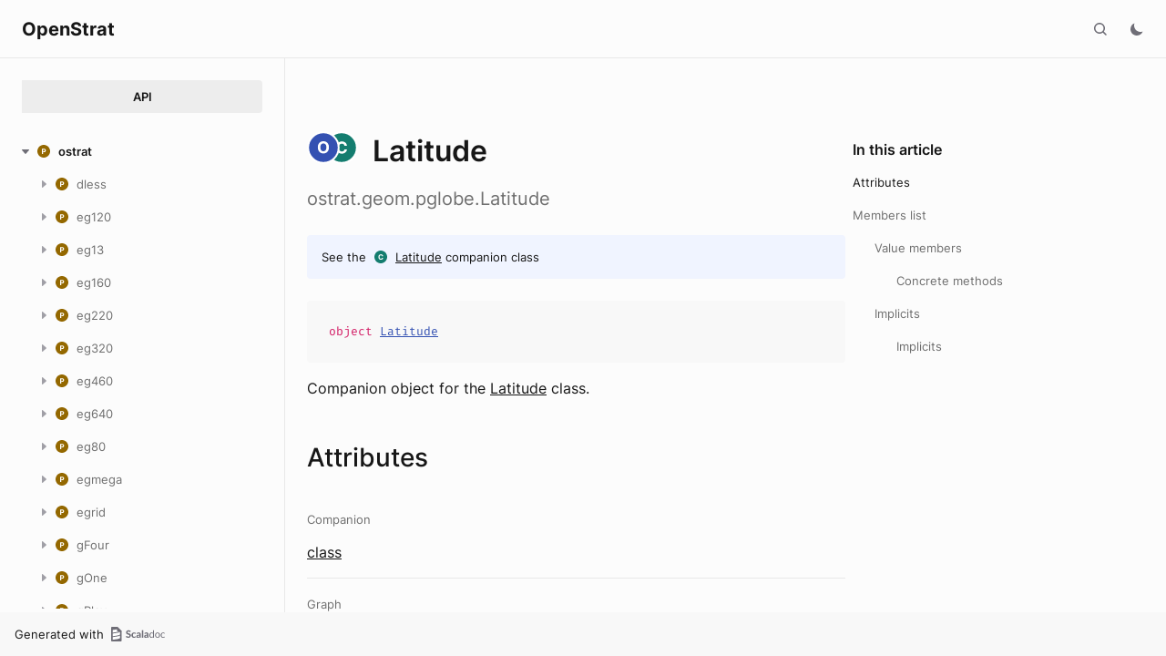

--- FILE ---
content_type: text/html
request_url: https://richstrat.com/api/ostrat/geom/pglobe/Latitude$.html
body_size: 648143
content:
<!DOCTYPE html><html data-pathToRoot="../../../" data-rawLocation="ostrat/geom/pglobe/Latitude$" data-dynamicSideMenu="false"><head><meta charset="utf-8"></meta><meta name="viewport" content="width=device-width, initial-scale=1, maximum-scale=1"></meta><title>Latitude</title><link rel="shortcut icon" type="image/x-icon" href="../../../favicon.ico"></link><script type="text/javascript" src="../../../scripts/theme.js"></script><script type="text/javascript" src="../../../scripts/searchData.js" defer="true"></script><script type="text/javascript" src="../../../scripts/scastieConfiguration.js" defer="true"></script><link rel="stylesheet" href="../../../styles/theme/bundle.css"></link><link rel="stylesheet" href="../../../styles/theme/components/bundle.css"></link><link rel="stylesheet" href="../../../styles/theme/components/button/bundle.css"></link><link rel="stylesheet" href="../../../styles/theme/layout/bundle.css"></link><link rel="stylesheet" href="../../../styles/nord-light.css"></link><link rel="stylesheet" href="../../../styles/dotty-icons.css"></link><link rel="stylesheet" href="../../../styles/filter-bar.css"></link><link rel="stylesheet" href="../../../styles/code-snippets.css"></link><link rel="stylesheet" href="../../../styles/searchbar.css"></link><link rel="stylesheet" href="../../../styles/social-links.css"></link><link rel="stylesheet" href="../../../styles/versions-dropdown.css"></link><link rel="stylesheet" href="../../../styles/content-contributors.css"></link><link rel="stylesheet" href="../../../styles/fontawesome.css"></link><script type="text/javascript" src="../../../hljs/highlight.pack.js" defer="true"></script><script type="text/javascript" src="../../../scripts/hljs-scala3.js" defer="true"></script><script type="text/javascript" src="../../../scripts/ux.js" defer="true"></script><script type="text/javascript" src="../../../scripts/common/component.js" defer="true"></script><script type="text/javascript" src="../../../scripts/common/utils.js" defer="true"></script><script type="text/javascript" src="../../../scripts/components/FilterBar.js" defer="true"></script><script type="text/javascript" src="../../../scripts/components/DocumentableList.js" defer="true"></script><script type="text/javascript" src="../../../scripts/components/Input.js" defer="true"></script><script type="text/javascript" src="../../../scripts/components/FilterGroup.js" defer="true"></script><script type="text/javascript" src="../../../scripts/components/Filter.js" defer="true"></script><script type="text/javascript" src="../../../scripts/scaladoc-scalajs.js" defer="true"></script><script type="text/javascript" src="../../../scripts/contributors.js" defer="true"></script><script type="text/javascript" src="https://code.jquery.com/jquery-3.5.1.min.js" defer="true"></script><script type="text/javascript" src="https://d3js.org/d3.v6.min.js" defer="true"></script><script type="text/javascript" src="https://cdn.jsdelivr.net/npm/graphlib-dot@0.6.2/dist/graphlib-dot.min.js" defer="true"></script><script type="text/javascript" src="https://cdnjs.cloudflare.com/ajax/libs/dagre-d3/0.6.1/dagre-d3.min.js" defer="true"></script><script type="text/javascript" src="https://scastie.scala-lang.org/embedded.js" defer="true"></script><script type="text/javascript" src="../../../scripts/data.js" defer="true"></script><link rel="stylesheet" href="../../../styles/apistyles.css"></link><script>var pathToRoot = "../../../";</script></head><body><div id=""><div id="header" class="body-small"><div class="header-container-left"><a href="../../../" class="logo-container"><span class="project-name h300">OpenStrat</span></a><span onclick="dropdownHandler(event)" class="text-button with-arrow" id="dropdown-trigger"><a></a></span><div id="version-dropdown" class="dropdown-menu"></div></div><div class="header-container-right"><button id="search-toggle" class="icon-button"></button><span id="theme-toggle" class="icon-button"></span><span id="mobile-menu-toggle" class="icon-button hamburger"></span></div></div><div id="mobile-menu"><div class="mobile-menu-header body-small"><span class="mobile-menu-logo"><span class="project-name h300">OpenStrat</span></span><button id="mobile-menu-close" class="icon-button close"></button></div><div class="mobile-menu-container body-medium"><input id="mobile-scaladoc-searchbar-input" class="scaladoc-searchbar-input" type="search" placeholder="Find anything"></input><span id="mobile-theme-toggle" class="mobile-menu-item mode"></span></div></div><span id="mobile-sidebar-toggle" class="floating-button"></span><div id="leftColumn" class="body-small"><div class="switcher-container"><a id="api-nav-button" class="switcher h100 selected" href="../../../index.html">API</a></div><nav id="api-nav" class="side-menu"><div class="ni n0 expanded"><span class="nh h100 expanded cs"><button class="ar icon-button expanded"></button><a href="../../../ostrat.html"><span class="micon pa"></span><span>ostrat</span></a></span><div class="ni n1"><span class="nh "><button class="ar icon-button "></button><a href="../../dless.html"><span class="micon pa"></span><span>dless</span></a></span><div class="ni n2 "><span class="nh "><a href="../../dless/Army.html"><span class="micon cl"></span><span>Army</span></a></span></div><div class="ni n2 "><span class="nh "><a href="../../dless/Austria$.html"><span class="micon ob"></span><span>Austria</span></a></span></div><div class="ni n2 "><span class="nh "><a href="../../dless/Britain$.html"><span class="micon ob"></span><span>Britain</span></a></span></div><div class="ni n2 "><span class="nh "><a href="../../dless/DLessGame.html"><span class="micon cl"></span><span>DLessGame</span></a></span></div><div class="ni n2 "><span class="nh "><a href="../../dless/DLessGui.html"><span class="micon cl"></span><span>DLessGui</span></a></span></div><div class="ni n2 "><span class="nh "><a href="../../dless/DLessGui$.html"><span class="micon ob"></span><span>DLessGui</span></a></span></div><div class="ni n2 "><span class="nh "><a href="../../dless/DLessLaunch$.html"><span class="micon ob"></span><span>DLessLaunch</span></a></span></div><div class="ni n2 "><span class="nh "><a href="../../dless/DLessScen.html"><span class="micon tr"></span><span>DLessScen</span></a></span></div><div class="ni n2 "><span class="nh "><a href="../../dless/DLessScen1$.html"><span class="micon ob"></span><span>DLessScen1</span></a></span></div><div class="ni n2 "><span class="nh "><a href="../../dless/DLessScen2$.html"><span class="micon ob"></span><span>DLessScen2</span></a></span></div><div class="ni n2 "><span class="nh "><a href="../../dless/DLessSettings.html"><span class="micon cl"></span><span>DLessSettings</span></a></span></div><div class="ni n2 "><span class="nh "><a href="../../dless/France$.html"><span class="micon ob"></span><span>France</span></a></span></div><div class="ni n2 "><span class="nh "><a href="../../dless/Germany$.html"><span class="micon ob"></span><span>Germany</span></a></span></div><div class="ni n2 "><span class="nh "><a href="../../dless/Italy$.html"><span class="micon ob"></span><span>Italy</span></a></span></div><div class="ni n2 "><span class="nh "><a href="../../dless/Nation.html"><span class="micon tr"></span><span>Nation</span></a></span></div><div class="ni n2 "><span class="nh "><a href="../../dless/NationLess$.html"><span class="micon ob"></span><span>NationLess</span></a></span></div><div class="ni n2 "><span class="nh "><a href="../../dless/NationOpt.html"><span class="micon tr"></span><span>NationOpt</span></a></span></div><div class="ni n2 "><span class="nh "><a href="../../dless/Neutral$.html"><span class="micon ob"></span><span>Neutral</span></a></span></div><div class="ni n2 "><span class="nh "><a href="../../dless/Ottoman$.html"><span class="micon ob"></span><span>Ottoman</span></a></span></div><div class="ni n2 "><span class="nh "><a href="../../dless/Russia$.html"><span class="micon ob"></span><span>Russia</span></a></span></div><div class="ni n2 "><span class="nh "><a href="../../dless/Spain$.html"><span class="micon ob"></span><span>Spain</span></a></span></div></div><div class="ni n1"><span class="nh "><button class="ar icon-button "></button><a href="../../eg120.html"><span class="micon pa"></span><span>eg120</span></a></span><div class="ni n2 "><span class="nh "><a href="../../eg120/BritReg120$.html"><span class="micon ob"></span><span>BritReg120</span></a></span></div><div class="ni n2 "><span class="nh "><a href="../../eg120/EGrid120$.html"><span class="micon ob"></span><span>EGrid120</span></a></span></div><div class="ni n2 "><span class="nh "><a href="../../eg120/EGrid120Long.html"><span class="micon cl"></span><span>EGrid120Long</span></a></span></div><div class="ni n2 "><span class="nh "><a href="../../eg120/EGrid120Long$.html"><span class="micon ob"></span><span>EGrid120Long</span></a></span></div><div class="ni n2 "><span class="nh "><a href="../../eg120/EGrid120LongFull.html"><span class="micon cl"></span><span>EGrid120LongFull</span></a></span></div><div class="ni n2 "><span class="nh "><a href="../../eg120/EGrid120LongFull$.html"><span class="micon ob"></span><span>EGrid120LongFull</span></a></span></div><div class="ni n2 "><span class="nh "><a href="../../eg120/EGrid120LongMulti.html"><span class="micon tr"></span><span>EGrid120LongMulti</span></a></span></div><div class="ni n2 "><span class="nh "><a href="../../eg120/EGrid120LongMulti$.html"><span class="micon ob"></span><span>EGrid120LongMulti</span></a></span></div><div class="ni n2 "><span class="nh "><a href="../../eg120/EGrid120LongPart.html"><span class="micon cl"></span><span>EGrid120LongPart</span></a></span></div><div class="ni n2 "><span class="nh "><a href="../../eg120/EGrid120Sys.html"><span class="micon tr"></span><span>EGrid120Sys</span></a></span></div><div class="ni n2 "><span class="nh "><a href="../../eg120/Long120Terrs.html"><span class="micon tr"></span><span>Long120Terrs</span></a></span></div><div class="ni n2 "><span class="nh "><a href="../../eg120/Scen120Africa$.html"><span class="micon ob"></span><span>Scen120Africa</span></a></span></div><div class="ni n2 "><span class="nh "><a href="../../eg120/Scen120Europe$.html"><span class="micon ob"></span><span>Scen120Europe</span></a></span></div><div class="ni n2 "><span class="nh "><a href="../../eg120/Terr120E0$.html"><span class="micon ob"></span><span>Terr120E0</span></a></span></div><div class="ni n2 "><span class="nh "><a href="../../eg120/Terr120E30$.html"><span class="micon ob"></span><span>Terr120E30</span></a></span></div><div class="ni n2 "><span class="nh "><a href="../../eg120/Terr120E60$.html"><span class="micon ob"></span><span>Terr120E60</span></a></span></div><div class="ni n2 "><span class="nh "><a href="../../eg120/Terr120W30$.html"><span class="micon ob"></span><span>Terr120W30</span></a></span></div></div><div class="ni n1"><span class="nh "><button class="ar icon-button "></button><a href="../../eg13.html"><span class="micon pa"></span><span>eg13</span></a></span><div class="ni n2 "><span class="nh "><a href="../../eg13/EGrid13$.html"><span class="micon ob"></span><span>EGrid13</span></a></span></div><div class="ni n2 "><span class="nh "><a href="../../eg13/EGrid13Long.html"><span class="micon cl"></span><span>EGrid13Long</span></a></span></div><div class="ni n2 "><span class="nh "><a href="../../eg13/EGrid13Long$.html"><span class="micon ob"></span><span>EGrid13Long</span></a></span></div><div class="ni n2 "><span class="nh "><a href="../../eg13/EGrid13LongFull.html"><span class="micon cl"></span><span>EGrid13LongFull</span></a></span></div><div class="ni n2 "><span class="nh "><a href="../../eg13/EGrid13LongFull$.html"><span class="micon ob"></span><span>EGrid13LongFull</span></a></span></div><div class="ni n2 "><span class="nh "><a href="../../eg13/EGrid13LongMulti.html"><span class="micon tr"></span><span>EGrid13LongMulti</span></a></span></div><div class="ni n2 "><span class="nh "><a href="../../eg13/EGrid13LongMulti$.html"><span class="micon ob"></span><span>EGrid13LongMulti</span></a></span></div><div class="ni n2 "><span class="nh "><a href="../../eg13/EGrid13LongPart.html"><span class="micon cl"></span><span>EGrid13LongPart</span></a></span></div><div class="ni n2 "><span class="nh "><a href="../../eg13/EGrid13Sys.html"><span class="micon tr"></span><span>EGrid13Sys</span></a></span></div><div class="ni n2 "><span class="nh "><a href="../../eg13/Long13Terrs.html"><span class="micon tr"></span><span>Long13Terrs</span></a></span></div><div class="ni n2 "><span class="nh "><a href="../../eg13/Scen13Africa$.html"><span class="micon ob"></span><span>Scen13Africa</span></a></span></div><div class="ni n2 "><span class="nh "><a href="../../eg13/Scen13All$.html"><span class="micon ob"></span><span>Scen13All</span></a></span></div><div class="ni n2 "><span class="nh "><a href="../../eg13/Scen13Atlantic$.html"><span class="micon ob"></span><span>Scen13Atlantic</span></a></span></div><div class="ni n2 "><span class="nh "><a href="../../eg13/Scen13ChinaJapan$.html"><span class="micon ob"></span><span>Scen13ChinaJapan</span></a></span></div><div class="ni n2 "><span class="nh "><a href="../../eg13/Scen13DateLine$.html"><span class="micon ob"></span><span>Scen13DateLine</span></a></span></div><div class="ni n2 "><span class="nh "><a href="../../eg13/Scen13Europe$.html"><span class="micon ob"></span><span>Scen13Europe</span></a></span></div><div class="ni n2 "><span class="nh "><a href="../../eg13/Scen13India$.html"><span class="micon ob"></span><span>Scen13India</span></a></span></div><div class="ni n2 "><span class="nh "><a href="../../eg13/Scen13NorthAmerica$.html"><span class="micon ob"></span><span>Scen13NorthAmerica</span></a></span></div><div class="ni n2 "><span class="nh "><a href="../../eg13/Terr13E0$.html"><span class="micon ob"></span><span>Terr13E0</span></a></span></div><div class="ni n2 "><span class="nh "><a href="../../eg13/Terr13E120$.html"><span class="micon ob"></span><span>Terr13E120</span></a></span></div><div class="ni n2 "><span class="nh "><a href="../../eg13/Terr13E150$.html"><span class="micon ob"></span><span>Terr13E150</span></a></span></div><div class="ni n2 "><span class="nh "><a href="../../eg13/Terr13E180$.html"><span class="micon ob"></span><span>Terr13E180</span></a></span></div><div class="ni n2 "><span class="nh "><a href="../../eg13/Terr13E30$.html"><span class="micon ob"></span><span>Terr13E30</span></a></span></div><div class="ni n2 "><span class="nh "><a href="../../eg13/Terr13E60$.html"><span class="micon ob"></span><span>Terr13E60</span></a></span></div><div class="ni n2 "><span class="nh "><a href="../../eg13/Terr13E90$.html"><span class="micon ob"></span><span>Terr13E90</span></a></span></div><div class="ni n2 "><span class="nh "><a href="../../eg13/Terr13W120$.html"><span class="micon ob"></span><span>Terr13W120</span></a></span></div><div class="ni n2 "><span class="nh "><a href="../../eg13/Terr13W150$.html"><span class="micon ob"></span><span>Terr13W150</span></a></span></div><div class="ni n2 "><span class="nh "><a href="../../eg13/Terr13W30$.html"><span class="micon ob"></span><span>Terr13W30</span></a></span></div><div class="ni n2 "><span class="nh "><a href="../../eg13/Terr13W60$.html"><span class="micon ob"></span><span>Terr13W60</span></a></span></div><div class="ni n2 "><span class="nh "><a href="../../eg13/Terr13W90$.html"><span class="micon ob"></span><span>Terr13W90</span></a></span></div></div><div class="ni n1"><span class="nh "><button class="ar icon-button "></button><a href="../../eg160.html"><span class="micon pa"></span><span>eg160</span></a></span><div class="ni n2 "><span class="nh "><a href="../../eg160/Brit160$.html"><span class="micon ob"></span><span>Brit160</span></a></span></div><div class="ni n2 "><span class="nh "><a href="../../eg160/EGrid160$.html"><span class="micon ob"></span><span>EGrid160</span></a></span></div><div class="ni n2 "><span class="nh "><a href="../../eg160/EGrid160Long.html"><span class="micon cl"></span><span>EGrid160Long</span></a></span></div><div class="ni n2 "><span class="nh "><a href="../../eg160/EGrid160Long$.html"><span class="micon ob"></span><span>EGrid160Long</span></a></span></div><div class="ni n2 "><span class="nh "><a href="../../eg160/EGrid160LongFull.html"><span class="micon cl"></span><span>EGrid160LongFull</span></a></span></div><div class="ni n2 "><span class="nh "><a href="../../eg160/EGrid160LongFull$.html"><span class="micon ob"></span><span>EGrid160LongFull</span></a></span></div><div class="ni n2 "><span class="nh "><a href="../../eg160/EGrid160LongMulti.html"><span class="micon tr"></span><span>EGrid160LongMulti</span></a></span></div><div class="ni n2 "><span class="nh "><a href="../../eg160/EGrid160LongPart.html"><span class="micon cl"></span><span>EGrid160LongPart</span></a></span></div><div class="ni n2 "><span class="nh "><a href="../../eg160/EGrid160Sys.html"><span class="micon tr"></span><span>EGrid160Sys</span></a></span></div><div class="ni n2 "><span class="nh "><a href="../../eg160/Long160Terrs.html"><span class="micon tr"></span><span>Long160Terrs</span></a></span></div><div class="ni n2 "><span class="nh "><a href="../../eg160/Scen160Africa$.html"><span class="micon ob"></span><span>Scen160Africa</span></a></span></div><div class="ni n2 "><span class="nh "><a href="../../eg160/Scen160ChinaJapan$.html"><span class="micon ob"></span><span>Scen160ChinaJapan</span></a></span></div><div class="ni n2 "><span class="nh "><a href="../../eg160/Scen160Europe$.html"><span class="micon ob"></span><span>Scen160Europe</span></a></span></div><div class="ni n2 "><span class="nh "><a href="../../eg160/Scen160NorthAmerica$.html"><span class="micon ob"></span><span>Scen160NorthAmerica</span></a></span></div><div class="ni n2 "><span class="nh "><a href="../../eg160/Terr160E0$.html"><span class="micon ob"></span><span>Terr160E0</span></a></span></div><div class="ni n2 "><span class="nh "><a href="../../eg160/Terr160E120$.html"><span class="micon ob"></span><span>Terr160E120</span></a></span></div><div class="ni n2 "><span class="nh "><a href="../../eg160/Terr160E150$.html"><span class="micon ob"></span><span>Terr160E150</span></a></span></div><div class="ni n2 "><span class="nh "><a href="../../eg160/Terr160E30$.html"><span class="micon ob"></span><span>Terr160E30</span></a></span></div><div class="ni n2 "><span class="nh "><a href="../../eg160/Terr160W120$.html"><span class="micon ob"></span><span>Terr160W120</span></a></span></div><div class="ni n2 "><span class="nh "><a href="../../eg160/Terr160W30$.html"><span class="micon ob"></span><span>Terr160W30</span></a></span></div><div class="ni n2 "><span class="nh "><a href="../../eg160/Terr160W60$.html"><span class="micon ob"></span><span>Terr160W60</span></a></span></div><div class="ni n2 "><span class="nh "><a href="../../eg160/Terr160W90$.html"><span class="micon ob"></span><span>Terr160W90</span></a></span></div></div><div class="ni n1"><span class="nh "><button class="ar icon-button "></button><a href="../../eg220.html"><span class="micon pa"></span><span>eg220</span></a></span><div class="ni n2 "><span class="nh "><a href="../../eg220/BritReg220$.html"><span class="micon ob"></span><span>BritReg220</span></a></span></div><div class="ni n2 "><span class="nh "><a href="../../eg220/EGrid220$.html"><span class="micon ob"></span><span>EGrid220</span></a></span></div><div class="ni n2 "><span class="nh "><a href="../../eg220/EGrid220Long.html"><span class="micon cl"></span><span>EGrid220Long</span></a></span></div><div class="ni n2 "><span class="nh "><a href="../../eg220/EGrid220Long$.html"><span class="micon ob"></span><span>EGrid220Long</span></a></span></div><div class="ni n2 "><span class="nh "><a href="../../eg220/EGrid220LongFull.html"><span class="micon cl"></span><span>EGrid220LongFull</span></a></span></div><div class="ni n2 "><span class="nh "><a href="../../eg220/EGrid220LongFull$.html"><span class="micon ob"></span><span>EGrid220LongFull</span></a></span></div><div class="ni n2 "><span class="nh "><a href="../../eg220/EGrid220LongMulti.html"><span class="micon tr"></span><span>EGrid220LongMulti</span></a></span></div><div class="ni n2 "><span class="nh "><a href="../../eg220/EGrid220LongMulti$.html"><span class="micon ob"></span><span>EGrid220LongMulti</span></a></span></div><div class="ni n2 "><span class="nh "><a href="../../eg220/EGrid220LongPart.html"><span class="micon cl"></span><span>EGrid220LongPart</span></a></span></div><div class="ni n2 "><span class="nh "><a href="../../eg220/EGrid220Sys.html"><span class="micon tr"></span><span>EGrid220Sys</span></a></span></div><div class="ni n2 "><span class="nh "><a href="../../eg220/Long220Terrs.html"><span class="micon tr"></span><span>Long220Terrs</span></a></span></div><div class="ni n2 "><span class="nh "><a href="../../eg220/Scen220Africa$.html"><span class="micon ob"></span><span>Scen220Africa</span></a></span></div><div class="ni n2 "><span class="nh "><a href="../../eg220/Scen220Atlantic$.html"><span class="micon ob"></span><span>Scen220Atlantic</span></a></span></div><div class="ni n2 "><span class="nh "><a href="../../eg220/Scen220Europe$.html"><span class="micon ob"></span><span>Scen220Europe</span></a></span></div><div class="ni n2 "><span class="nh "><a href="../../eg220/Scen220NorthAmerica$.html"><span class="micon ob"></span><span>Scen220NorthAmerica</span></a></span></div><div class="ni n2 "><span class="nh "><a href="../../eg220/Scen220NorthAmerica2$.html"><span class="micon ob"></span><span>Scen220NorthAmerica2</span></a></span></div><div class="ni n2 "><span class="nh "><a href="../../eg220/Terr220E0$.html"><span class="micon ob"></span><span>Terr220E0</span></a></span></div><div class="ni n2 "><span class="nh "><a href="../../eg220/Terr220E150$.html"><span class="micon ob"></span><span>Terr220E150</span></a></span></div><div class="ni n2 "><span class="nh "><a href="../../eg220/Terr220E30$.html"><span class="micon ob"></span><span>Terr220E30</span></a></span></div><div class="ni n2 "><span class="nh "><a href="../../eg220/Terr220E60$.html"><span class="micon ob"></span><span>Terr220E60</span></a></span></div><div class="ni n2 "><span class="nh "><a href="../../eg220/Terr220W120$.html"><span class="micon ob"></span><span>Terr220W120</span></a></span></div><div class="ni n2 "><span class="nh "><a href="../../eg220/Terr220W30$.html"><span class="micon ob"></span><span>Terr220W30</span></a></span></div><div class="ni n2 "><span class="nh "><a href="../../eg220/Terr220W60$.html"><span class="micon ob"></span><span>Terr220W60</span></a></span></div><div class="ni n2 "><span class="nh "><a href="../../eg220/Terr220W90$.html"><span class="micon ob"></span><span>Terr220W90</span></a></span></div></div><div class="ni n1"><span class="nh "><button class="ar icon-button "></button><a href="../../eg320.html"><span class="micon pa"></span><span>eg320</span></a></span><div class="ni n2 "><span class="nh "><a href="../../eg320/BritReg320$.html"><span class="micon ob"></span><span>BritReg320</span></a></span></div><div class="ni n2 "><span class="nh "><a href="../../eg320/EGrid320$.html"><span class="micon ob"></span><span>EGrid320</span></a></span></div><div class="ni n2 "><span class="nh "><a href="../../eg320/EGrid320Long.html"><span class="micon cl"></span><span>EGrid320Long</span></a></span></div><div class="ni n2 "><span class="nh "><a href="../../eg320/EGrid320Long$.html"><span class="micon ob"></span><span>EGrid320Long</span></a></span></div><div class="ni n2 "><span class="nh "><a href="../../eg320/EGrid320LongFull.html"><span class="micon cl"></span><span>EGrid320LongFull</span></a></span></div><div class="ni n2 "><span class="nh "><a href="../../eg320/EGrid320LongFull$.html"><span class="micon ob"></span><span>EGrid320LongFull</span></a></span></div><div class="ni n2 "><span class="nh "><a href="../../eg320/EGrid320LongMulti.html"><span class="micon tr"></span><span>EGrid320LongMulti</span></a></span></div><div class="ni n2 "><span class="nh "><a href="../../eg320/EGrid320LongPart.html"><span class="micon cl"></span><span>EGrid320LongPart</span></a></span></div><div class="ni n2 "><span class="nh "><a href="../../eg320/EGrid320Sys.html"><span class="micon tr"></span><span>EGrid320Sys</span></a></span></div><div class="ni n2 "><span class="nh "><a href="../../eg320/Long320Terrs.html"><span class="micon tr"></span><span>Long320Terrs</span></a></span></div><div class="ni n2 "><span class="nh "><a href="../../eg320/Scen320Africa$.html"><span class="micon ob"></span><span>Scen320Africa</span></a></span></div><div class="ni n2 "><span class="nh "><a href="../../eg320/Scen320All$.html"><span class="micon ob"></span><span>Scen320All</span></a></span></div><div class="ni n2 "><span class="nh "><a href="../../eg320/Scen320Atlantic$.html"><span class="micon ob"></span><span>Scen320Atlantic</span></a></span></div><div class="ni n2 "><span class="nh "><a href="../../eg320/Scen320ChinaJapan$.html"><span class="micon ob"></span><span>Scen320ChinaJapan</span></a></span></div><div class="ni n2 "><span class="nh "><a href="../../eg320/Scen320DateLine$.html"><span class="micon ob"></span><span>Scen320DateLine</span></a></span></div><div class="ni n2 "><span class="nh "><a href="../../eg320/Scen320Europe$.html"><span class="micon ob"></span><span>Scen320Europe</span></a></span></div><div class="ni n2 "><span class="nh "><a href="../../eg320/Scen320India$.html"><span class="micon ob"></span><span>Scen320India</span></a></span></div><div class="ni n2 "><span class="nh "><a href="../../eg320/Scen320NorthAmerica$.html"><span class="micon ob"></span><span>Scen320NorthAmerica</span></a></span></div><div class="ni n2 "><span class="nh "><a href="../../eg320/Terr320E0$.html"><span class="micon ob"></span><span>Terr320E0</span></a></span></div><div class="ni n2 "><span class="nh "><a href="../../eg320/Terr320E120$.html"><span class="micon ob"></span><span>Terr320E120</span></a></span></div><div class="ni n2 "><span class="nh "><a href="../../eg320/Terr320E150$.html"><span class="micon ob"></span><span>Terr320E150</span></a></span></div><div class="ni n2 "><span class="nh "><a href="../../eg320/Terr320E180$.html"><span class="micon ob"></span><span>Terr320E180</span></a></span></div><div class="ni n2 "><span class="nh "><a href="../../eg320/Terr320E30$.html"><span class="micon ob"></span><span>Terr320E30</span></a></span></div><div class="ni n2 "><span class="nh "><a href="../../eg320/Terr320E60$.html"><span class="micon ob"></span><span>Terr320E60</span></a></span></div><div class="ni n2 "><span class="nh "><a href="../../eg320/Terr320E90$.html"><span class="micon ob"></span><span>Terr320E90</span></a></span></div><div class="ni n2 "><span class="nh "><a href="../../eg320/Terr320W120$.html"><span class="micon ob"></span><span>Terr320W120</span></a></span></div><div class="ni n2 "><span class="nh "><a href="../../eg320/Terr320W150$.html"><span class="micon ob"></span><span>Terr320W150</span></a></span></div><div class="ni n2 "><span class="nh "><a href="../../eg320/Terr320W30$.html"><span class="micon ob"></span><span>Terr320W30</span></a></span></div><div class="ni n2 "><span class="nh "><a href="../../eg320/Terr320W60$.html"><span class="micon ob"></span><span>Terr320W60</span></a></span></div><div class="ni n2 "><span class="nh "><a href="../../eg320/Terr320W90$.html"><span class="micon ob"></span><span>Terr320W90</span></a></span></div></div><div class="ni n1"><span class="nh "><button class="ar icon-button "></button><a href="../../eg460.html"><span class="micon pa"></span><span>eg460</span></a></span><div class="ni n2 "><span class="nh "><a href="../../eg460/EGrid460$.html"><span class="micon ob"></span><span>EGrid460</span></a></span></div><div class="ni n2 "><span class="nh "><a href="../../eg460/EGrid460Long.html"><span class="micon cl"></span><span>EGrid460Long</span></a></span></div><div class="ni n2 "><span class="nh "><a href="../../eg460/EGrid460Long$.html"><span class="micon ob"></span><span>EGrid460Long</span></a></span></div><div class="ni n2 "><span class="nh "><a href="../../eg460/EGrid460LongFull.html"><span class="micon cl"></span><span>EGrid460LongFull</span></a></span></div><div class="ni n2 "><span class="nh "><a href="../../eg460/EGrid460LongFull$.html"><span class="micon ob"></span><span>EGrid460LongFull</span></a></span></div><div class="ni n2 "><span class="nh "><a href="../../eg460/EGrid460LongMulti.html"><span class="micon tr"></span><span>EGrid460LongMulti</span></a></span></div><div class="ni n2 "><span class="nh "><a href="../../eg460/EGrid460LongMulti$.html"><span class="micon ob"></span><span>EGrid460LongMulti</span></a></span></div><div class="ni n2 "><span class="nh "><a href="../../eg460/EGrid460LongPart.html"><span class="micon cl"></span><span>EGrid460LongPart</span></a></span></div><div class="ni n2 "><span class="nh "><a href="../../eg460/EGrid460Sys.html"><span class="micon tr"></span><span>EGrid460Sys</span></a></span></div><div class="ni n2 "><span class="nh "><a href="../../eg460/Long460Terrs.html"><span class="micon tr"></span><span>Long460Terrs</span></a></span></div><div class="ni n2 "><span class="nh "><a href="../../eg460/Scen460Africa$.html"><span class="micon ob"></span><span>Scen460Africa</span></a></span></div><div class="ni n2 "><span class="nh "><a href="../../eg460/Scen460All$.html"><span class="micon ob"></span><span>Scen460All</span></a></span></div><div class="ni n2 "><span class="nh "><a href="../../eg460/Scen460Atlantic$.html"><span class="micon ob"></span><span>Scen460Atlantic</span></a></span></div><div class="ni n2 "><span class="nh "><a href="../../eg460/Scen460ChinaJapan$.html"><span class="micon ob"></span><span>Scen460ChinaJapan</span></a></span></div><div class="ni n2 "><span class="nh "><a href="../../eg460/Scen460DateLine$.html"><span class="micon ob"></span><span>Scen460DateLine</span></a></span></div><div class="ni n2 "><span class="nh "><a href="../../eg460/Scen460Europe$.html"><span class="micon ob"></span><span>Scen460Europe</span></a></span></div><div class="ni n2 "><span class="nh "><a href="../../eg460/Scen460India$.html"><span class="micon ob"></span><span>Scen460India</span></a></span></div><div class="ni n2 "><span class="nh "><a href="../../eg460/Scen460NorthAmerica$.html"><span class="micon ob"></span><span>Scen460NorthAmerica</span></a></span></div><div class="ni n2 "><span class="nh "><a href="../../eg460/Terr460E0$.html"><span class="micon ob"></span><span>Terr460E0</span></a></span></div><div class="ni n2 "><span class="nh "><a href="../../eg460/Terr460E120$.html"><span class="micon ob"></span><span>Terr460E120</span></a></span></div><div class="ni n2 "><span class="nh "><a href="../../eg460/Terr460E150$.html"><span class="micon ob"></span><span>Terr460E150</span></a></span></div><div class="ni n2 "><span class="nh "><a href="../../eg460/Terr460E180$.html"><span class="micon ob"></span><span>Terr460E180</span></a></span></div><div class="ni n2 "><span class="nh "><a href="../../eg460/Terr460E30$.html"><span class="micon ob"></span><span>Terr460E30</span></a></span></div><div class="ni n2 "><span class="nh "><a href="../../eg460/Terr460E60$.html"><span class="micon ob"></span><span>Terr460E60</span></a></span></div><div class="ni n2 "><span class="nh "><a href="../../eg460/Terr460E90$.html"><span class="micon ob"></span><span>Terr460E90</span></a></span></div><div class="ni n2 "><span class="nh "><a href="../../eg460/Terr460W120$.html"><span class="micon ob"></span><span>Terr460W120</span></a></span></div><div class="ni n2 "><span class="nh "><a href="../../eg460/Terr460W150$.html"><span class="micon ob"></span><span>Terr460W150</span></a></span></div><div class="ni n2 "><span class="nh "><a href="../../eg460/Terr460W30$.html"><span class="micon ob"></span><span>Terr460W30</span></a></span></div><div class="ni n2 "><span class="nh "><a href="../../eg460/Terr460W60$.html"><span class="micon ob"></span><span>Terr460W60</span></a></span></div><div class="ni n2 "><span class="nh "><a href="../../eg460/Terr460W90$.html"><span class="micon ob"></span><span>Terr460W90</span></a></span></div></div><div class="ni n1"><span class="nh "><button class="ar icon-button "></button><a href="../../eg640.html"><span class="micon pa"></span><span>eg640</span></a></span><div class="ni n2 "><span class="nh "><a href="../../eg640/EGrid640$.html"><span class="micon ob"></span><span>EGrid640</span></a></span></div><div class="ni n2 "><span class="nh "><a href="../../eg640/EGrid640Long.html"><span class="micon cl"></span><span>EGrid640Long</span></a></span></div><div class="ni n2 "><span class="nh "><a href="../../eg640/EGrid640Long$.html"><span class="micon ob"></span><span>EGrid640Long</span></a></span></div><div class="ni n2 "><span class="nh "><a href="../../eg640/EGrid640LongFull.html"><span class="micon cl"></span><span>EGrid640LongFull</span></a></span></div><div class="ni n2 "><span class="nh "><a href="../../eg640/EGrid640LongFull$.html"><span class="micon ob"></span><span>EGrid640LongFull</span></a></span></div><div class="ni n2 "><span class="nh "><a href="../../eg640/EGrid640LongMulti.html"><span class="micon tr"></span><span>EGrid640LongMulti</span></a></span></div><div class="ni n2 "><span class="nh "><a href="../../eg640/EGrid640LongMulti$.html"><span class="micon ob"></span><span>EGrid640LongMulti</span></a></span></div><div class="ni n2 "><span class="nh "><a href="../../eg640/EGrid640LongPart.html"><span class="micon cl"></span><span>EGrid640LongPart</span></a></span></div><div class="ni n2 "><span class="nh "><a href="../../eg640/EGrid640Sys.html"><span class="micon tr"></span><span>EGrid640Sys</span></a></span></div><div class="ni n2 "><span class="nh "><a href="../../eg640/Long640Terrs.html"><span class="micon tr"></span><span>Long640Terrs</span></a></span></div><div class="ni n2 "><span class="nh "><a href="../../eg640/Scen640Africa$.html"><span class="micon ob"></span><span>Scen640Africa</span></a></span></div><div class="ni n2 "><span class="nh "><a href="../../eg640/Scen640All$.html"><span class="micon ob"></span><span>Scen640All</span></a></span></div><div class="ni n2 "><span class="nh "><a href="../../eg640/Scen640Atlantic$.html"><span class="micon ob"></span><span>Scen640Atlantic</span></a></span></div><div class="ni n2 "><span class="nh "><a href="../../eg640/Scen640ChinaJapan$.html"><span class="micon ob"></span><span>Scen640ChinaJapan</span></a></span></div><div class="ni n2 "><span class="nh "><a href="../../eg640/Scen640DateLine$.html"><span class="micon ob"></span><span>Scen640DateLine</span></a></span></div><div class="ni n2 "><span class="nh "><a href="../../eg640/Scen640Europe$.html"><span class="micon ob"></span><span>Scen640Europe</span></a></span></div><div class="ni n2 "><span class="nh "><a href="../../eg640/Scen640India$.html"><span class="micon ob"></span><span>Scen640India</span></a></span></div><div class="ni n2 "><span class="nh "><a href="../../eg640/Scen640NorthAmerica$.html"><span class="micon ob"></span><span>Scen640NorthAmerica</span></a></span></div><div class="ni n2 "><span class="nh "><a href="../../eg640/Terr640E0$.html"><span class="micon ob"></span><span>Terr640E0</span></a></span></div><div class="ni n2 "><span class="nh "><a href="../../eg640/Terr640E120$.html"><span class="micon ob"></span><span>Terr640E120</span></a></span></div><div class="ni n2 "><span class="nh "><a href="../../eg640/Terr640E150$.html"><span class="micon ob"></span><span>Terr640E150</span></a></span></div><div class="ni n2 "><span class="nh "><a href="../../eg640/Terr640E180$.html"><span class="micon ob"></span><span>Terr640E180</span></a></span></div><div class="ni n2 "><span class="nh "><a href="../../eg640/Terr640E30$.html"><span class="micon ob"></span><span>Terr640E30</span></a></span></div><div class="ni n2 "><span class="nh "><a href="../../eg640/Terr640E60$.html"><span class="micon ob"></span><span>Terr640E60</span></a></span></div><div class="ni n2 "><span class="nh "><a href="../../eg640/Terr640E90$.html"><span class="micon ob"></span><span>Terr640E90</span></a></span></div><div class="ni n2 "><span class="nh "><a href="../../eg640/Terr640W120$.html"><span class="micon ob"></span><span>Terr640W120</span></a></span></div><div class="ni n2 "><span class="nh "><a href="../../eg640/Terr640W150$.html"><span class="micon ob"></span><span>Terr640W150</span></a></span></div><div class="ni n2 "><span class="nh "><a href="../../eg640/Terr640W30$.html"><span class="micon ob"></span><span>Terr640W30</span></a></span></div><div class="ni n2 "><span class="nh "><a href="../../eg640/Terr640W60$.html"><span class="micon ob"></span><span>Terr640W60</span></a></span></div><div class="ni n2 "><span class="nh "><a href="../../eg640/Terr640W90$.html"><span class="micon ob"></span><span>Terr640W90</span></a></span></div></div><div class="ni n1"><span class="nh "><button class="ar icon-button "></button><a href="../../eg80.html"><span class="micon pa"></span><span>eg80</span></a></span><div class="ni n2 "><span class="nh "><a href="../../eg80/EGrid80$.html"><span class="micon ob"></span><span>EGrid80</span></a></span></div><div class="ni n2 "><span class="nh "><a href="../../eg80/EGrid80LongFull.html"><span class="micon cl"></span><span>EGrid80LongFull</span></a></span></div><div class="ni n2 "><span class="nh "><a href="../../eg80/EGrid80LongFull$.html"><span class="micon ob"></span><span>EGrid80LongFull</span></a></span></div><div class="ni n2 "><span class="nh "><a href="../../eg80/EGrid80LongMulti.html"><span class="micon tr"></span><span>EGrid80LongMulti</span></a></span></div><div class="ni n2 "><span class="nh "><a href="../../eg80/EGrid80LongPart.html"><span class="micon cl"></span><span>EGrid80LongPart</span></a></span></div><div class="ni n2 "><span class="nh "><a href="../../eg80/EGrid80Sys.html"><span class="micon tr"></span><span>EGrid80Sys</span></a></span></div><div class="ni n2 "><span class="nh "><a href="../../eg80/Long80Terrs.html"><span class="micon tr"></span><span>Long80Terrs</span></a></span></div><div class="ni n2 "><span class="nh "><a href="../../eg80/Scen80Europe$.html"><span class="micon ob"></span><span>Scen80Europe</span></a></span></div><div class="ni n2 "><span class="nh "><a href="../../eg80/Terr80E0$.html"><span class="micon ob"></span><span>Terr80E0</span></a></span></div><div class="ni n2 "><span class="nh "><a href="../../eg80/Terr80E30$.html"><span class="micon ob"></span><span>Terr80E30</span></a></span></div><div class="ni n2 "><span class="nh "><a href="../../eg80/WesternFront$.html"><span class="micon ob"></span><span>WesternFront</span></a></span></div></div><div class="ni n1"><span class="nh "><button class="ar icon-button "></button><a href="../../egmega.html"><span class="micon pa"></span><span>egmega</span></a></span><div class="ni n2 "><span class="nh "><a href="../../egmega/EGridMega$.html"><span class="micon ob"></span><span>EGridMega</span></a></span></div><div class="ni n2 "><span class="nh "><a href="../../egmega/EGridMegaLong.html"><span class="micon cl"></span><span>EGridMegaLong</span></a></span></div><div class="ni n2 "><span class="nh "><a href="../../egmega/EGridMegaLong$.html"><span class="micon ob"></span><span>EGridMegaLong</span></a></span></div><div class="ni n2 "><span class="nh "><a href="../../egmega/EGridMegaLongFull.html"><span class="micon cl"></span><span>EGridMegaLongFull</span></a></span></div><div class="ni n2 "><span class="nh "><a href="../../egmega/EGridMegaLongFull$.html"><span class="micon ob"></span><span>EGridMegaLongFull</span></a></span></div><div class="ni n2 "><span class="nh "><a href="../../egmega/EGridMegaLongMulti.html"><span class="micon tr"></span><span>EGridMegaLongMulti</span></a></span></div><div class="ni n2 "><span class="nh "><a href="../../egmega/EGridMegaLongMulti$.html"><span class="micon ob"></span><span>EGridMegaLongMulti</span></a></span></div><div class="ni n2 "><span class="nh "><a href="../../egmega/EGridMegaLongPart.html"><span class="micon cl"></span><span>EGridMegaLongPart</span></a></span></div><div class="ni n2 "><span class="nh "><a href="../../egmega/EGridMegaSys.html"><span class="micon tr"></span><span>EGridMegaSys</span></a></span></div><div class="ni n2 "><span class="nh "><a href="../../egmega/LongMegaTerrs.html"><span class="micon tr"></span><span>LongMegaTerrs</span></a></span></div><div class="ni n2 "><span class="nh "><a href="../../egmega/ScenMegaAfrica$.html"><span class="micon ob"></span><span>ScenMegaAfrica</span></a></span></div><div class="ni n2 "><span class="nh "><a href="../../egmega/ScenMegaAll$.html"><span class="micon ob"></span><span>ScenMegaAll</span></a></span></div><div class="ni n2 "><span class="nh "><a href="../../egmega/ScenMegaAtlantic$.html"><span class="micon ob"></span><span>ScenMegaAtlantic</span></a></span></div><div class="ni n2 "><span class="nh "><a href="../../egmega/ScenMegaChinaJapan$.html"><span class="micon ob"></span><span>ScenMegaChinaJapan</span></a></span></div><div class="ni n2 "><span class="nh "><a href="../../egmega/ScenMegaDateLine$.html"><span class="micon ob"></span><span>ScenMegaDateLine</span></a></span></div><div class="ni n2 "><span class="nh "><a href="../../egmega/ScenMegaEurope$.html"><span class="micon ob"></span><span>ScenMegaEurope</span></a></span></div><div class="ni n2 "><span class="nh "><a href="../../egmega/ScenMegaIndia$.html"><span class="micon ob"></span><span>ScenMegaIndia</span></a></span></div><div class="ni n2 "><span class="nh "><a href="../../egmega/ScenMegaNorthAmerica$.html"><span class="micon ob"></span><span>ScenMegaNorthAmerica</span></a></span></div><div class="ni n2 "><span class="nh "><a href="../../egmega/TerrMegaE0$.html"><span class="micon ob"></span><span>TerrMegaE0</span></a></span></div><div class="ni n2 "><span class="nh "><a href="../../egmega/TerrMegaE120$.html"><span class="micon ob"></span><span>TerrMegaE120</span></a></span></div><div class="ni n2 "><span class="nh "><a href="../../egmega/TerrMegaE150$.html"><span class="micon ob"></span><span>TerrMegaE150</span></a></span></div><div class="ni n2 "><span class="nh "><a href="../../egmega/TerrMegaE180$.html"><span class="micon ob"></span><span>TerrMegaE180</span></a></span></div><div class="ni n2 "><span class="nh "><a href="../../egmega/TerrMegaE30$.html"><span class="micon ob"></span><span>TerrMegaE30</span></a></span></div><div class="ni n2 "><span class="nh "><a href="../../egmega/TerrMegaE60$.html"><span class="micon ob"></span><span>TerrMegaE60</span></a></span></div><div class="ni n2 "><span class="nh "><a href="../../egmega/TerrMegaE90$.html"><span class="micon ob"></span><span>TerrMegaE90</span></a></span></div><div class="ni n2 "><span class="nh "><a href="../../egmega/TerrMegaW120$.html"><span class="micon ob"></span><span>TerrMegaW120</span></a></span></div><div class="ni n2 "><span class="nh "><a href="../../egmega/TerrMegaW150$.html"><span class="micon ob"></span><span>TerrMegaW150</span></a></span></div><div class="ni n2 "><span class="nh "><a href="../../egmega/TerrMegaW30$.html"><span class="micon ob"></span><span>TerrMegaW30</span></a></span></div><div class="ni n2 "><span class="nh "><a href="../../egmega/TerrMegaW60$.html"><span class="micon ob"></span><span>TerrMegaW60</span></a></span></div><div class="ni n2 "><span class="nh "><a href="../../egmega/TerrMegaW90$.html"><span class="micon ob"></span><span>TerrMegaW90</span></a></span></div></div><div class="ni n1"><span class="nh "><button class="ar icon-button "></button><a href="../../egrid.html"><span class="micon pa"></span><span>egrid</span></a></span><div class="ni n2 "><span class="nh "><a href="../../egrid/Boreal$.html"><span class="micon ob"></span><span>Boreal</span></a></span></div><div class="ni n2 "><span class="nh "><a href="../../egrid/CivMix$.html"><span class="micon ob"></span><span>CivMix</span></a></span></div><div class="ni n2 "><span class="nh "><a href="../../egrid/Climate.html"><span class="micon tr"></span><span>Climate</span></a></span></div><div class="ni n2 "><span class="nh "><a href="../../egrid/Climate$.html"><span class="micon ob"></span><span>Climate</span></a></span></div><div class="ni n2 "><span class="nh "><a href="../../egrid/Continental$.html"><span class="micon ob"></span><span>Continental</span></a></span></div><div class="ni n2 "><span class="nh "><a href="../../egrid/Desert.html"><span class="micon tr"></span><span>Desert</span></a></span></div><div class="ni n2 "><span class="nh "><a href="../../egrid/DesertCold$.html"><span class="micon ob"></span><span>DesertCold</span></a></span></div><div class="ni n2 "><span class="nh "><a href="../../egrid/DesertHot$.html"><span class="micon ob"></span><span>DesertHot</span></a></span></div><div class="ni n2 "><span class="nh "><a href="../../egrid/EGTerrOnlyGui.html"><span class="micon cl"></span><span>EGTerrOnlyGui</span></a></span></div><div class="ni n2 "><span class="nh "><a href="../../egrid/EGTerrOnlyGui$.html"><span class="micon ob"></span><span>EGTerrOnlyGui</span></a></span></div><div class="ni n2 "><span class="nh "><a href="../../egrid/EGrid.html"><span class="micon cl"></span><span>EGrid</span></a></span></div><div class="ni n2"><span class="nh "><button class="ar icon-button "></button><a href="../../egrid/EGridBaseGui.html"><span class="micon cl"></span><span>EGridBaseGui</span></a></span><div class="ni n3 "><span class="nh "><a href="../../egrid/EGridBaseGui$HSFrame.html"><span class="micon cl"></span><span>HSFrame</span></a></span></div></div><div class="ni n2 "><span class="nh "><a href="../../egrid/EGridLaunch$.html"><span class="micon ob"></span><span>EGridLaunch</span></a></span></div><div class="ni n2 "><span class="nh "><a href="../../egrid/EGridLong.html"><span class="micon cl"></span><span>EGridLong</span></a></span></div><div class="ni n2 "><span class="nh "><a href="../../egrid/EGridLong$.html"><span class="micon ob"></span><span>EGridLong</span></a></span></div><div class="ni n2 "><span class="nh "><a href="../../egrid/EGridLongFull.html"><span class="micon cl"></span><span>EGridLongFull</span></a></span></div><div class="ni n2 "><span class="nh "><a href="../../egrid/EGridLongFull$.html"><span class="micon ob"></span><span>EGridLongFull</span></a></span></div><div class="ni n2 "><span class="nh "><a href="../../egrid/EGridLongMan.html"><span class="micon cl"></span><span>EGridLongMan</span></a></span></div><div class="ni n2 "><span class="nh "><a href="../../egrid/EGridLongMulti.html"><span class="micon tr"></span><span>EGridLongMulti</span></a></span></div><div class="ni n2 "><span class="nh "><a href="../../egrid/EGridLongPart.html"><span class="micon tr"></span><span>EGridLongPart</span></a></span></div><div class="ni n2 "><span class="nh "><a href="../../egrid/EGridMan.html"><span class="micon tr"></span><span>EGridMan</span></a></span></div><div class="ni n2 "><span class="nh "><a href="../../egrid/EGridMulti.html"><span class="micon tr"></span><span>EGridMulti</span></a></span></div><div class="ni n2 "><span class="nh "><a href="../../egrid/EGridSys.html"><span class="micon tr"></span><span>EGridSys</span></a></span></div><div class="ni n2 "><span class="nh "><a href="../../egrid/EScenBasic.html"><span class="micon tr"></span><span>EScenBasic</span></a></span></div><div class="ni n2"><span class="nh "><button class="ar icon-button "></button><a href="../../egrid/EScenBasic$.html"><span class="micon ob"></span><span>EScenBasic</span></a></span><div class="ni n3 "><span class="nh "><a href="../../egrid/EScenBasic$$EScenWarmImp.html"><span class="micon cl"></span><span>EScenWarmImp</span></a></span></div></div><div class="ni n2 "><span class="nh "><a href="../../egrid/EScenLongMulti.html"><span class="micon tr"></span><span>EScenLongMulti</span></a></span></div><div class="ni n2 "><span class="nh "><a href="../../egrid/Fjorded$.html"><span class="micon ob"></span><span>Fjorded</span></a></span></div><div class="ni n2 "><span class="nh "><a href="../../egrid/Forest$.html"><span class="micon ob"></span><span>Forest</span></a></span></div><div class="ni n2 "><span class="nh "><a href="../../egrid/HSysProjectionEarth.html"><span class="micon cl"></span><span>HSysProjectionEarth</span></a></span></div><div class="ni n2 "><span class="nh "><a href="../../egrid/Hilly$.html"><span class="micon ob"></span><span>Hilly</span></a></span></div><div class="ni n2 "><span class="nh "><a href="../../egrid/HillyLakes$.html"><span class="micon ob"></span><span>HillyLakes</span></a></span></div><div class="ni n2 "><span class="nh "><a href="../../egrid/HillyLike.html"><span class="micon tr"></span><span>HillyLike</span></a></span></div><div class="ni n2 "><span class="nh "><a href="../../egrid/IceCap$.html"><span class="micon ob"></span><span>IceCap</span></a></span></div><div class="ni n2 "><span class="nh "><a href="../../egrid/Lake$.html"><span class="micon ob"></span><span>Lake</span></a></span></div><div class="ni n2 "><span class="nh "><a href="../../egrid/LakeIceWinter$.html"><span class="micon ob"></span><span>LakeIceWinter</span></a></span></div><div class="ni n2 "><span class="nh "><a href="../../egrid/Land.html"><span class="micon cl"></span><span>Land</span></a></span></div><div class="ni n2 "><span class="nh "><a href="../../egrid/Land$.html"><span class="micon ob"></span><span>Land</span></a></span></div><div class="ni n2 "><span class="nh "><a href="../../egrid/LandFree$.html"><span class="micon ob"></span><span>LandFree</span></a></span></div><div class="ni n2 "><span class="nh "><a href="../../egrid/LandUse.html"><span class="micon tr"></span><span>LandUse</span></a></span></div><div class="ni n2 "><span class="nh "><a href="../../egrid/LandUse$.html"><span class="micon ob"></span><span>LandUse</span></a></span></div><div class="ni n2 "><span class="nh "><a href="../../egrid/Lelev.html"><span class="micon tr"></span><span>Lelev</span></a></span></div><div class="ni n2 "><span class="nh "><a href="../../egrid/Lelev$.html"><span class="micon ob"></span><span>Lelev</span></a></span></div><div class="ni n2 "><span class="nh "><a href="../../egrid/LongTerrs.html"><span class="micon tr"></span><span>LongTerrs</span></a></span></div><div class="ni n2 "><span class="nh "><a href="../../egrid/MountLakes$.html"><span class="micon ob"></span><span>MountLakes</span></a></span></div><div class="ni n2 "><span class="nh "><a href="../../egrid/Mountains$.html"><span class="micon ob"></span><span>Mountains</span></a></span></div><div class="ni n2 "><span class="nh "><a href="../../egrid/MountainsLike.html"><span class="micon tr"></span><span>MountainsLike</span></a></span></div><div class="ni n2 "><span class="nh "><a href="../../egrid/Oceanic$.html"><span class="micon ob"></span><span>Oceanic</span></a></span></div><div class="ni n2 "><span class="nh "><a href="../../egrid/Plain$.html"><span class="micon ob"></span><span>Plain</span></a></span></div><div class="ni n2 "><span class="nh "><a href="../../egrid/PlainLakes$.html"><span class="micon ob"></span><span>PlainLakes</span></a></span></div><div class="ni n2 "><span class="nh "><a href="../../egrid/PlainLike.html"><span class="micon tr"></span><span>PlainLike</span></a></span></div><div class="ni n2 "><span class="nh "><a href="../../egrid/Sahel$.html"><span class="micon ob"></span><span>Sahel</span></a></span></div><div class="ni n2 "><span class="nh "><a href="../../egrid/Savannah$.html"><span class="micon ob"></span><span>Savannah</span></a></span></div><div class="ni n2 "><span class="nh "><a href="../../egrid/Scarp$.html"><span class="micon ob"></span><span>Scarp</span></a></span></div><div class="ni n2 "><span class="nh "><a href="../../egrid/Sea$.html"><span class="micon ob"></span><span>Sea</span></a></span></div><div class="ni n2 "><span class="nh "><a href="../../egrid/SeaIcePerm$.html"><span class="micon ob"></span><span>SeaIcePerm</span></a></span></div><div class="ni n2 "><span class="nh "><a href="../../egrid/SeaIceWinter$.html"><span class="micon ob"></span><span>SeaIceWinter</span></a></span></div><div class="ni n2 "><span class="nh "><a href="../../egrid/SemiArid.html"><span class="micon tr"></span><span>SemiArid</span></a></span></div><div class="ni n2 "><span class="nh "><a href="../../egrid/Steppe$.html"><span class="micon ob"></span><span>Steppe</span></a></span></div><div class="ni n2 "><span class="nh "><a href="../../egrid/Subtropical$.html"><span class="micon ob"></span><span>Subtropical</span></a></span></div><div class="ni n2 "><span class="nh "><a href="../../egrid/Temperate.html"><span class="micon tr"></span><span>Temperate</span></a></span></div><div class="ni n2 "><span class="nh "><a href="../../egrid/TemperateLike.html"><span class="micon tr"></span><span>TemperateLike</span></a></span></div><div class="ni n2 "><span class="nh "><a href="../../egrid/TerrainNone$.html"><span class="micon ob"></span><span>TerrainNone</span></a></span></div><div class="ni n2 "><span class="nh "><a href="../../egrid/Tropical$.html"><span class="micon ob"></span><span>Tropical</span></a></span></div><div class="ni n2 "><span class="nh "><a href="../../egrid/Tundra$.html"><span class="micon ob"></span><span>Tundra</span></a></span></div><div class="ni n2 "><span class="nh "><a href="../../egrid/WSep.html"><span class="micon tr"></span><span>WSep</span></a></span></div><div class="ni n2 "><span class="nh "><a href="../../egrid/WSep$.html"><span class="micon ob"></span><span>WSep</span></a></span></div><div class="ni n2 "><span class="nh "><a href="../../egrid/WSepNone$.html"><span class="micon ob"></span><span>WSepNone</span></a></span></div><div class="ni n2 "><span class="nh "><a href="../../egrid/WSepSome.html"><span class="micon tr"></span><span>WSepSome</span></a></span></div><div class="ni n2"><span class="nh "><button class="ar icon-button "></button><a href="../../egrid/WTerrSetter.html"><span class="micon cl"></span><span>WTerrSetter</span></a></span><div class="ni n3 "><span class="nh "><a href="../../egrid/WTerrSetter$Bend.html"><span class="micon cl"></span><span>Bend</span></a></span></div><div class="ni n3 "><span class="nh "><a href="../../egrid/WTerrSetter$Bend$.html"><span class="micon ob"></span><span>Bend</span></a></span></div><div class="ni n3 "><span class="nh "><a href="../../egrid/WTerrSetter$BendExtra.html"><span class="micon cl"></span><span>BendExtra</span></a></span></div><div class="ni n3 "><span class="nh "><a href="../../egrid/WTerrSetter$BendExtra$.html"><span class="micon ob"></span><span>BendExtra</span></a></span></div><div class="ni n3 "><span class="nh "><a href="../../egrid/WTerrSetter$BendIn.html"><span class="micon cl"></span><span>BendIn</span></a></span></div><div class="ni n3 "><span class="nh "><a href="../../egrid/WTerrSetter$BendIn$.html"><span class="micon ob"></span><span>BendIn</span></a></span></div><div class="ni n3 "><span class="nh "><a href="../../egrid/WTerrSetter$BendInLt.html"><span class="micon cl"></span><span>BendInLt</span></a></span></div><div class="ni n3 "><span class="nh "><a href="../../egrid/WTerrSetter$BendInLt$.html"><span class="micon ob"></span><span>BendInLt</span></a></span></div><div class="ni n3 "><span class="nh "><a href="../../egrid/WTerrSetter$BendInRt.html"><span class="micon cl"></span><span>BendInRt</span></a></span></div><div class="ni n3 "><span class="nh "><a href="../../egrid/WTerrSetter$BendInRt$.html"><span class="micon ob"></span><span>BendInRt</span></a></span></div><div class="ni n3 "><span class="nh "><a href="../../egrid/WTerrSetter$BendLtOut.html"><span class="micon cl"></span><span>BendLtOut</span></a></span></div><div class="ni n3 "><span class="nh "><a href="../../egrid/WTerrSetter$BendLtOut$.html"><span class="micon ob"></span><span>BendLtOut</span></a></span></div><div class="ni n3 "><span class="nh "><a href="../../egrid/WTerrSetter$BendMax.html"><span class="micon cl"></span><span>BendMax</span></a></span></div><div class="ni n3 "><span class="nh "><a href="../../egrid/WTerrSetter$BendMax$.html"><span class="micon ob"></span><span>BendMax</span></a></span></div><div class="ni n3 "><span class="nh "><a href="../../egrid/WTerrSetter$BendMin.html"><span class="micon cl"></span><span>BendMin</span></a></span></div><div class="ni n3 "><span class="nh "><a href="../../egrid/WTerrSetter$BendMin$.html"><span class="micon ob"></span><span>BendMin</span></a></span></div><div class="ni n3 "><span class="nh "><a href="../../egrid/WTerrSetter$BendOut.html"><span class="micon cl"></span><span>BendOut</span></a></span></div><div class="ni n3 "><span class="nh "><a href="../../egrid/WTerrSetter$BendOut$.html"><span class="micon ob"></span><span>BendOut</span></a></span></div><div class="ni n3 "><span class="nh "><a href="../../egrid/WTerrSetter$DateRow.html"><span class="micon tr"></span><span>DateRow</span></a></span></div><div class="ni n3 "><span class="nh "><a href="../../egrid/WTerrSetter$Isle10$.html"><span class="micon ob"></span><span>Isle10</span></a></span></div><div class="ni n3 "><span class="nh "><a href="../../egrid/WTerrSetter$Isle10.html"><span class="micon tr"></span><span>Isle10</span></a></span></div><div class="ni n3 "><span class="nh "><a href="../../egrid/WTerrSetter$Isle10Het.html"><span class="micon cl"></span><span>Isle10Het</span></a></span></div><div class="ni n3 "><span class="nh "><a href="../../egrid/WTerrSetter$Isle10Homo.html"><span class="micon cl"></span><span>Isle10Homo</span></a></span></div><div class="ni n3 "><span class="nh "><a href="../../egrid/WTerrSetter$Isle11$.html"><span class="micon ob"></span><span>Isle11</span></a></span></div><div class="ni n3 "><span class="nh "><a href="../../egrid/WTerrSetter$Isle11.html"><span class="micon tr"></span><span>Isle11</span></a></span></div><div class="ni n3 "><span class="nh "><a href="../../egrid/WTerrSetter$Isle11Het.html"><span class="micon cl"></span><span>Isle11Het</span></a></span></div><div class="ni n3 "><span class="nh "><a href="../../egrid/WTerrSetter$Isle11Homo.html"><span class="micon cl"></span><span>Isle11Homo</span></a></span></div><div class="ni n3 "><span class="nh "><a href="../../egrid/WTerrSetter$Isle12$.html"><span class="micon ob"></span><span>Isle12</span></a></span></div><div class="ni n3 "><span class="nh "><a href="../../egrid/WTerrSetter$Isle12.html"><span class="micon tr"></span><span>Isle12</span></a></span></div><div class="ni n3 "><span class="nh "><a href="../../egrid/WTerrSetter$Isle12Het.html"><span class="micon cl"></span><span>Isle12Het</span></a></span></div><div class="ni n3 "><span class="nh "><a href="../../egrid/WTerrSetter$Isle12Homo.html"><span class="micon cl"></span><span>Isle12Homo</span></a></span></div><div class="ni n3 "><span class="nh "><a href="../../egrid/WTerrSetter$Isle13$.html"><span class="micon ob"></span><span>Isle13</span></a></span></div><div class="ni n3 "><span class="nh "><a href="../../egrid/WTerrSetter$Isle13.html"><span class="micon tr"></span><span>Isle13</span></a></span></div><div class="ni n3 "><span class="nh "><a href="../../egrid/WTerrSetter$Isle13Het.html"><span class="micon cl"></span><span>Isle13Het</span></a></span></div><div class="ni n3 "><span class="nh "><a href="../../egrid/WTerrSetter$Isle13Homo.html"><span class="micon cl"></span><span>Isle13Homo</span></a></span></div><div class="ni n3 "><span class="nh "><a href="../../egrid/WTerrSetter$Isle3$.html"><span class="micon ob"></span><span>Isle3</span></a></span></div><div class="ni n3 "><span class="nh "><a href="../../egrid/WTerrSetter$Isle3.html"><span class="micon tr"></span><span>Isle3</span></a></span></div><div class="ni n3 "><span class="nh "><a href="../../egrid/WTerrSetter$Isle3Homo.html"><span class="micon cl"></span><span>Isle3Homo</span></a></span></div><div class="ni n3 "><span class="nh "><a href="../../egrid/WTerrSetter$Isle4$.html"><span class="micon ob"></span><span>Isle4</span></a></span></div><div class="ni n3 "><span class="nh "><a href="../../egrid/WTerrSetter$Isle4.html"><span class="micon tr"></span><span>Isle4</span></a></span></div><div class="ni n3 "><span class="nh "><a href="../../egrid/WTerrSetter$Isle4Homo.html"><span class="micon cl"></span><span>Isle4Homo</span></a></span></div><div class="ni n3 "><span class="nh "><a href="../../egrid/WTerrSetter$Isle5$.html"><span class="micon ob"></span><span>Isle5</span></a></span></div><div class="ni n3 "><span class="nh "><a href="../../egrid/WTerrSetter$Isle5.html"><span class="micon tr"></span><span>Isle5</span></a></span></div><div class="ni n3 "><span class="nh "><a href="../../egrid/WTerrSetter$Isle5Homo.html"><span class="micon cl"></span><span>Isle5Homo</span></a></span></div><div class="ni n3 "><span class="nh "><a href="../../egrid/WTerrSetter$Isle6$.html"><span class="micon ob"></span><span>Isle6</span></a></span></div><div class="ni n3 "><span class="nh "><a href="../../egrid/WTerrSetter$Isle6.html"><span class="micon tr"></span><span>Isle6</span></a></span></div><div class="ni n3 "><span class="nh "><a href="../../egrid/WTerrSetter$Isle6Homo.html"><span class="micon cl"></span><span>Isle6Homo</span></a></span></div><div class="ni n3 "><span class="nh "><a href="../../egrid/WTerrSetter$Isle7$.html"><span class="micon ob"></span><span>Isle7</span></a></span></div><div class="ni n3 "><span class="nh "><a href="../../egrid/WTerrSetter$Isle7.html"><span class="micon tr"></span><span>Isle7</span></a></span></div><div class="ni n3 "><span class="nh "><a href="../../egrid/WTerrSetter$Isle7Homo.html"><span class="micon cl"></span><span>Isle7Homo</span></a></span></div><div class="ni n3 "><span class="nh "><a href="../../egrid/WTerrSetter$Isle8$.html"><span class="micon ob"></span><span>Isle8</span></a></span></div><div class="ni n3 "><span class="nh "><a href="../../egrid/WTerrSetter$Isle8.html"><span class="micon tr"></span><span>Isle8</span></a></span></div><div class="ni n3 "><span class="nh "><a href="../../egrid/WTerrSetter$Isle8Het.html"><span class="micon cl"></span><span>Isle8Het</span></a></span></div><div class="ni n3 "><span class="nh "><a href="../../egrid/WTerrSetter$Isle8Homo.html"><span class="micon cl"></span><span>Isle8Homo</span></a></span></div><div class="ni n3 "><span class="nh "><a href="../../egrid/WTerrSetter$Isle9$.html"><span class="micon ob"></span><span>Isle9</span></a></span></div><div class="ni n3 "><span class="nh "><a href="../../egrid/WTerrSetter$Isle9.html"><span class="micon tr"></span><span>Isle9</span></a></span></div><div class="ni n3 "><span class="nh "><a href="../../egrid/WTerrSetter$Isle9Het.html"><span class="micon cl"></span><span>Isle9Het</span></a></span></div><div class="ni n3 "><span class="nh "><a href="../../egrid/WTerrSetter$Isle9Homo.html"><span class="micon cl"></span><span>Isle9Homo</span></a></span></div><div class="ni n3 "><span class="nh "><a href="../../egrid/WTerrSetter$Orig.html"><span class="micon cl"></span><span>Orig</span></a></span></div><div class="ni n3 "><span class="nh "><a href="../../egrid/WTerrSetter$OrigLt.html"><span class="micon cl"></span><span>OrigLt</span></a></span></div><div class="ni n3 "><span class="nh "><a href="../../egrid/WTerrSetter$OrigMax.html"><span class="micon cl"></span><span>OrigMax</span></a></span></div><div class="ni n3 "><span class="nh "><a href="../../egrid/WTerrSetter$OrigMin.html"><span class="micon cl"></span><span>OrigMin</span></a></span></div><div class="ni n3 "><span class="nh "><a href="../../egrid/WTerrSetter$OrigMin$.html"><span class="micon ob"></span><span>OrigMin</span></a></span></div><div class="ni n3 "><span class="nh "><a href="../../egrid/WTerrSetter$OrigRt.html"><span class="micon cl"></span><span>OrigRt</span></a></span></div><div class="ni n3 "><span class="nh "><a href="../../egrid/WTerrSetter$SepB.html"><span class="micon cl"></span><span>SepB</span></a></span></div><div class="ni n3 "><span class="nh "><a href="../../egrid/WTerrSetter$SetSep.html"><span class="micon cl"></span><span>SetSep</span></a></span></div><div class="ni n3 "><span class="nh "><a href="../../egrid/WTerrSetter$ThreeDown.html"><span class="micon cl"></span><span>ThreeDown</span></a></span></div><div class="ni n3 "><span class="nh "><a href="../../egrid/WTerrSetter$ThreeDown$.html"><span class="micon ob"></span><span>ThreeDown</span></a></span></div><div class="ni n3 "><span class="nh "><a href="../../egrid/WTerrSetter$ThreeUp.html"><span class="micon cl"></span><span>ThreeUp</span></a></span></div><div class="ni n3 "><span class="nh "><a href="../../egrid/WTerrSetter$ThreeUp$.html"><span class="micon ob"></span><span>ThreeUp</span></a></span></div><div class="ni n3 "><span class="nh "><a href="../../egrid/WTerrSetter$TileRow.html"><span class="micon cl"></span><span>TileRow</span></a></span></div><div class="ni n3 "><span class="nh "><a href="../../egrid/WTerrSetter$TileRow$.html"><span class="micon ob"></span><span>TileRow</span></a></span></div><div class="ni n3 "><span class="nh "><a href="../../egrid/WTerrSetter$TileRowElem.html"><span class="micon tr"></span><span>TileRowElem</span></a></span></div><div class="ni n3 "><span class="nh "><a href="../../egrid/WTerrSetter$VertRow.html"><span class="micon cl"></span><span>VertRow</span></a></span></div><div class="ni n3 "><span class="nh "><a href="../../egrid/WTerrSetter$VertRow$.html"><span class="micon ob"></span><span>VertRow</span></a></span></div><div class="ni n3 "><span class="nh "><a href="../../egrid/WTerrSetter$VertRowElem.html"><span class="micon tr"></span><span>VertRowElem</span></a></span></div></div><div class="ni n2 "><span class="nh "><a href="../../egrid/WTile.html"><span class="micon tr"></span><span>WTile</span></a></span></div><div class="ni n2"><span class="nh "><button class="ar icon-button "></button><a href="../../egrid/WTile$.html"><span class="micon ob"></span><span>WTile</span></a></span><div class="ni n3 "><span class="nh "><a href="../../egrid/WTile$$TerainIsType$.html"><span class="micon ob"></span><span>TerainIsType</span></a></span></div></div><div class="ni n2 "><span class="nh "><a href="../../egrid/WTileHelper.html"><span class="micon tr"></span><span>WTileHelper</span></a></span></div><div class="ni n2 "><span class="nh "><a href="../../egrid/WTiles$.html"><span class="micon ob"></span><span>WTiles</span></a></span></div><div class="ni n2 "><span class="nh "><a href="../../egrid/Water.html"><span class="micon tr"></span><span>Water</span></a></span></div><div class="ni n2 "><span class="nh "><a href="../../egrid/Water$.html"><span class="micon ob"></span><span>Water</span></a></span></div></div><div class="ni n1"><span class="nh "><button class="ar icon-button "></button><a href="../../gFour.html"><span class="micon pa"></span><span>gFour</span></a></span><div class="ni n2"><span class="nh "><button class="ar icon-button "></button><a href="../../gFour/hp4.html"><span class="micon pa"></span><span>hp4</span></a></span><div class="ni n3 "><span class="nh "><a href="../../gFour/hp4/FourScen1$.html"><span class="micon ob"></span><span>FourScen1</span></a></span></div><div class="ni n3 "><span class="nh "><a href="../../gFour/hp4/FourScen2$.html"><span class="micon ob"></span><span>FourScen2</span></a></span></div><div class="ni n3 "><span class="nh "><a href="../../gFour/hp4/FourScen3$.html"><span class="micon ob"></span><span>FourScen3</span></a></span></div><div class="ni n3 "><span class="nh "><a href="../../gFour/hp4/FourScen4$.html"><span class="micon ob"></span><span>FourScen4</span></a></span></div><div class="ni n3 "><span class="nh "><a href="../../gFour/hp4/G4HGui.html"><span class="micon cl"></span><span>G4HGui</span></a></span></div><div class="ni n3 "><span class="nh "><a href="../../gFour/hp4/G4HScen.html"><span class="micon cl"></span><span>G4HScen</span></a></span></div><div class="ni n3 "><span class="nh "><a href="../../gFour/hp4/G4HScen$.html"><span class="micon ob"></span><span>G4HScen</span></a></span></div><div class="ni n3 "><span class="nh "><a href="../../gFour/hp4/Hold.html"><span class="micon cl"></span><span>Hold</span></a></span></div><div class="ni n3 "><span class="nh "><a href="../../gFour/hp4/Lunit.html"><span class="micon cl"></span><span>Lunit</span></a></span></div><div class="ni n3 "><span class="nh "><a href="../../gFour/hp4/Lunit$.html"><span class="micon ob"></span><span>Lunit</span></a></span></div><div class="ni n3 "><span class="nh "><a href="../../gFour/hp4/LunitState.html"><span class="micon cl"></span><span>LunitState</span></a></span></div><div class="ni n3 "><span class="nh "><a href="../../gFour/hp4/LunitState$.html"><span class="micon ob"></span><span>LunitState</span></a></span></div><div class="ni n3 "><span class="nh "><a href="../../gFour/hp4/Plain$.html"><span class="micon ob"></span><span>Plain</span></a></span></div><div class="ni n3 "><span class="nh "><a href="../../gFour/hp4/Team.html"><span class="micon cl"></span><span>Team</span></a></span></div><div class="ni n3 "><span class="nh "><a href="../../gFour/hp4/TeamA$.html"><span class="micon ob"></span><span>TeamA</span></a></span></div><div class="ni n3 "><span class="nh "><a href="../../gFour/hp4/TeamB$.html"><span class="micon ob"></span><span>TeamB</span></a></span></div><div class="ni n3 "><span class="nh "><a href="../../gFour/hp4/Terr.html"><span class="micon tr"></span><span>Terr</span></a></span></div><div class="ni n3 "><span class="nh "><a href="../../gFour/hp4/Water$.html"><span class="micon ob"></span><span>Water</span></a></span></div><div class="ni n3 "><span class="nh "><a href="../../gFour/hp4/Woods$.html"><span class="micon ob"></span><span>Woods</span></a></span></div></div></div><div class="ni n1"><span class="nh "><button class="ar icon-button "></button><a href="../../gOne.html"><span class="micon pa"></span><span>gOne</span></a></span><div class="ni n2"><span class="nh "><button class="ar icon-button "></button><a href="../../gOne/h1p.html"><span class="micon pa"></span><span>h1p</span></a></span><div class="ni n3 "><span class="nh "><a href="../../gOne/h1p/G1HGame.html"><span class="micon cl"></span><span>G1HGame</span></a></span></div><div class="ni n3 "><span class="nh "><a href="../../gOne/h1p/G1HGui.html"><span class="micon cl"></span><span>G1HGui</span></a></span></div><div class="ni n3 "><span class="nh "><a href="../../gOne/h1p/G1HGuiSettings.html"><span class="micon cl"></span><span>G1HGuiSettings</span></a></span></div><div class="ni n3 "><span class="nh "><a href="../../gOne/h1p/G1HLaunch$.html"><span class="micon ob"></span><span>G1HLaunch</span></a></span></div><div class="ni n3 "><span class="nh "><a href="../../gOne/h1p/G1HScen.html"><span class="micon tr"></span><span>G1HScen</span></a></span></div><div class="ni n3 "><span class="nh "><a href="../../gOne/h1p/G1HScen$.html"><span class="micon ob"></span><span>G1HScen</span></a></span></div><div class="ni n3 "><span class="nh "><a href="../../gOne/h1p/G1HScen1$.html"><span class="micon ob"></span><span>G1HScen1</span></a></span></div><div class="ni n3 "><span class="nh "><a href="../../gOne/h1p/G1HScen10$.html"><span class="micon ob"></span><span>G1HScen10</span></a></span></div><div class="ni n3 "><span class="nh "><a href="../../gOne/h1p/G1HScen2$.html"><span class="micon ob"></span><span>G1HScen2</span></a></span></div><div class="ni n3 "><span class="nh "><a href="../../gOne/h1p/G1HScen3$.html"><span class="micon ob"></span><span>G1HScen3</span></a></span></div><div class="ni n3 "><span class="nh "><a href="../../gOne/h1p/G1HScen4$.html"><span class="micon ob"></span><span>G1HScen4</span></a></span></div><div class="ni n3 "><span class="nh "><a href="../../gOne/h1p/G1HScen7$.html"><span class="micon ob"></span><span>G1HScen7</span></a></span></div><div class="ni n3 "><span class="nh "><a href="../../gOne/h1p/G1HScen8$.html"><span class="micon ob"></span><span>G1HScen8</span></a></span></div><div class="ni n3 "><span class="nh "><a href="../../gOne/h1p/G1HScen9$.html"><span class="micon ob"></span><span>G1HScen9</span></a></span></div><div class="ni n3 "><span class="nh "><a href="../../gOne/h1p/GSys$.html"><span class="micon ob"></span><span>GSys</span></a></span></div></div><div class="ni n2"><span class="nh "><button class="ar icon-button "></button><a href="../../gOne/s1p.html"><span class="micon pa"></span><span>s1p</span></a></span><div class="ni n3 "><span class="nh "><a href="../../gOne/s1p/G1SGame.html"><span class="micon cl"></span><span>G1SGame</span></a></span></div><div class="ni n3 "><span class="nh "><a href="../../gOne/s1p/G1SGui.html"><span class="micon cl"></span><span>G1SGui</span></a></span></div><div class="ni n3 "><span class="nh "><a href="../../gOne/s1p/G1SGuiSettings.html"><span class="micon cl"></span><span>G1SGuiSettings</span></a></span></div><div class="ni n3 "><span class="nh "><a href="../../gOne/s1p/G1SLaunch$.html"><span class="micon ob"></span><span>G1SLaunch</span></a></span></div><div class="ni n3 "><span class="nh "><a href="../../gOne/s1p/G1SScen.html"><span class="micon tr"></span><span>G1SScen</span></a></span></div><div class="ni n3 "><span class="nh "><a href="../../gOne/s1p/G1SScen$.html"><span class="micon ob"></span><span>G1SScen</span></a></span></div><div class="ni n3 "><span class="nh "><a href="../../gOne/s1p/G1SScen1$.html"><span class="micon ob"></span><span>G1SScen1</span></a></span></div><div class="ni n3 "><span class="nh "><a href="../../gOne/s1p/G1SScen2$.html"><span class="micon ob"></span><span>G1SScen2</span></a></span></div><div class="ni n3 "><span class="nh "><a href="../../gOne/s1p/G1SScen3$.html"><span class="micon ob"></span><span>G1SScen3</span></a></span></div><div class="ni n3 "><span class="nh "><a href="../../gOne/s1p/G1SqScenStart.html"><span class="micon tr"></span><span>G1SqScenStart</span></a></span></div></div></div><div class="ni n1"><span class="nh "><button class="ar icon-button "></button><a href="../../gPlay.html"><span class="micon pa"></span><span>gPlay</span></a></span><div class="ni n2 "><span class="nh "><a href="../../gPlay/Counter.html"><span class="micon cl"></span><span>Counter</span></a></span></div><div class="ni n2 "><span class="nh "><a href="../../gPlay/Counter$.html"><span class="micon ob"></span><span>Counter</span></a></span></div><div class="ni n2 "><span class="nh "><a href="../../gPlay/CounterA$.html"><span class="micon ob"></span><span>CounterA</span></a></span></div><div class="ni n2 "><span class="nh "><a href="../../gPlay/CounterB$.html"><span class="micon ob"></span><span>CounterB</span></a></span></div><div class="ni n2 "><span class="nh "><a href="../../gPlay/CounterC$.html"><span class="micon ob"></span><span>CounterC</span></a></span></div><div class="ni n2 "><span class="nh "><a href="../../gPlay/CounterD$.html"><span class="micon ob"></span><span>CounterD</span></a></span></div><div class="ni n2 "><span class="nh "><a href="../../gPlay/CounterE$.html"><span class="micon ob"></span><span>CounterE</span></a></span></div></div><div class="ni n1"><span class="nh "><button class="ar icon-button "></button><a href="../../gThree.html"><span class="micon pa"></span><span>gThree</span></a></span><div class="ni n2"><span class="nh "><button class="ar icon-button "></button><a href="../../gThree/h3p.html"><span class="micon pa"></span><span>h3p</span></a></span><div class="ni n3 "><span class="nh "><a href="../../gThree/h3p/G3HGame.html"><span class="micon cl"></span><span>G3HGame</span></a></span></div><div class="ni n3 "><span class="nh "><a href="../../gThree/h3p/G3HGame$.html"><span class="micon ob"></span><span>G3HGame</span></a></span></div><div class="ni n3 "><span class="nh "><a href="../../gThree/h3p/G3HGui.html"><span class="micon cl"></span><span>G3HGui</span></a></span></div><div class="ni n3 "><span class="nh "><a href="../../gThree/h3p/G3HGuiSettings.html"><span class="micon cl"></span><span>G3HGuiSettings</span></a></span></div><div class="ni n3 "><span class="nh "><a href="../../gThree/h3p/G3HLaunch$.html"><span class="micon ob"></span><span>G3HLaunch</span></a></span></div><div class="ni n3 "><span class="nh "><a href="../../gThree/h3p/G3HScen.html"><span class="micon cl"></span><span>G3HScen</span></a></span></div><div class="ni n3 "><span class="nh "><a href="../../gThree/h3p/G3HScen$.html"><span class="micon ob"></span><span>G3HScen</span></a></span></div><div class="ni n3 "><span class="nh "><a href="../../gThree/h3p/G3HScen1$.html"><span class="micon ob"></span><span>G3HScen1</span></a></span></div><div class="ni n3 "><span class="nh "><a href="../../gThree/h3p/G3HScen2$.html"><span class="micon ob"></span><span>G3HScen2</span></a></span></div><div class="ni n3 "><span class="nh "><a href="../../gThree/h3p/G3HScen3$.html"><span class="micon ob"></span><span>G3HScen3</span></a></span></div><div class="ni n3 "><span class="nh "><a href="../../gThree/h3p/G3HScen4$.html"><span class="micon ob"></span><span>G3HScen4</span></a></span></div><div class="ni n3 "><span class="nh "><a href="../../gThree/h3p/Hold.html"><span class="micon cl"></span><span>Hold</span></a></span></div><div class="ni n3 "><span class="nh "><a href="../../gThree/h3p/Lunit.html"><span class="micon cl"></span><span>Lunit</span></a></span></div><div class="ni n3 "><span class="nh "><a href="../../gThree/h3p/Lunit$.html"><span class="micon ob"></span><span>Lunit</span></a></span></div><div class="ni n3 "><span class="nh "><a href="../../gThree/h3p/LunitState.html"><span class="micon cl"></span><span>LunitState</span></a></span></div><div class="ni n3 "><span class="nh "><a href="../../gThree/h3p/LunitState$.html"><span class="micon ob"></span><span>LunitState</span></a></span></div><div class="ni n3 "><span class="nh "><a href="../../gThree/h3p/Team.html"><span class="micon cl"></span><span>Team</span></a></span></div><div class="ni n3 "><span class="nh "><a href="../../gThree/h3p/TeamA$.html"><span class="micon ob"></span><span>TeamA</span></a></span></div><div class="ni n3 "><span class="nh "><a href="../../gThree/h3p/TeamB$.html"><span class="micon ob"></span><span>TeamB</span></a></span></div><div class="ni n3 "><span class="nh "><a href="../../gThree/h3p/TeamC$.html"><span class="micon ob"></span><span>TeamC</span></a></span></div><div class="ni n3 "><span class="nh "><a href="../../gThree/h3p/TeamD$.html"><span class="micon ob"></span><span>TeamD</span></a></span></div><div class="ni n3 "><span class="nh "><a href="../../gThree/h3p/TeamE$.html"><span class="micon ob"></span><span>TeamE</span></a></span></div></div></div><div class="ni n1"><span class="nh "><button class="ar icon-button "></button><a href="../../gTwo.html"><span class="micon pa"></span><span>gTwo</span></a></span><div class="ni n2"><span class="nh "><button class="ar icon-button "></button><a href="../../gTwo/h2p.html"><span class="micon pa"></span><span>h2p</span></a></span><div class="ni n3 "><span class="nh "><a href="../../gTwo/h2p/CounterState.html"><span class="micon cl"></span><span>CounterState</span></a></span></div><div class="ni n3 "><span class="nh "><a href="../../gTwo/h2p/CounterState$.html"><span class="micon ob"></span><span>CounterState</span></a></span></div><div class="ni n3 "><span class="nh "><a href="../../gTwo/h2p/G2HGame.html"><span class="micon cl"></span><span>G2HGame</span></a></span></div><div class="ni n3 "><span class="nh "><a href="../../gTwo/h2p/G2HGame$.html"><span class="micon ob"></span><span>G2HGame</span></a></span></div><div class="ni n3 "><span class="nh "><a href="../../gTwo/h2p/G2HGui.html"><span class="micon cl"></span><span>G2HGui</span></a></span></div><div class="ni n3 "><span class="nh "><a href="../../gTwo/h2p/G2HGuiSettings.html"><span class="micon cl"></span><span>G2HGuiSettings</span></a></span></div><div class="ni n3 "><span class="nh "><a href="../../gTwo/h2p/G2HLaunch$.html"><span class="micon ob"></span><span>G2HLaunch</span></a></span></div><div class="ni n3 "><span class="nh "><a href="../../gTwo/h2p/G2HScen.html"><span class="micon tr"></span><span>G2HScen</span></a></span></div><div class="ni n3 "><span class="nh "><a href="../../gTwo/h2p/G2HScen$.html"><span class="micon ob"></span><span>G2HScen</span></a></span></div><div class="ni n3 "><span class="nh "><a href="../../gTwo/h2p/G2HScen1$.html"><span class="micon ob"></span><span>G2HScen1</span></a></span></div><div class="ni n3 "><span class="nh "><a href="../../gTwo/h2p/G2HScen2$.html"><span class="micon ob"></span><span>G2HScen2</span></a></span></div><div class="ni n3 "><span class="nh "><a href="../../gTwo/h2p/G2HScen3$.html"><span class="micon ob"></span><span>G2HScen3</span></a></span></div><div class="ni n3 "><span class="nh "><a href="../../gTwo/h2p/G2HScen4$.html"><span class="micon ob"></span><span>G2HScen4</span></a></span></div><div class="ni n3 "><span class="nh "><a href="../../gTwo/h2p/HCounter.html"><span class="micon cl"></span><span>HCounter</span></a></span></div></div><div class="ni n2"><span class="nh "><button class="ar icon-button "></button><a href="../../gTwo/s2p.html"><span class="micon pa"></span><span>s2p</span></a></span><div class="ni n3 "><span class="nh "><a href="../../gTwo/s2p/CounterState.html"><span class="micon cl"></span><span>CounterState</span></a></span></div><div class="ni n3 "><span class="nh "><a href="../../gTwo/s2p/CounterState$.html"><span class="micon ob"></span><span>CounterState</span></a></span></div><div class="ni n3 "><span class="nh "><a href="../../gTwo/s2p/G2SGame.html"><span class="micon cl"></span><span>G2SGame</span></a></span></div><div class="ni n3 "><span class="nh "><a href="../../gTwo/s2p/G2SGame$.html"><span class="micon ob"></span><span>G2SGame</span></a></span></div><div class="ni n3 "><span class="nh "><a href="../../gTwo/s2p/G2SGui.html"><span class="micon cl"></span><span>G2SGui</span></a></span></div><div class="ni n3 "><span class="nh "><a href="../../gTwo/s2p/G2SGuiSettings.html"><span class="micon cl"></span><span>G2SGuiSettings</span></a></span></div><div class="ni n3 "><span class="nh "><a href="../../gTwo/s2p/G2SLaunch$.html"><span class="micon ob"></span><span>G2SLaunch</span></a></span></div><div class="ni n3 "><span class="nh "><a href="../../gTwo/s2p/G2SScen1$.html"><span class="micon ob"></span><span>G2SScen1</span></a></span></div><div class="ni n3 "><span class="nh "><a href="../../gTwo/s2p/G2SScen2$.html"><span class="micon ob"></span><span>G2SScen2</span></a></span></div><div class="ni n3 "><span class="nh "><a href="../../gTwo/s2p/G2SScen3$.html"><span class="micon ob"></span><span>G2SScen3</span></a></span></div><div class="ni n3 "><span class="nh "><a href="../../gTwo/s2p/G2SqScen.html"><span class="micon tr"></span><span>G2SqScen</span></a></span></div><div class="ni n3 "><span class="nh "><a href="../../gTwo/s2p/G2SqScen$.html"><span class="micon ob"></span><span>G2SqScen</span></a></span></div><div class="ni n3 "><span class="nh "><a href="../../gTwo/s2p/G2SqScenStart.html"><span class="micon tr"></span><span>G2SqScenStart</span></a></span></div><div class="ni n3 "><span class="nh "><a href="../../gTwo/s2p/SqCounter.html"><span class="micon cl"></span><span>SqCounter</span></a></span></div></div></div><div class="ni n1 expanded"><span class="nh h100 expanded cs"><button class="ar icon-button expanded"></button><a href="../../geom.html"><span class="micon pa"></span><span>geom</span></a></span><div class="ni n2"><span class="nh "><button class="ar icon-button "></button><a href="../impunits.html"><span class="micon pa"></span><span>impunits</span></a></span><div class="ni n3 "><span class="nh "><a href="../impunits/Acres.html"><span class="micon cl"></span><span>Acres</span></a></span></div><div class="ni n3 "><span class="nh "><a href="../impunits/Acres$.html"><span class="micon ob"></span><span>Acres</span></a></span></div><div class="ni n3 "><span class="nh "><a href="../impunits/AreaImperial.html"><span class="micon tr"></span><span>AreaImperial</span></a></span></div><div class="ni n3 "><span class="nh "><a href="../impunits/ImperialUnits.html"><span class="micon tr"></span><span>ImperialUnits</span></a></span></div><div class="ni n3 "><span class="nh "><a href="../impunits/LengthImperial.html"><span class="micon tr"></span><span>LengthImperial</span></a></span></div><div class="ni n3 "><span class="nh "><a href="../impunits/LengthImperialBased.html"><span class="micon tr"></span><span>LengthImperialBased</span></a></span></div><div class="ni n3 "><span class="nh "><a href="../impunits/LengthImperialImplicit.html"><span class="micon cl"></span><span>LengthImperialImplicit</span></a></span></div><div class="ni n3 "><span class="nh "><a href="../impunits/MegaMiles.html"><span class="micon cl"></span><span>MegaMiles</span></a></span></div><div class="ni n3 "><span class="nh "><a href="../impunits/MegaMiles$.html"><span class="micon ob"></span><span>MegaMiles</span></a></span></div><div class="ni n3 "><span class="nh "><a href="../impunits/MegamileBased.html"><span class="micon tr"></span><span>MegamileBased</span></a></span></div><div class="ni n3 "><span class="nh "><a href="../impunits/MileBased.html"><span class="micon tr"></span><span>MileBased</span></a></span></div><div class="ni n3 "><span class="nh "><a href="../impunits/Mileares.html"><span class="micon cl"></span><span>Mileares</span></a></span></div><div class="ni n3 "><span class="nh "><a href="../impunits/Mileares$.html"><span class="micon ob"></span><span>Mileares</span></a></span></div><div class="ni n3 "><span class="nh "><a href="../impunits/Miles.html"><span class="micon cl"></span><span>Miles</span></a></span></div><div class="ni n3 "><span class="nh "><a href="../impunits/Miles$.html"><span class="micon ob"></span><span>Miles</span></a></span></div><div class="ni n3 "><span class="nh "><a href="../impunits/YardBased.html"><span class="micon tr"></span><span>YardBased</span></a></span></div><div class="ni n3 "><span class="nh "><a href="../impunits/Yardares.html"><span class="micon cl"></span><span>Yardares</span></a></span></div><div class="ni n3 "><span class="nh "><a href="../impunits/Yardares$.html"><span class="micon ob"></span><span>Yardares</span></a></span></div><div class="ni n3 "><span class="nh "><a href="../impunits/Yards.html"><span class="micon cl"></span><span>Yards</span></a></span></div><div class="ni n3 "><span class="nh "><a href="../impunits/Yards$.html"><span class="micon ob"></span><span>Yards</span></a></span></div></div><div class="ni n2"><span class="nh "><button class="ar icon-button "></button><a href="../pExs.html"><span class="micon pa"></span><span>pExs</span></a></span><div class="ni n3 "><span class="nh "><a href="../pExs/SvgApp$.html"><span class="micon ob"></span><span>SvgApp</span></a></span></div></div><div class="ni n2 expanded"><span class="nh h100 expanded cs"><button class="ar icon-button expanded"></button><a href="../pglobe.html"><span class="micon pa"></span><span>pglobe</span></a></span><div class="ni n3 "><span class="nh "><a href="DoubleGlobeExtensions.html"><span class="micon cl"></span><span>DoubleGlobeExtensions</span></a></span></div><div class="ni n3 "><span class="nh "><a href="EarthView.html"><span class="micon cl"></span><span>EarthView</span></a></span></div><div class="ni n3 "><span class="nh "><a href="EarthView$.html"><span class="micon ob"></span><span>EarthView</span></a></span></div><div class="ni n3 "><span class="nh "><a href="GlobeGui.html"><span class="micon cl"></span><span>GlobeGui</span></a></span></div><div class="ni n3 "><span class="nh "><a href="IntGlobeExtensions.html"><span class="micon cl"></span><span>IntGlobeExtensions</span></a></span></div><div class="ni n3 "><span class="nh "><a href="LLTrans.html"><span class="micon tr"></span><span>LLTrans</span></a></span></div><div class="ni n3 "><span class="nh "><a href="LLTransExtensions.html"><span class="micon cl"></span><span>LLTransExtensions</span></a></span></div><div class="ni n3 "><span class="nh "><a href="LatLong.html"><span class="micon cl"></span><span>LatLong</span></a></span></div><div class="ni n3 "><span class="nh "><a href="LatLong$.html"><span class="micon ob"></span><span>LatLong</span></a></span></div><div class="ni n3 "><span class="nh "><a href="LatLongArr.html"><span class="micon cl"></span><span>LatLongArr</span></a></span></div><div class="ni n3 "><span class="nh "><a href="LatLongArr$.html"><span class="micon ob"></span><span>LatLongArr</span></a></span></div><div class="ni n3 "><span class="nh "><a href="LatLongBase.html"><span class="micon tr"></span><span>LatLongBase</span></a></span></div><div class="ni n3 "><span class="nh "><a href="LatLongBuff.html"><span class="micon cl"></span><span>LatLongBuff</span></a></span></div><div class="ni n3 "><span class="nh "><a href="LatLongBuff$.html"><span class="micon ob"></span><span>LatLongBuff</span></a></span></div><div class="ni n3 "><span class="nh "><a href="LatLongDirn.html"><span class="micon cl"></span><span>LatLongDirn</span></a></span></div><div class="ni n3 "><span class="nh "><a href="LatLongDirn$.html"><span class="micon ob"></span><span>LatLongDirn</span></a></span></div><div class="ni n3 "><span class="nh "><a href="LatLongGlobeExtensions.html"><span class="micon cl"></span><span>LatLongGlobeExtensions</span></a></span></div><div class="ni n3 "><span class="nh "><a href="LatLongPair.html"><span class="micon cl"></span><span>LatLongPair</span></a></span></div><div class="ni n3 "><span class="nh "><a href="LatLongPairArr.html"><span class="micon cl"></span><span>LatLongPairArr</span></a></span></div><div class="ni n3 "><span class="nh "><a href="LatLongPairArr$.html"><span class="micon ob"></span><span>LatLongPairArr</span></a></span></div><div class="ni n3 "><span class="nh "><a href="LatLongPairArrMapBuilder.html"><span class="micon cl"></span><span>LatLongPairArrMapBuilder</span></a></span></div><div class="ni n3 "><span class="nh "><a href="LatLongPairBuff.html"><span class="micon cl"></span><span>LatLongPairBuff</span></a></span></div><div class="ni n3 "><span class="nh "><a href="LatLongPairBuff$.html"><span class="micon ob"></span><span>LatLongPairBuff</span></a></span></div><div class="ni n3 "><span class="nh "><a href="LatLongSeqLike.html"><span class="micon tr"></span><span>LatLongSeqLike</span></a></span></div><div class="ni n3 "><span class="nh "><a href="LatLongSeqSpec.html"><span class="micon tr"></span><span>LatLongSeqSpec</span></a></span></div><div class="ni n3 "><span class="nh "><a href="Latitude.html"><span class="micon cl"></span><span>Latitude</span></a></span></div><div class="ni n3 expanded"><span class="nh h100 selected"><a href="#"><span class="micon ob"></span><span>Latitude</span></a></span></div><div class="ni n3 "><span class="nh "><a href="LinePathLL.html"><span class="micon cl"></span><span>LinePathLL</span></a></span></div><div class="ni n3 "><span class="nh "><a href="LinePathLL$.html"><span class="micon ob"></span><span>LinePathLL</span></a></span></div><div class="ni n3 "><span class="nh "><a href="LineSegArrLLFlatBuilder.html"><span class="micon cl"></span><span>LineSegArrLLFlatBuilder</span></a></span></div><div class="ni n3 "><span class="nh "><a href="LineSegLL.html"><span class="micon cl"></span><span>LineSegLL</span></a></span></div><div class="ni n3 "><span class="nh "><a href="LineSegLL$.html"><span class="micon ob"></span><span>LineSegLL</span></a></span></div><div class="ni n3 "><span class="nh "><a href="LineSegLLArr.html"><span class="micon cl"></span><span>LineSegLLArr</span></a></span></div><div class="ni n3 "><span class="nh "><a href="LineSegLLArr$.html"><span class="micon ob"></span><span>LineSegLLArr</span></a></span></div><div class="ni n3 "><span class="nh "><a href="LineSegLLArrCommonBuilder.html"><span class="micon tr"></span><span>LineSegLLArrCommonBuilder</span></a></span></div><div class="ni n3 "><span class="nh "><a href="LineSegLLArrMapBuilder.html"><span class="micon cl"></span><span>LineSegLLArrMapBuilder</span></a></span></div><div class="ni n3 "><span class="nh "><a href="LineSegLLBuff.html"><span class="micon cl"></span><span>LineSegLLBuff</span></a></span></div><div class="ni n3 "><span class="nh "><a href="Longitude.html"><span class="micon cl"></span><span>Longitude</span></a></span></div><div class="ni n3 "><span class="nh "><a href="Longitude$.html"><span class="micon ob"></span><span>Longitude</span></a></span></div><div class="ni n3 "><span class="nh "><a href="NorthSouthUp.html"><span class="micon tr"></span><span>NorthSouthUp</span></a></span></div><div class="ni n3 "><span class="nh "><a href="NorthSouthUp$.html"><span class="micon ob"></span><span>NorthSouthUp</span></a></span></div><div class="ni n3 "><span class="nh "><a href="NorthUp$.html"><span class="micon ob"></span><span>NorthUp</span></a></span></div><div class="ni n3 "><span class="nh "><a href="PolygonLL.html"><span class="micon cl"></span><span>PolygonLL</span></a></span></div><div class="ni n3 "><span class="nh "><a href="PolygonLL$.html"><span class="micon ob"></span><span>PolygonLL</span></a></span></div><div class="ni n3 "><span class="nh "><a href="PolygonLLArr.html"><span class="micon cl"></span><span>PolygonLLArr</span></a></span></div><div class="ni n3 "><span class="nh "><a href="PolygonLLBuff.html"><span class="micon cl"></span><span>PolygonLLBuff</span></a></span></div><div class="ni n3 "><span class="nh "><a href="PolygonLLBuff$.html"><span class="micon ob"></span><span>PolygonLLBuff</span></a></span></div><div class="ni n3 "><span class="nh "><a href="PolygonLLPair.html"><span class="micon cl"></span><span>PolygonLLPair</span></a></span></div><div class="ni n3 "><span class="nh "><a href="PolygonLLPair$.html"><span class="micon ob"></span><span>PolygonLLPair</span></a></span></div><div class="ni n3 "><span class="nh "><a href="PolygonLLPairArr.html"><span class="micon cl"></span><span>PolygonLLPairArr</span></a></span></div><div class="ni n3 "><span class="nh "><a href="PolygonLLPairBuff.html"><span class="micon cl"></span><span>PolygonLLPairBuff</span></a></span></div><div class="ni n3 "><span class="nh "><a href="PolygonLLPairBuilder.html"><span class="micon cl"></span><span>PolygonLLPairBuilder</span></a></span></div><div class="ni n3 "><span class="nh "><a href="PolygonMetre3PglobeExtension.html"><span class="micon cl"></span><span>PolygonMetre3PglobeExtension</span></a></span></div><div class="ni n3 "><span class="nh "><a href="RotateM3GlobeExtensions.html"><span class="micon cl"></span><span>RotateM3GlobeExtensions</span></a></span></div><div class="ni n3 "><span class="nh "><a href="SouthUp$.html"><span class="micon ob"></span><span>SouthUp</span></a></span></div></div><div class="ni n2 "><span class="nh "><a href="../Aff2Elem.html"><span class="micon tr"></span><span>Aff2Elem</span></a></span></div><div class="ni n2 "><span class="nh "><a href="../Aff2Elem$.html"><span class="micon ob"></span><span>Aff2Elem</span></a></span></div><div class="ni n2 "><span class="nh "><a href="../Aff2Trans.html"><span class="micon tr"></span><span>Aff2Trans</span></a></span></div><div class="ni n2 "><span class="nh "><a href="../Aff2Trans$.html"><span class="micon ob"></span><span>Aff2Trans</span></a></span></div><div class="ni n2 "><span class="nh "><a href="../AffinePreserve.html"><span class="micon tr"></span><span>AffinePreserve</span></a></span></div><div class="ni n2 "><span class="nh "><a href="../AlignMatrix.html"><span class="micon cl"></span><span>AlignMatrix</span></a></span></div><div class="ni n2 "><span class="nh "><a href="../Angle.html"><span class="micon cl"></span><span>Angle</span></a></span></div><div class="ni n2"><span class="nh "><button class="ar icon-button "></button><a href="../Angle$.html"><span class="micon ob"></span><span>Angle</span></a></span><div class="ni n3 "><span class="nh "><a href="../Angle$$ExtensionImplicts.html"><span class="micon cl"></span><span>ExtensionImplicts</span></a></span></div></div><div class="ni n2 "><span class="nh "><a href="../AngleArr.html"><span class="micon cl"></span><span>AngleArr</span></a></span></div><div class="ni n2 "><span class="nh "><a href="../AngleArr$.html"><span class="micon ob"></span><span>AngleArr</span></a></span></div><div class="ni n2 "><span class="nh "><a href="../AngleLike.html"><span class="micon tr"></span><span>AngleLike</span></a></span></div><div class="ni n2 "><span class="nh "><a href="../AngleVec.html"><span class="micon cl"></span><span>AngleVec</span></a></span></div><div class="ni n2 "><span class="nh "><a href="../AngleVec$.html"><span class="micon ob"></span><span>AngleVec</span></a></span></div><div class="ni n2 "><span class="nh "><a href="../Angstroms.html"><span class="micon cl"></span><span>Angstroms</span></a></span></div><div class="ni n2 "><span class="nh "><a href="../Angstroms$.html"><span class="micon ob"></span><span>Angstroms</span></a></span></div><div class="ni n2 "><span class="nh "><a href="../AngstromsBased.html"><span class="micon tr"></span><span>AngstromsBased</span></a></span></div><div class="ni n2 "><span class="nh "><a href="../AnyGeomImplicit.html"><span class="micon cl"></span><span>AnyGeomImplicit</span></a></span></div><div class="ni n2 "><span class="nh "><a href="../ApproxAngle.html"><span class="micon tr"></span><span>ApproxAngle</span></a></span></div><div class="ni n2 "><span class="nh "><a href="../ApproxAngleT.html"><span class="micon tr"></span><span>ApproxAngleT</span></a></span></div><div class="ni n2 "><span class="nh "><a href="../ArcTail$.html"><span class="micon ob"></span><span>ArcTail</span></a></span></div><div class="ni n2 "><span class="nh "><a href="../Area.html"><span class="micon tr"></span><span>Area</span></a></span></div><div class="ni n2 "><span class="nh "><a href="../Area$.html"><span class="micon ob"></span><span>Area</span></a></span></div><div class="ni n2 "><span class="nh "><a href="../AreaMetric.html"><span class="micon tr"></span><span>AreaMetric</span></a></span></div><div class="ni n2 "><span class="nh "><a href="../ArrLSegDbl4.html"><span class="micon tr"></span><span>ArrLSegDbl4</span></a></span></div><div class="ni n2 "><span class="nh "><a href="../ArrLSegDbl6.html"><span class="micon tr"></span><span>ArrLSegDbl6</span></a></span></div><div class="ni n2 "><span class="nh "><a href="../ArrLSegDblN.html"><span class="micon tr"></span><span>ArrLSegDblN</span></a></span></div><div class="ni n2 "><span class="nh "><a href="../Arrow$.html"><span class="micon ob"></span><span>Arrow</span></a></span></div><div class="ni n2 "><span class="nh "><a href="../AxisFree.html"><span class="micon tr"></span><span>AxisFree</span></a></span></div><div class="ni n2 "><span class="nh "><a href="../Axlign2Elem.html"><span class="micon tr"></span><span>Axlign2Elem</span></a></span></div><div class="ni n2 "><span class="nh "><a href="../AxlignMatrix.html"><span class="micon cl"></span><span>AxlignMatrix</span></a></span></div><div class="ni n2 "><span class="nh "><a href="../AxlignMatrix$.html"><span class="micon ob"></span><span>AxlignMatrix</span></a></span></div><div class="ni n2 "><span class="nh "><a href="../BackButton$.html"><span class="micon ob"></span><span>BackButton</span></a></span></div><div class="ni n2 "><span class="nh "><a href="../BaseLine.html"><span class="micon tr"></span><span>BaseLine</span></a></span></div><div class="ni n2"><span class="nh "><button class="ar icon-button "></button><a href="../BaseLine$.html"><span class="micon ob"></span><span>BaseLine</span></a></span><div class="ni n3 "><span class="nh "><a href="../BaseLine$$Alphabetic$.html"><span class="micon ob"></span><span>Alphabetic</span></a></span></div><div class="ni n3 "><span class="nh "><a href="../BaseLine$$Bottom$.html"><span class="micon ob"></span><span>Bottom</span></a></span></div><div class="ni n3 "><span class="nh "><a href="../BaseLine$$Hanging$.html"><span class="micon ob"></span><span>Hanging</span></a></span></div><div class="ni n3 "><span class="nh "><a href="../BaseLine$$Ideographic$.html"><span class="micon ob"></span><span>Ideographic</span></a></span></div><div class="ni n3 "><span class="nh "><a href="../BaseLine$$Middle$.html"><span class="micon ob"></span><span>Middle</span></a></span></div><div class="ni n3 "><span class="nh "><a href="../BaseLine$$Top$.html"><span class="micon ob"></span><span>Top</span></a></span></div></div><div class="ni n2 "><span class="nh "><a href="../Bezier.html"><span class="micon cl"></span><span>Bezier</span></a></span></div><div class="ni n2 "><span class="nh "><a href="../Bezier$.html"><span class="micon ob"></span><span>Bezier</span></a></span></div><div class="ni n2 "><span class="nh "><a href="../BezierDraw.html"><span class="micon cl"></span><span>BezierDraw</span></a></span></div><div class="ni n2 "><span class="nh "><a href="../BezierDraw$.html"><span class="micon ob"></span><span>BezierDraw</span></a></span></div><div class="ni n2 "><span class="nh "><a href="../BezierTail$.html"><span class="micon ob"></span><span>BezierTail</span></a></span></div><div class="ni n2 "><span class="nh "><a href="../BoundedElem.html"><span class="micon tr"></span><span>BoundedElem</span></a></span></div><div class="ni n2 "><span class="nh "><a href="../BoundedExtensions.html"><span class="micon cl"></span><span>BoundedExtensions</span></a></span></div><div class="ni n2 "><span class="nh "><a href="../Bounding.html"><span class="micon tr"></span><span>Bounding</span></a></span></div><div class="ni n2 "><span class="nh "><a href="../Bounding$.html"><span class="micon ob"></span><span>Bounding</span></a></span></div><div class="ni n2 "><span class="nh "><a href="../BoundingExtensions.html"><span class="micon cl"></span><span>BoundingExtensions</span></a></span></div><div class="ni n2 "><span class="nh "><a href="../BuffDblExtensionsImplicit.html"><span class="micon cl"></span><span>BuffDblExtensionsImplicit</span></a></span></div><div class="ni n2 "><span class="nh "><a href="../BuffIntExtensionsImplicit.html"><span class="micon cl"></span><span>BuffIntExtensionsImplicit</span></a></span></div><div class="ni n2 "><span class="nh "><a href="../BuffPtFm2.html"><span class="micon cl"></span><span>BuffPtFm2</span></a></span></div><div class="ni n2 "><span class="nh "><a href="../BuffPtFm2$.html"><span class="micon ob"></span><span>BuffPtFm2</span></a></span></div><div class="ni n2 "><span class="nh "><a href="../BuffPtKm2.html"><span class="micon cl"></span><span>BuffPtKm2</span></a></span></div><div class="ni n2 "><span class="nh "><a href="../BuffPtKm2$.html"><span class="micon ob"></span><span>BuffPtKm2</span></a></span></div><div class="ni n2 "><span class="nh "><a href="../BuffPtM2.html"><span class="micon cl"></span><span>BuffPtM2</span></a></span></div><div class="ni n2 "><span class="nh "><a href="../BuffPtM2$.html"><span class="micon ob"></span><span>BuffPtM2</span></a></span></div><div class="ni n2 "><span class="nh "><a href="../BuilderMapLSegBase.html"><span class="micon tr"></span><span>BuilderMapLSegBase</span></a></span></div><div class="ni n2 "><span class="nh "><a href="../CArc.html"><span class="micon cl"></span><span>CArc</span></a></span></div><div class="ni n2 "><span class="nh "><a href="../CArc$.html"><span class="micon ob"></span><span>CArc</span></a></span></div><div class="ni n2 "><span class="nh "><a href="../CArcDraw.html"><span class="micon cl"></span><span>CArcDraw</span></a></span></div><div class="ni n2 "><span class="nh "><a href="../CArcTail.html"><span class="micon cl"></span><span>CArcTail</span></a></span></div><div class="ni n2 "><span class="nh "><a href="../CanvElem.html"><span class="micon tr"></span><span>CanvElem</span></a></span></div><div class="ni n2 "><span class="nh "><a href="../CanvElem$.html"><span class="micon ob"></span><span>CanvElem</span></a></span></div><div class="ni n2 "><span class="nh "><a href="../CanvShapeDraw.html"><span class="micon tr"></span><span>CanvShapeDraw</span></a></span></div><div class="ni n2 "><span class="nh "><a href="../CanvShapeFill.html"><span class="micon tr"></span><span>CanvShapeFill</span></a></span></div><div class="ni n2 "><span class="nh "><a href="../CenAlign$.html"><span class="micon ob"></span><span>CenAlign</span></a></span></div><div class="ni n2 "><span class="nh "><a href="../CentredElem.html"><span class="micon tr"></span><span>CentredElem</span></a></span></div><div class="ni n2 "><span class="nh "><a href="../ChildGraphic.html"><span class="micon tr"></span><span>ChildGraphic</span></a></span></div><div class="ni n2 "><span class="nh "><a href="../Circle.html"><span class="micon cl"></span><span>Circle</span></a></span></div><div class="ni n2 "><span class="nh "><a href="../Circle$.html"><span class="micon ob"></span><span>Circle</span></a></span></div><div class="ni n2 "><span class="nh "><a href="../CircleActive.html"><span class="micon cl"></span><span>CircleActive</span></a></span></div><div class="ni n2 "><span class="nh "><a href="../CircleCompound.html"><span class="micon cl"></span><span>CircleCompound</span></a></span></div><div class="ni n2 "><span class="nh "><a href="../CircleCompound$.html"><span class="micon ob"></span><span>CircleCompound</span></a></span></div><div class="ni n2 "><span class="nh "><a href="../CircleDraw.html"><span class="micon cl"></span><span>CircleDraw</span></a></span></div><div class="ni n2 "><span class="nh "><a href="../CircleFill.html"><span class="micon cl"></span><span>CircleFill</span></a></span></div><div class="ni n2 "><span class="nh "><a href="../CircleFillIcon.html"><span class="micon cl"></span><span>CircleFillIcon</span></a></span></div><div class="ni n2 "><span class="nh "><a href="../CircleGraphic.html"><span class="micon tr"></span><span>CircleGraphic</span></a></span></div><div class="ni n2 "><span class="nh "><a href="../CircleGraphicSimple.html"><span class="micon tr"></span><span>CircleGraphicSimple</span></a></span></div><div class="ni n2 "><span class="nh "><a href="../CircleLen2.html"><span class="micon cl"></span><span>CircleLen2</span></a></span></div><div class="ni n2 "><span class="nh "><a href="../CircleLen2$.html"><span class="micon ob"></span><span>CircleLen2</span></a></span></div><div class="ni n2 "><span class="nh "><a href="../CircleLen2Compound.html"><span class="micon cl"></span><span>CircleLen2Compound</span></a></span></div><div class="ni n2 "><span class="nh "><a href="../CircleLen2Draw.html"><span class="micon cl"></span><span>CircleLen2Draw</span></a></span></div><div class="ni n2 "><span class="nh "><a href="../CircleLen2Fill.html"><span class="micon cl"></span><span>CircleLen2Fill</span></a></span></div><div class="ni n2 "><span class="nh "><a href="../CircleLen2Graphic.html"><span class="micon tr"></span><span>CircleLen2Graphic</span></a></span></div><div class="ni n2 "><span class="nh "><a href="../Cross$.html"><span class="micon ob"></span><span>Cross</span></a></span></div><div class="ni n2 "><span class="nh "><a href="../CurveFacet.html"><span class="micon tr"></span><span>CurveFacet</span></a></span></div><div class="ni n2 "><span class="nh "><a href="../CurveSeg.html"><span class="micon tr"></span><span>CurveSeg</span></a></span></div><div class="ni n2 "><span class="nh "><a href="../CurveSeg$.html"><span class="micon ob"></span><span>CurveSeg</span></a></span></div><div class="ni n2 "><span class="nh "><a href="../CurveSegDraw.html"><span class="micon tr"></span><span>CurveSegDraw</span></a></span></div><div class="ni n2 "><span class="nh "><a href="../CurveSegGraphic.html"><span class="micon tr"></span><span>CurveSegGraphic</span></a></span></div><div class="ni n2 "><span class="nh "><a href="../CurveSegMArrOld.html"><span class="micon cl"></span><span>CurveSegMArrOld</span></a></span></div><div class="ni n2 "><span class="nh "><a href="../CurveSegMArrOld$.html"><span class="micon ob"></span><span>CurveSegMArrOld</span></a></span></div><div class="ni n2 "><span class="nh "><a href="../CurveSegMLikeOld.html"><span class="micon tr"></span><span>CurveSegMLikeOld</span></a></span></div><div class="ni n2 "><span class="nh "><a href="../CurveTail.html"><span class="micon tr"></span><span>CurveTail</span></a></span></div><div class="ni n2 "><span class="nh "><a href="../CurveTailMOld.html"><span class="micon cl"></span><span>CurveTailMOld</span></a></span></div><div class="ni n2 "><span class="nh "><a href="../CurveTailOld.html"><span class="micon cl"></span><span>CurveTailOld</span></a></span></div><div class="ni n2 "><span class="nh "><a href="../DashedLineDraw.html"><span class="micon cl"></span><span>DashedLineDraw</span></a></span></div><div class="ni n2 "><span class="nh "><a href="../DashedLineDraw$.html"><span class="micon ob"></span><span>DashedLineDraw</span></a></span></div><div class="ni n2 "><span class="nh "><a href="../DoDeclign.html"><span class="micon cl"></span><span>DoDeclign</span></a></span></div><div class="ni n2 "><span class="nh "><a href="../DoDeclign$.html"><span class="micon ob"></span><span>DoDeclign</span></a></span></div><div class="ni n2 "><span class="nh "><a href="../DrawFacet.html"><span class="micon cl"></span><span>DrawFacet</span></a></span></div><div class="ni n2 "><span class="nh "><a href="../Drawable.html"><span class="micon tr"></span><span>Drawable</span></a></span></div><div class="ni n2 "><span class="nh "><a href="../Drawable$.html"><span class="micon ob"></span><span>Drawable</span></a></span></div><div class="ni n2 "><span class="nh "><a href="../DrawableLen2.html"><span class="micon tr"></span><span>DrawableLen2</span></a></span></div><div class="ni n2 "><span class="nh "><a href="../DrawableLen2$.html"><span class="micon ob"></span><span>DrawableLen2</span></a></span></div><div class="ni n2 "><span class="nh "><a href="../DrawerExtensions.html"><span class="micon cl"></span><span>DrawerExtensions</span></a></span></div><div class="ni n2 "><span class="nh "><a href="../Drawing.html"><span class="micon tr"></span><span>Drawing</span></a></span></div><div class="ni n2 "><span class="nh "><a href="../Drawing$.html"><span class="micon ob"></span><span>Drawing</span></a></span></div><div class="ni n2 "><span class="nh "><a href="../EArc.html"><span class="micon tr"></span><span>EArc</span></a></span></div><div class="ni n2"><span class="nh "><button class="ar icon-button "></button><a href="../EArc$.html"><span class="micon ob"></span><span>EArc</span></a></span><div class="ni n3 "><span class="nh "><a href="../EArc$$EArcImp.html"><span class="micon cl"></span><span>EArcImp</span></a></span></div></div><div class="ni n2 "><span class="nh "><a href="../EArcDraw.html"><span class="micon tr"></span><span>EArcDraw</span></a></span></div><div class="ni n2"><span class="nh "><button class="ar icon-button "></button><a href="../EArcDraw$.html"><span class="micon ob"></span><span>EArcDraw</span></a></span><div class="ni n3 "><span class="nh "><a href="../EArcDraw$$EArcDrawImp.html"><span class="micon cl"></span><span>EArcDrawImp</span></a></span></div></div><div class="ni n2 "><span class="nh "><a href="../EArcTail.html"><span class="micon cl"></span><span>EArcTail</span></a></span></div><div class="ni n2 "><span class="nh "><a href="../EArclign.html"><span class="micon tr"></span><span>EArclign</span></a></span></div><div class="ni n2"><span class="nh "><button class="ar icon-button "></button><a href="../EArclign$.html"><span class="micon ob"></span><span>EArclign</span></a></span><div class="ni n3 "><span class="nh "><a href="../EArclign$$EArclignImp.html"><span class="micon cl"></span><span>EArclignImp</span></a></span></div></div><div class="ni n2 "><span class="nh "><a href="../Ellipse.html"><span class="micon tr"></span><span>Ellipse</span></a></span></div><div class="ni n2 "><span class="nh "><a href="../Ellipse$.html"><span class="micon ob"></span><span>Ellipse</span></a></span></div><div class="ni n2 "><span class="nh "><a href="../EllipseActive.html"><span class="micon tr"></span><span>EllipseActive</span></a></span></div><div class="ni n2"><span class="nh "><button class="ar icon-button "></button><a href="../EllipseActive$.html"><span class="micon ob"></span><span>EllipseActive</span></a></span><div class="ni n3 "><span class="nh "><a href="../EllipseActive$$EllipseActiveImp.html"><span class="micon cl"></span><span>EllipseActiveImp</span></a></span></div></div><div class="ni n2 "><span class="nh "><a href="../EllipseBased.html"><span class="micon tr"></span><span>EllipseBased</span></a></span></div><div class="ni n2 "><span class="nh "><a href="../EllipseCompound.html"><span class="micon tr"></span><span>EllipseCompound</span></a></span></div><div class="ni n2"><span class="nh "><button class="ar icon-button "></button><a href="../EllipseCompound$.html"><span class="micon ob"></span><span>EllipseCompound</span></a></span><div class="ni n3 "><span class="nh "><a href="../EllipseCompound$$EllipseCompoundImplement.html"><span class="micon cl"></span><span>EllipseCompoundImplement</span></a></span></div></div><div class="ni n2 "><span class="nh "><a href="../EllipseDraw.html"><span class="micon tr"></span><span>EllipseDraw</span></a></span></div><div class="ni n2"><span class="nh "><button class="ar icon-button "></button><a href="../EllipseDraw$.html"><span class="micon ob"></span><span>EllipseDraw</span></a></span><div class="ni n3 "><span class="nh "><a href="../EllipseDraw$$EllipseDrawImp.html"><span class="micon cl"></span><span>EllipseDrawImp</span></a></span></div></div><div class="ni n2 "><span class="nh "><a href="../EllipseFill.html"><span class="micon tr"></span><span>EllipseFill</span></a></span></div><div class="ni n2"><span class="nh "><button class="ar icon-button "></button><a href="../EllipseFill$.html"><span class="micon ob"></span><span>EllipseFill</span></a></span><div class="ni n3 "><span class="nh "><a href="../EllipseFill$$EllipseFillImp.html"><span class="micon cl"></span><span>EllipseFillImp</span></a></span></div></div><div class="ni n2 "><span class="nh "><a href="../EllipseGen.html"><span class="micon cl"></span><span>EllipseGen</span></a></span></div><div class="ni n2 "><span class="nh "><a href="../EllipseGen$.html"><span class="micon ob"></span><span>EllipseGen</span></a></span></div><div class="ni n2 "><span class="nh "><a href="../EllipseGraphic.html"><span class="micon tr"></span><span>EllipseGraphic</span></a></span></div><div class="ni n2 "><span class="nh "><a href="../EllipseGraphicSimple.html"><span class="micon tr"></span><span>EllipseGraphicSimple</span></a></span></div><div class="ni n2 "><span class="nh "><a href="../EllipseLen2.html"><span class="micon tr"></span><span>EllipseLen2</span></a></span></div><div class="ni n2 "><span class="nh "><a href="../EllipseLen2Gen.html"><span class="micon cl"></span><span>EllipseLen2Gen</span></a></span></div><div class="ni n2 "><span class="nh "><a href="../Ellipselign.html"><span class="micon tr"></span><span>Ellipselign</span></a></span></div><div class="ni n2 "><span class="nh "><a href="../Ellipselign$.html"><span class="micon ob"></span><span>Ellipselign</span></a></span></div><div class="ni n2 "><span class="nh "><a href="../EllipselignGen.html"><span class="micon cl"></span><span>EllipselignGen</span></a></span></div><div class="ni n2 "><span class="nh "><a href="../Femtometres.html"><span class="micon cl"></span><span>Femtometres</span></a></span></div><div class="ni n2"><span class="nh "><button class="ar icon-button "></button><a href="../Femtometres$.html"><span class="micon ob"></span><span>Femtometres</span></a></span><div class="ni n3 "><span class="nh "><a href="../Femtometres$$LengthMetricExtensions.html"><span class="micon cl"></span><span>LengthMetricExtensions</span></a></span></div></div><div class="ni n2 "><span class="nh "><a href="../FemtometresBased.html"><span class="micon tr"></span><span>FemtometresBased</span></a></span></div><div class="ni n2 "><span class="nh "><a href="../FillFacet.html"><span class="micon tr"></span><span>FillFacet</span></a></span></div><div class="ni n2 "><span class="nh "><a href="../FillRadial.html"><span class="micon cl"></span><span>FillRadial</span></a></span></div><div class="ni n2 "><span class="nh "><a href="../Fillable.html"><span class="micon tr"></span><span>Fillable</span></a></span></div><div class="ni n2 "><span class="nh "><a href="../Fillable$.html"><span class="micon ob"></span><span>Fillable</span></a></span></div><div class="ni n2 "><span class="nh "><a href="../FillableLen2.html"><span class="micon tr"></span><span>FillableLen2</span></a></span></div><div class="ni n2 "><span class="nh "><a href="../FillableLen2$.html"><span class="micon ob"></span><span>FillableLen2</span></a></span></div><div class="ni n2 "><span class="nh "><a href="../Filling.html"><span class="micon tr"></span><span>Filling</span></a></span></div><div class="ni n2 "><span class="nh "><a href="../Filling$.html"><span class="micon ob"></span><span>Filling</span></a></span></div><div class="ni n2 "><span class="nh "><a href="../ForwardButton$.html"><span class="micon ob"></span><span>ForwardButton</span></a></span></div><div class="ni n2 "><span class="nh "><a href="../GeomDoubleExtensions.html"><span class="micon cl"></span><span>GeomDoubleExtensions</span></a></span></div><div class="ni n2 "><span class="nh "><a href="../GeomExsJvmApp$.html"><span class="micon ob"></span><span>GeomExsJvmApp</span></a></span></div><div class="ni n2 "><span class="nh "><a href="../GeomLen2Elem.html"><span class="micon tr"></span><span>GeomLen2Elem</span></a></span></div><div class="ni n2 "><span class="nh "><a href="../Gigametres.html"><span class="micon cl"></span><span>Gigametres</span></a></span></div><div class="ni n2 "><span class="nh "><a href="../Gigametres$.html"><span class="micon ob"></span><span>Gigametres</span></a></span></div><div class="ni n2 "><span class="nh "><a href="../GigametresBased.html"><span class="micon tr"></span><span>GigametresBased</span></a></span></div><div class="ni n2 "><span class="nh "><a href="../Graphic2Elem.html"><span class="micon tr"></span><span>Graphic2Elem</span></a></span></div><div class="ni n2 "><span class="nh "><a href="../Graphic2Elem$.html"><span class="micon ob"></span><span>Graphic2Elem</span></a></span></div><div class="ni n2 "><span class="nh "><a href="../GraphicActive.html"><span class="micon tr"></span><span>GraphicActive</span></a></span></div><div class="ni n2 "><span class="nh "><a href="../GraphicActiveOld.html"><span class="micon tr"></span><span>GraphicActiveOld</span></a></span></div><div class="ni n2 "><span class="nh "><a href="../GraphicActiveSim.html"><span class="micon tr"></span><span>GraphicActiveSim</span></a></span></div><div class="ni n2 "><span class="nh "><a href="../GraphicAffineElem.html"><span class="micon tr"></span><span>GraphicAffineElem</span></a></span></div><div class="ni n2 "><span class="nh "><a href="../GraphicBounded.html"><span class="micon tr"></span><span>GraphicBounded</span></a></span></div><div class="ni n2 "><span class="nh "><a href="../GraphicBounded$.html"><span class="micon ob"></span><span>GraphicBounded</span></a></span></div><div class="ni n2 "><span class="nh "><a href="../GraphicBoundedAffine.html"><span class="micon tr"></span><span>GraphicBoundedAffine</span></a></span></div><div class="ni n2 "><span class="nh "><a href="../GraphicBoundedSimer.html"><span class="micon tr"></span><span>GraphicBoundedSimer</span></a></span></div><div class="ni n2 "><span class="nh "><a href="../GraphicClickable.html"><span class="micon tr"></span><span>GraphicClickable</span></a></span></div><div class="ni n2 "><span class="nh "><a href="../GraphicFacet.html"><span class="micon tr"></span><span>GraphicFacet</span></a></span></div><div class="ni n2 "><span class="nh "><a href="../GraphicLen2Elem.html"><span class="micon tr"></span><span>GraphicLen2Elem</span></a></span></div><div class="ni n2 "><span class="nh "><a href="../GraphicLen2Elem$.html"><span class="micon ob"></span><span>GraphicLen2Elem</span></a></span></div><div class="ni n2 "><span class="nh "><a href="../GraphicLen2Simple.html"><span class="micon tr"></span><span>GraphicLen2Simple</span></a></span></div><div class="ni n2 "><span class="nh "><a href="../GraphicParentFull.html"><span class="micon tr"></span><span>GraphicParentFull</span></a></span></div><div class="ni n2 "><span class="nh "><a href="../GraphicSimElem.html"><span class="micon tr"></span><span>GraphicSimElem</span></a></span></div><div class="ni n2 "><span class="nh "><a href="../GraphicSimple.html"><span class="micon tr"></span><span>GraphicSimple</span></a></span></div><div class="ni n2 "><span class="nh "><a href="../GraphicSimple$.html"><span class="micon ob"></span><span>GraphicSimple</span></a></span></div><div class="ni n2 "><span class="nh "><a href="../GraphicSvgElem.html"><span class="micon tr"></span><span>GraphicSvgElem</span></a></span></div><div class="ni n2 "><span class="nh "><a href="../Hectares.html"><span class="micon cl"></span><span>Hectares</span></a></span></div><div class="ni n2 "><span class="nh "><a href="../HexParrX.html"><span class="micon cl"></span><span>HexParrX</span></a></span></div><div class="ni n2 "><span class="nh "><a href="../HexParrX$.html"><span class="micon ob"></span><span>HexParrX</span></a></span></div><div class="ni n2 "><span class="nh "><a href="../HexParrY.html"><span class="micon cl"></span><span>HexParrY</span></a></span></div><div class="ni n2 "><span class="nh "><a href="../HexParrY$.html"><span class="micon ob"></span><span>HexParrY</span></a></span></div><div class="ni n2 "><span class="nh "><a href="../HexReg.html"><span class="micon tr"></span><span>HexReg</span></a></span></div><div class="ni n2"><span class="nh "><button class="ar icon-button "></button><a href="../HexReg$.html"><span class="micon ob"></span><span>HexReg</span></a></span><div class="ni n3 "><span class="nh "><a href="../HexReg$$HexRegImp.html"><span class="micon cl"></span><span>HexRegImp</span></a></span></div></div><div class="ni n2 "><span class="nh "><a href="../Hexlign.html"><span class="micon tr"></span><span>Hexlign</span></a></span></div><div class="ni n2 "><span class="nh "><a href="../HtmlApp$.html"><span class="micon ob"></span><span>HtmlApp</span></a></span></div><div class="ni n2 "><span class="nh "><a href="../IntGeomExtensions.html"><span class="micon cl"></span><span>IntGeomExtensions</span></a></span></div><div class="ni n2 "><span class="nh "><a href="../IterableExtensions.html"><span class="micon cl"></span><span>IterableExtensions</span></a></span></div><div class="ni n2 "><span class="nh "><a href="../Kilares.html"><span class="micon cl"></span><span>Kilares</span></a></span></div><div class="ni n2"><span class="nh "><button class="ar icon-button "></button><a href="../Kilares$.html"><span class="micon ob"></span><span>Kilares</span></a></span><div class="ni n3 "><span class="nh "><a href="../Kilares$$SequSumEv.html"><span class="micon cl"></span><span>SequSumEv</span></a></span></div></div><div class="ni n2 "><span class="nh "><a href="../Kilometres.html"><span class="micon cl"></span><span>Kilometres</span></a></span></div><div class="ni n2"><span class="nh "><button class="ar icon-button "></button><a href="../Kilometres$.html"><span class="micon ob"></span><span>Kilometres</span></a></span><div class="ni n3 "><span class="nh "><a href="../Kilometres$$LengthMetricExtensions.html"><span class="micon cl"></span><span>LengthMetricExtensions</span></a></span></div></div><div class="ni n2 "><span class="nh "><a href="../KilometresBased.html"><span class="micon tr"></span><span>KilometresBased</span></a></span></div><div class="ni n2 "><span class="nh "><a href="../LSeg2.html"><span class="micon cl"></span><span>LSeg2</span></a></span></div><div class="ni n2 "><span class="nh "><a href="../LSeg2$.html"><span class="micon ob"></span><span>LSeg2</span></a></span></div><div class="ni n2 "><span class="nh "><a href="../LSeg2Arr.html"><span class="micon cl"></span><span>LSeg2Arr</span></a></span></div><div class="ni n2 "><span class="nh "><a href="../LSeg2Arr$.html"><span class="micon ob"></span><span>LSeg2Arr</span></a></span></div><div class="ni n2 "><span class="nh "><a href="../LSeg2ArrBuilder.html"><span class="micon tr"></span><span>LSeg2ArrBuilder</span></a></span></div><div class="ni n2 "><span class="nh "><a href="../LSeg2ArrDraw.html"><span class="micon cl"></span><span>LSeg2ArrDraw</span></a></span></div><div class="ni n2 "><span class="nh "><a href="../LSeg2ArrDraw$.html"><span class="micon ob"></span><span>LSeg2ArrDraw</span></a></span></div><div class="ni n2 "><span class="nh "><a href="../LSeg2ArrMapBuilder.html"><span class="micon cl"></span><span>LSeg2ArrMapBuilder</span></a></span></div><div class="ni n2 "><span class="nh "><a href="../LSeg2Buff.html"><span class="micon cl"></span><span>LSeg2Buff</span></a></span></div><div class="ni n2 "><span class="nh "><a href="../LSeg2Buff$.html"><span class="micon ob"></span><span>LSeg2Buff</span></a></span></div><div class="ni n2 "><span class="nh "><a href="../LSeg2Draw.html"><span class="micon cl"></span><span>LSeg2Draw</span></a></span></div><div class="ni n2 "><span class="nh "><a href="../LSeg2Draw$.html"><span class="micon ob"></span><span>LSeg2Draw</span></a></span></div><div class="ni n2 "><span class="nh "><a href="../LSeg3.html"><span class="micon cl"></span><span>LSeg3</span></a></span></div><div class="ni n2 "><span class="nh "><a href="../LSeg3$.html"><span class="micon ob"></span><span>LSeg3</span></a></span></div><div class="ni n2 "><span class="nh "><a href="../LSegArrBase.html"><span class="micon tr"></span><span>LSegArrBase</span></a></span></div><div class="ni n2 "><span class="nh "><a href="../LSegBase.html"><span class="micon tr"></span><span>LSegBase</span></a></span></div><div class="ni n2 "><span class="nh "><a href="../LSegBuffBase.html"><span class="micon tr"></span><span>LSegBuffBase</span></a></span></div><div class="ni n2 "><span class="nh "><a href="../LSegDbl4.html"><span class="micon tr"></span><span>LSegDbl4</span></a></span></div><div class="ni n2 "><span class="nh "><a href="../LSegDbl6.html"><span class="micon tr"></span><span>LSegDbl6</span></a></span></div><div class="ni n2 "><span class="nh "><a href="../LSegDblN.html"><span class="micon tr"></span><span>LSegDblN</span></a></span></div><div class="ni n2 "><span class="nh "><a href="../LSegFm2.html"><span class="micon cl"></span><span>LSegFm2</span></a></span></div><div class="ni n2 "><span class="nh "><a href="../LSegFm2$.html"><span class="micon ob"></span><span>LSegFm2</span></a></span></div><div class="ni n2 "><span class="nh "><a href="../LSegInt4.html"><span class="micon tr"></span><span>LSegInt4</span></a></span></div><div class="ni n2 "><span class="nh "><a href="../LSegInt6.html"><span class="micon tr"></span><span>LSegInt6</span></a></span></div><div class="ni n2 "><span class="nh "><a href="../LSegIntN.html"><span class="micon tr"></span><span>LSegIntN</span></a></span></div><div class="ni n2 "><span class="nh "><a href="../LSegKm2.html"><span class="micon cl"></span><span>LSegKm2</span></a></span></div><div class="ni n2 "><span class="nh "><a href="../LSegKm2$.html"><span class="micon ob"></span><span>LSegKm2</span></a></span></div><div class="ni n2 "><span class="nh "><a href="../LSegLen2.html"><span class="micon tr"></span><span>LSegLen2</span></a></span></div><div class="ni n2 "><span class="nh "><a href="../LSegLen2$.html"><span class="micon ob"></span><span>LSegLen2</span></a></span></div><div class="ni n2 "><span class="nh "><a href="../LSegM2.html"><span class="micon cl"></span><span>LSegM2</span></a></span></div><div class="ni n2 "><span class="nh "><a href="../LSegM2$.html"><span class="micon ob"></span><span>LSegM2</span></a></span></div><div class="ni n2 "><span class="nh "><a href="../LSegM3.html"><span class="micon cl"></span><span>LSegM3</span></a></span></div><div class="ni n2 "><span class="nh "><a href="../LSegM3$.html"><span class="micon ob"></span><span>LSegM3</span></a></span></div><div class="ni n2 "><span class="nh "><a href="../LeftAlign$.html"><span class="micon ob"></span><span>LeftAlign</span></a></span></div><div class="ni n2 "><span class="nh "><a href="../LeftButton$.html"><span class="micon ob"></span><span>LeftButton</span></a></span></div><div class="ni n2 "><span class="nh "><a href="../Length.html"><span class="micon tr"></span><span>Length</span></a></span></div><div class="ni n2"><span class="nh "><button class="ar icon-button "></button><a href="../Length$.html"><span class="micon ob"></span><span>Length</span></a></span><div class="ni n3 "><span class="nh "><a href="../Length$$LengthExtensions.html"><span class="micon cl"></span><span>LengthExtensions</span></a></span></div></div><div class="ni n2 "><span class="nh "><a href="../LengthBased.html"><span class="micon tr"></span><span>LengthBased</span></a></span></div><div class="ni n2 "><span class="nh "><a href="../LengthMetric.html"><span class="micon tr"></span><span>LengthMetric</span></a></span></div><div class="ni n2"><span class="nh "><button class="ar icon-button "></button><a href="../LengthMetric$.html"><span class="micon ob"></span><span>LengthMetric</span></a></span><div class="ni n3 "><span class="nh "><a href="../LengthMetric$$LengthMetricExtensions.html"><span class="micon cl"></span><span>LengthMetricExtensions</span></a></span></div></div><div class="ni n2 "><span class="nh "><a href="../LengthNotMetric.html"><span class="micon tr"></span><span>LengthNotMetric</span></a></span></div><div class="ni n2 "><span class="nh "><a href="../LightYears.html"><span class="micon cl"></span><span>LightYears</span></a></span></div><div class="ni n2 "><span class="nh "><a href="../LightYears$.html"><span class="micon ob"></span><span>LightYears</span></a></span></div><div class="ni n2 "><span class="nh "><a href="../Line.html"><span class="micon tr"></span><span>Line</span></a></span></div><div class="ni n2 "><span class="nh "><a href="../LineLike.html"><span class="micon tr"></span><span>LineLike</span></a></span></div><div class="ni n2 "><span class="nh "><a href="../LinePath.html"><span class="micon cl"></span><span>LinePath</span></a></span></div><div class="ni n2 "><span class="nh "><a href="../LinePath$.html"><span class="micon ob"></span><span>LinePath</span></a></span></div><div class="ni n2 "><span class="nh "><a href="../LinePathBase.html"><span class="micon tr"></span><span>LinePathBase</span></a></span></div><div class="ni n2 "><span class="nh "><a href="../LinePathBuilder.html"><span class="micon tr"></span><span>LinePathBuilder</span></a></span></div><div class="ni n2 "><span class="nh "><a href="../LinePathBuilderValueN.html"><span class="micon tr"></span><span>LinePathBuilderValueN</span></a></span></div><div class="ni n2 "><span class="nh "><a href="../LinePathDbl2.html"><span class="micon tr"></span><span>LinePathDbl2</span></a></span></div><div class="ni n2 "><span class="nh "><a href="../LinePathDbl2Builder.html"><span class="micon tr"></span><span>LinePathDbl2Builder</span></a></span></div><div class="ni n2 "><span class="nh "><a href="../LinePathDbl3.html"><span class="micon tr"></span><span>LinePathDbl3</span></a></span></div><div class="ni n2 "><span class="nh "><a href="../LinePathDbl3MapBuilder.html"><span class="micon tr"></span><span>LinePathDbl3MapBuilder</span></a></span></div><div class="ni n2 "><span class="nh "><a href="../LinePathDblN.html"><span class="micon tr"></span><span>LinePathDblN</span></a></span></div><div class="ni n2 "><span class="nh "><a href="../LinePathDraw.html"><span class="micon cl"></span><span>LinePathDraw</span></a></span></div><div class="ni n2 "><span class="nh "><a href="../LinePathFm2.html"><span class="micon cl"></span><span>LinePathFm2</span></a></span></div><div class="ni n2 "><span class="nh "><a href="../LinePathFm2$.html"><span class="micon ob"></span><span>LinePathFm2</span></a></span></div><div class="ni n2 "><span class="nh "><a href="../LinePathInt2.html"><span class="micon tr"></span><span>LinePathInt2</span></a></span></div><div class="ni n2 "><span class="nh "><a href="../LinePathInt2MapBuilder.html"><span class="micon tr"></span><span>LinePathInt2MapBuilder</span></a></span></div><div class="ni n2 "><span class="nh "><a href="../LinePathIntN.html"><span class="micon tr"></span><span>LinePathIntN</span></a></span></div><div class="ni n2 "><span class="nh "><a href="../LinePathIntNMapBuilder.html"><span class="micon tr"></span><span>LinePathIntNMapBuilder</span></a></span></div><div class="ni n2 "><span class="nh "><a href="../LinePathKm2.html"><span class="micon cl"></span><span>LinePathKm2</span></a></span></div><div class="ni n2 "><span class="nh "><a href="../LinePathKm2$.html"><span class="micon ob"></span><span>LinePathKm2</span></a></span></div><div class="ni n2 "><span class="nh "><a href="../LinePathKm3.html"><span class="micon cl"></span><span>LinePathKm3</span></a></span></div><div class="ni n2 "><span class="nh "><a href="../LinePathKm3$.html"><span class="micon ob"></span><span>LinePathKm3</span></a></span></div><div class="ni n2 "><span class="nh "><a href="../LinePathM2.html"><span class="micon cl"></span><span>LinePathM2</span></a></span></div><div class="ni n2 "><span class="nh "><a href="../LinePathM2$.html"><span class="micon ob"></span><span>LinePathM2</span></a></span></div><div class="ni n2 "><span class="nh "><a href="../LinePathM3.html"><span class="micon cl"></span><span>LinePathM3</span></a></span></div><div class="ni n2 "><span class="nh "><a href="../LinePathM3$.html"><span class="micon ob"></span><span>LinePathM3</span></a></span></div><div class="ni n2 "><span class="nh "><a href="../LinePathMapBuilderDblN.html"><span class="micon tr"></span><span>LinePathMapBuilderDblN</span></a></span></div><div class="ni n2 "><span class="nh "><a href="../LinePathPm2.html"><span class="micon cl"></span><span>LinePathPm2</span></a></span></div><div class="ni n2 "><span class="nh "><a href="../LinePathPm2$.html"><span class="micon ob"></span><span>LinePathPm2</span></a></span></div><div class="ni n2 "><span class="nh "><a href="../LineSegArrFlatBuilder.html"><span class="micon cl"></span><span>LineSegArrFlatBuilder</span></a></span></div><div class="ni n2 "><span class="nh "><a href="../LineSegFm2Arr.html"><span class="micon cl"></span><span>LineSegFm2Arr</span></a></span></div><div class="ni n2 "><span class="nh "><a href="../LineSegFm2Arr$.html"><span class="micon ob"></span><span>LineSegFm2Arr</span></a></span></div><div class="ni n2 "><span class="nh "><a href="../LineSegFm2Buff.html"><span class="micon cl"></span><span>LineSegFm2Buff</span></a></span></div><div class="ni n2 "><span class="nh "><a href="../LineSegKm2Arr.html"><span class="micon cl"></span><span>LineSegKm2Arr</span></a></span></div><div class="ni n2 "><span class="nh "><a href="../LineSegKm2Arr$.html"><span class="micon ob"></span><span>LineSegKm2Arr</span></a></span></div><div class="ni n2 "><span class="nh "><a href="../LineSegKm2Buff.html"><span class="micon cl"></span><span>LineSegKm2Buff</span></a></span></div><div class="ni n2 "><span class="nh "><a href="../LineSegKm3.html"><span class="micon cl"></span><span>LineSegKm3</span></a></span></div><div class="ni n2 "><span class="nh "><a href="../LineSegKm3$.html"><span class="micon ob"></span><span>LineSegKm3</span></a></span></div><div class="ni n2 "><span class="nh "><a href="../LineSegKm3Arr.html"><span class="micon cl"></span><span>LineSegKm3Arr</span></a></span></div><div class="ni n2 "><span class="nh "><a href="../LineSegKm3Arr$.html"><span class="micon ob"></span><span>LineSegKm3Arr</span></a></span></div><div class="ni n2 "><span class="nh "><a href="../LineSegKm3Buff.html"><span class="micon cl"></span><span>LineSegKm3Buff</span></a></span></div><div class="ni n2 "><span class="nh "><a href="../LineSegLen2Arr.html"><span class="micon tr"></span><span>LineSegLen2Arr</span></a></span></div><div class="ni n2 "><span class="nh "><a href="../LineSegLen2Arr$.html"><span class="micon ob"></span><span>LineSegLen2Arr</span></a></span></div><div class="ni n2 "><span class="nh "><a href="../LineSegLen2ArrDraw.html"><span class="micon cl"></span><span>LineSegLen2ArrDraw</span></a></span></div><div class="ni n2 "><span class="nh "><a href="../LineSegLen2ArrDraw$.html"><span class="micon ob"></span><span>LineSegLen2ArrDraw</span></a></span></div><div class="ni n2 "><span class="nh "><a href="../LineSegLen2Draw.html"><span class="micon cl"></span><span>LineSegLen2Draw</span></a></span></div><div class="ni n2 "><span class="nh "><a href="../LineSegLen2Draw$.html"><span class="micon ob"></span><span>LineSegLen2Draw</span></a></span></div><div class="ni n2 "><span class="nh "><a href="../LineSegLength3.html"><span class="micon tr"></span><span>LineSegLength3</span></a></span></div><div class="ni n2 "><span class="nh "><a href="../LineSegLikeDbl4Pair.html"><span class="micon tr"></span><span>LineSegLikeDbl4Pair</span></a></span></div><div class="ni n2 "><span class="nh "><a href="../LineSegLikeDbl4PairArr.html"><span class="micon tr"></span><span>LineSegLikeDbl4PairArr</span></a></span></div><div class="ni n2 "><span class="nh "><a href="../LineSegLikeDblNPair.html"><span class="micon tr"></span><span>LineSegLikeDblNPair</span></a></span></div><div class="ni n2 "><span class="nh "><a href="../LineSegLikeDblNPairArr.html"><span class="micon tr"></span><span>LineSegLikeDblNPairArr</span></a></span></div><div class="ni n2 "><span class="nh "><a href="../LineSegLikeInt4Pair.html"><span class="micon tr"></span><span>LineSegLikeInt4Pair</span></a></span></div><div class="ni n2 "><span class="nh "><a href="../LineSegLikeInt4PairArr.html"><span class="micon tr"></span><span>LineSegLikeInt4PairArr</span></a></span></div><div class="ni n2 "><span class="nh "><a href="../LineSegLikeIntNPair.html"><span class="micon tr"></span><span>LineSegLikeIntNPair</span></a></span></div><div class="ni n2 "><span class="nh "><a href="../LineSegLikeIntNPairArr.html"><span class="micon tr"></span><span>LineSegLikeIntNPairArr</span></a></span></div><div class="ni n2 "><span class="nh "><a href="../LineSegLikePair.html"><span class="micon tr"></span><span>LineSegLikePair</span></a></span></div><div class="ni n2 "><span class="nh "><a href="../LineSegLikePairArr.html"><span class="micon tr"></span><span>LineSegLikePairArr</span></a></span></div><div class="ni n2 "><span class="nh "><a href="../LineSegLikePairArrBuilder.html"><span class="micon tr"></span><span>LineSegLikePairArrBuilder</span></a></span></div><div class="ni n2 "><span class="nh "><a href="../LineSegLikePairBuff.html"><span class="micon tr"></span><span>LineSegLikePairBuff</span></a></span></div><div class="ni n2 "><span class="nh "><a href="../LineSegM2Arr.html"><span class="micon cl"></span><span>LineSegM2Arr</span></a></span></div><div class="ni n2 "><span class="nh "><a href="../LineSegM2Arr$.html"><span class="micon ob"></span><span>LineSegM2Arr</span></a></span></div><div class="ni n2 "><span class="nh "><a href="../LineSegM2Buff.html"><span class="micon cl"></span><span>LineSegM2Buff</span></a></span></div><div class="ni n2 "><span class="nh "><a href="../LineSegM3Arr.html"><span class="micon cl"></span><span>LineSegM3Arr</span></a></span></div><div class="ni n2 "><span class="nh "><a href="../LineSegM3Arr$.html"><span class="micon ob"></span><span>LineSegM3Arr</span></a></span></div><div class="ni n2 "><span class="nh "><a href="../LineSegM3Buff.html"><span class="micon cl"></span><span>LineSegM3Buff</span></a></span></div><div class="ni n2 "><span class="nh "><a href="../LineSegPair.html"><span class="micon cl"></span><span>LineSegPair</span></a></span></div><div class="ni n2 "><span class="nh "><a href="../LineSegPair$.html"><span class="micon ob"></span><span>LineSegPair</span></a></span></div><div class="ni n2 "><span class="nh "><a href="../LineSegPairArr.html"><span class="micon cl"></span><span>LineSegPairArr</span></a></span></div><div class="ni n2 "><span class="nh "><a href="../LineSegPairArr$.html"><span class="micon ob"></span><span>LineSegPairArr</span></a></span></div><div class="ni n2 "><span class="nh "><a href="../LineSegPairArrCommonBuilder.html"><span class="micon tr"></span><span>LineSegPairArrCommonBuilder</span></a></span></div><div class="ni n2 "><span class="nh "><a href="../LineSegPairArrFlatBuilder.html"><span class="micon cl"></span><span>LineSegPairArrFlatBuilder</span></a></span></div><div class="ni n2 "><span class="nh "><a href="../LineSegPairArrMapBuilder.html"><span class="micon cl"></span><span>LineSegPairArrMapBuilder</span></a></span></div><div class="ni n2 "><span class="nh "><a href="../LineSegPairBuff.html"><span class="micon cl"></span><span>LineSegPairBuff</span></a></span></div><div class="ni n2 "><span class="nh "><a href="../LineSegPm2.html"><span class="micon cl"></span><span>LineSegPm2</span></a></span></div><div class="ni n2 "><span class="nh "><a href="../LineSegPm2$.html"><span class="micon ob"></span><span>LineSegPm2</span></a></span></div><div class="ni n2 "><span class="nh "><a href="../LineSegPm2Arr.html"><span class="micon cl"></span><span>LineSegPm2Arr</span></a></span></div><div class="ni n2 "><span class="nh "><a href="../LineSegPm2Arr$.html"><span class="micon ob"></span><span>LineSegPm2Arr</span></a></span></div><div class="ni n2 "><span class="nh "><a href="../LineSegPm2Buff.html"><span class="micon cl"></span><span>LineSegPm2Buff</span></a></span></div><div class="ni n2 "><span class="nh "><a href="../LineSegTailMOld$.html"><span class="micon ob"></span><span>LineSegTailMOld</span></a></span></div><div class="ni n2 "><span class="nh "><a href="../LineTail$.html"><span class="micon ob"></span><span>LineTail</span></a></span></div><div class="ni n2 "><span class="nh "><a href="../MapGeom2.html"><span class="micon tr"></span><span>MapGeom2</span></a></span></div><div class="ni n2 "><span class="nh "><a href="../MapGeom2$.html"><span class="micon ob"></span><span>MapGeom2</span></a></span></div><div class="ni n2 "><span class="nh "><a href="../Megametres.html"><span class="micon cl"></span><span>Megametres</span></a></span></div><div class="ni n2 "><span class="nh "><a href="../Megametres$.html"><span class="micon ob"></span><span>Megametres</span></a></span></div><div class="ni n2 "><span class="nh "><a href="../MegametresBased.html"><span class="micon tr"></span><span>MegametresBased</span></a></span></div><div class="ni n2 "><span class="nh "><a href="../Metrares.html"><span class="micon cl"></span><span>Metrares</span></a></span></div><div class="ni n2 "><span class="nh "><a href="../Metrares$.html"><span class="micon ob"></span><span>Metrares</span></a></span></div><div class="ni n2 "><span class="nh "><a href="../MetreExtensionsImplicit.html"><span class="micon cl"></span><span>MetreExtensionsImplicit</span></a></span></div><div class="ni n2 "><span class="nh "><a href="../Metres.html"><span class="micon cl"></span><span>Metres</span></a></span></div><div class="ni n2"><span class="nh "><button class="ar icon-button "></button><a href="../Metres$.html"><span class="micon ob"></span><span>Metres</span></a></span><div class="ni n3 "><span class="nh "><a href="../Metres$$LengthMetricExtensions.html"><span class="micon cl"></span><span>LengthMetricExtensions</span></a></span></div></div><div class="ni n2 "><span class="nh "><a href="../MetresBased.html"><span class="micon tr"></span><span>MetresBased</span></a></span></div><div class="ni n2 "><span class="nh "><a href="../MetricUnits.html"><span class="micon tr"></span><span>MetricUnits</span></a></span></div><div class="ni n2 "><span class="nh "><a href="../Micrometres.html"><span class="micon cl"></span><span>Micrometres</span></a></span></div><div class="ni n2"><span class="nh "><button class="ar icon-button "></button><a href="../Micrometres$.html"><span class="micon ob"></span><span>Micrometres</span></a></span><div class="ni n3 "><span class="nh "><a href="../Micrometres$$LengthMetricExtensions.html"><span class="micon cl"></span><span>LengthMetricExtensions</span></a></span></div></div><div class="ni n2 "><span class="nh "><a href="../MicrometresBased.html"><span class="micon tr"></span><span>MicrometresBased</span></a></span></div><div class="ni n2 "><span class="nh "><a href="../MiddleButton$.html"><span class="micon ob"></span><span>MiddleButton</span></a></span></div><div class="ni n2 "><span class="nh "><a href="../Millares.html"><span class="micon cl"></span><span>Millares</span></a></span></div><div class="ni n2 "><span class="nh "><a href="../Millimetres.html"><span class="micon cl"></span><span>Millimetres</span></a></span></div><div class="ni n2"><span class="nh "><button class="ar icon-button "></button><a href="../Millimetres$.html"><span class="micon ob"></span><span>Millimetres</span></a></span><div class="ni n3 "><span class="nh "><a href="../Millimetres$$LengthMetricExtensions.html"><span class="micon cl"></span><span>LengthMetricExtensions</span></a></span></div></div><div class="ni n2 "><span class="nh "><a href="../MillimetresBased.html"><span class="micon tr"></span><span>MillimetresBased</span></a></span></div><div class="ni n2 "><span class="nh "><a href="../MouseButton.html"><span class="micon cl"></span><span>MouseButton</span></a></span></div><div class="ni n2 "><span class="nh "><a href="../MultipleButton$.html"><span class="micon ob"></span><span>MultipleButton</span></a></span></div><div class="ni n2 "><span class="nh "><a href="../Nanometres.html"><span class="micon cl"></span><span>Nanometres</span></a></span></div><div class="ni n2"><span class="nh "><button class="ar icon-button "></button><a href="../Nanometres$.html"><span class="micon ob"></span><span>Nanometres</span></a></span><div class="ni n3 "><span class="nh "><a href="../Nanometres$$LengthMetricExtensions.html"><span class="micon cl"></span><span>LengthMetricExtensions</span></a></span></div></div><div class="ni n2 "><span class="nh "><a href="../NanometresBased.html"><span class="micon tr"></span><span>NanometresBased</span></a></span></div><div class="ni n2 "><span class="nh "><a href="../NoBounds$.html"><span class="micon ob"></span><span>NoBounds</span></a></span></div><div class="ni n2 "><span class="nh "><a href="../NoButton$.html"><span class="micon ob"></span><span>NoButton</span></a></span></div><div class="ni n2 "><span class="nh "><a href="../NoCanvElem.html"><span class="micon tr"></span><span>NoCanvElem</span></a></span></div><div class="ni n2 "><span class="nh "><a href="../OrdinalEdgePoints.html"><span class="micon tr"></span><span>OrdinalEdgePoints</span></a></span></div><div class="ni n2 "><span class="nh "><a href="../OrdinaledElem.html"><span class="micon tr"></span><span>OrdinaledElem</span></a></span></div><div class="ni n2 "><span class="nh "><a href="../OrdinaledExtensions.html"><span class="micon cl"></span><span>OrdinaledExtensions</span></a></span></div><div class="ni n2 "><span class="nh "><a href="../ParentGraphic.html"><span class="micon tr"></span><span>ParentGraphic</span></a></span></div><div class="ni n2 "><span class="nh "><a href="../ParentGraphic2.html"><span class="micon tr"></span><span>ParentGraphic2</span></a></span></div><div class="ni n2 "><span class="nh "><a href="../Pentagram$.html"><span class="micon ob"></span><span>Pentagram</span></a></span></div><div class="ni n2 "><span class="nh "><a href="../PhiRect.html"><span class="micon tr"></span><span>PhiRect</span></a></span></div><div class="ni n2 "><span class="nh "><a href="../PhiRect$.html"><span class="micon ob"></span><span>PhiRect</span></a></span></div><div class="ni n2 "><span class="nh "><a href="../PhiRectHigh.html"><span class="micon cl"></span><span>PhiRectHigh</span></a></span></div><div class="ni n2 "><span class="nh "><a href="../PhiRectHigh$.html"><span class="micon ob"></span><span>PhiRectHigh</span></a></span></div><div class="ni n2 "><span class="nh "><a href="../PhiRectWide.html"><span class="micon cl"></span><span>PhiRectWide</span></a></span></div><div class="ni n2 "><span class="nh "><a href="../PhiRectWide$.html"><span class="micon ob"></span><span>PhiRectWide</span></a></span></div><div class="ni n2 "><span class="nh "><a href="../PhiRectangle.html"><span class="micon tr"></span><span>PhiRectangle</span></a></span></div><div class="ni n2"><span class="nh "><button class="ar icon-button "></button><a href="../PhiRectangle$.html"><span class="micon ob"></span><span>PhiRectangle</span></a></span><div class="ni n3 "><span class="nh "><a href="../PhiRectangle$$PhiRectangleGen.html"><span class="micon cl"></span><span>PhiRectangleGen</span></a></span></div></div><div class="ni n2 "><span class="nh "><a href="../Picares.html"><span class="micon cl"></span><span>Picares</span></a></span></div><div class="ni n2 "><span class="nh "><a href="../Picometres.html"><span class="micon cl"></span><span>Picometres</span></a></span></div><div class="ni n2"><span class="nh "><button class="ar icon-button "></button><a href="../Picometres$.html"><span class="micon ob"></span><span>Picometres</span></a></span><div class="ni n3 "><span class="nh "><a href="../Picometres$$LengthMetricExtensions.html"><span class="micon cl"></span><span>LengthMetricExtensions</span></a></span></div></div><div class="ni n2 "><span class="nh "><a href="../PicometresBased.html"><span class="micon tr"></span><span>PicometresBased</span></a></span></div><div class="ni n2 "><span class="nh "><a href="../Point.html"><span class="micon tr"></span><span>Point</span></a></span></div><div class="ni n2 "><span class="nh "><a href="../PointDbl2.html"><span class="micon tr"></span><span>PointDbl2</span></a></span></div><div class="ni n2 "><span class="nh "><a href="../PointDbl2Pair.html"><span class="micon tr"></span><span>PointDbl2Pair</span></a></span></div><div class="ni n2 "><span class="nh "><a href="../PointDbl2PairArr.html"><span class="micon tr"></span><span>PointDbl2PairArr</span></a></span></div><div class="ni n2 "><span class="nh "><a href="../PointDbl2SeqLike.html"><span class="micon tr"></span><span>PointDbl2SeqLike</span></a></span></div><div class="ni n2 "><span class="nh "><a href="../PointDbl3.html"><span class="micon tr"></span><span>PointDbl3</span></a></span></div><div class="ni n2 "><span class="nh "><a href="../PointDbl3Pair.html"><span class="micon tr"></span><span>PointDbl3Pair</span></a></span></div><div class="ni n2 "><span class="nh "><a href="../PointDbl3PairArr.html"><span class="micon tr"></span><span>PointDbl3PairArr</span></a></span></div><div class="ni n2 "><span class="nh "><a href="../PointDblN.html"><span class="micon tr"></span><span>PointDblN</span></a></span></div><div class="ni n2 "><span class="nh "><a href="../PointDblNPair.html"><span class="micon tr"></span><span>PointDblNPair</span></a></span></div><div class="ni n2 "><span class="nh "><a href="../PointDblNPairArr.html"><span class="micon tr"></span><span>PointDblNPairArr</span></a></span></div><div class="ni n2 "><span class="nh "><a href="../PointDblNSeqLike.html"><span class="micon tr"></span><span>PointDblNSeqLike</span></a></span></div><div class="ni n2 "><span class="nh "><a href="../PointPair.html"><span class="micon tr"></span><span>PointPair</span></a></span></div><div class="ni n2 "><span class="nh "><a href="../PointPairArr.html"><span class="micon tr"></span><span>PointPairArr</span></a></span></div><div class="ni n2 "><span class="nh "><a href="../PointSeqLike.html"><span class="micon tr"></span><span>PointSeqLike</span></a></span></div><div class="ni n2 "><span class="nh "><a href="../PolyCurveActive.html"><span class="micon tr"></span><span>PolyCurveActive</span></a></span></div><div class="ni n2 "><span class="nh "><a href="../PolyCurveAllOld.html"><span class="micon cl"></span><span>PolyCurveAllOld</span></a></span></div><div class="ni n2 "><span class="nh "><a href="../PolyCurveCentred.html"><span class="micon cl"></span><span>PolyCurveCentred</span></a></span></div><div class="ni n2 "><span class="nh "><a href="../PolyCurveDraw.html"><span class="micon cl"></span><span>PolyCurveDraw</span></a></span></div><div class="ni n2 "><span class="nh "><a href="../PolyCurveElem.html"><span class="micon tr"></span><span>PolyCurveElem</span></a></span></div><div class="ni n2 "><span class="nh "><a href="../PolyCurveFill.html"><span class="micon cl"></span><span>PolyCurveFill</span></a></span></div><div class="ni n2 "><span class="nh "><a href="../PolyCurveFillDraw.html"><span class="micon cl"></span><span>PolyCurveFillDraw</span></a></span></div><div class="ni n2 "><span class="nh "><a href="../PolyCurveFillDrawText.html"><span class="micon cl"></span><span>PolyCurveFillDrawText</span></a></span></div><div class="ni n2 "><span class="nh "><a href="../PolyCurveParentFull.html"><span class="micon cl"></span><span>PolyCurveParentFull</span></a></span></div><div class="ni n2 "><span class="nh "><a href="../PolyCurveParentFull$.html"><span class="micon ob"></span><span>PolyCurveParentFull</span></a></span></div><div class="ni n2 "><span class="nh "><a href="../Polygon.html"><span class="micon tr"></span><span>Polygon</span></a></span></div><div class="ni n2 "><span class="nh "><a href="../Polygon$.html"><span class="micon ob"></span><span>Polygon</span></a></span></div><div class="ni n2 "><span class="nh "><a href="../Polygon3Plus.html"><span class="micon tr"></span><span>Polygon3Plus</span></a></span></div><div class="ni n2 "><span class="nh "><a href="../Polygon4Plus.html"><span class="micon tr"></span><span>Polygon4Plus</span></a></span></div><div class="ni n2 "><span class="nh "><a href="../Polygon5Plus.html"><span class="micon tr"></span><span>Polygon5Plus</span></a></span></div><div class="ni n2 "><span class="nh "><a href="../Polygon6Plus.html"><span class="micon tr"></span><span>Polygon6Plus</span></a></span></div><div class="ni n2 "><span class="nh "><a href="../PolygonActive.html"><span class="micon cl"></span><span>PolygonActive</span></a></span></div><div class="ni n2 "><span class="nh "><a href="../PolygonBase.html"><span class="micon tr"></span><span>PolygonBase</span></a></span></div><div class="ni n2 "><span class="nh "><a href="../PolygonCompound.html"><span class="micon tr"></span><span>PolygonCompound</span></a></span></div><div class="ni n2"><span class="nh "><button class="ar icon-button "></button><a href="../PolygonCompound$.html"><span class="micon ob"></span><span>PolygonCompound</span></a></span><div class="ni n3 "><span class="nh "><a href="../PolygonCompound$$PolygonCompoundGen.html"><span class="micon cl"></span><span>PolygonCompoundGen</span></a></span></div></div><div class="ni n2 "><span class="nh "><a href="../PolygonDbl2.html"><span class="micon tr"></span><span>PolygonDbl2</span></a></span></div><div class="ni n2 "><span class="nh "><a href="../PolygonDbl2BuilderMap.html"><span class="micon tr"></span><span>PolygonDbl2BuilderMap</span></a></span></div><div class="ni n2 "><span class="nh "><a href="../PolygonDbl3.html"><span class="micon tr"></span><span>PolygonDbl3</span></a></span></div><div class="ni n2 "><span class="nh "><a href="../PolygonDbl3BuilderMap.html"><span class="micon tr"></span><span>PolygonDbl3BuilderMap</span></a></span></div><div class="ni n2 "><span class="nh "><a href="../PolygonDblN.html"><span class="micon tr"></span><span>PolygonDblN</span></a></span></div><div class="ni n2 "><span class="nh "><a href="../PolygonDblNBuilderMap.html"><span class="micon tr"></span><span>PolygonDblNBuilderMap</span></a></span></div><div class="ni n2 "><span class="nh "><a href="../PolygonDraw.html"><span class="micon tr"></span><span>PolygonDraw</span></a></span></div><div class="ni n2"><span class="nh "><button class="ar icon-button "></button><a href="../PolygonDraw$.html"><span class="micon ob"></span><span>PolygonDraw</span></a></span><div class="ni n3 "><span class="nh "><a href="../PolygonDraw$$PolygonDrawGen.html"><span class="micon cl"></span><span>PolygonDrawGen</span></a></span></div></div><div class="ni n2 "><span class="nh "><a href="../PolygonFill.html"><span class="micon tr"></span><span>PolygonFill</span></a></span></div><div class="ni n2"><span class="nh "><button class="ar icon-button "></button><a href="../PolygonFill$.html"><span class="micon ob"></span><span>PolygonFill</span></a></span><div class="ni n3 "><span class="nh "><a href="../PolygonFill$$PolygonFillGen.html"><span class="micon cl"></span><span>PolygonFillGen</span></a></span></div></div><div class="ni n2 "><span class="nh "><a href="../PolygonFm2Arr.html"><span class="micon cl"></span><span>PolygonFm2Arr</span></a></span></div><div class="ni n2 "><span class="nh "><a href="../PolygonFm2Buff.html"><span class="micon cl"></span><span>PolygonFm2Buff</span></a></span></div><div class="ni n2 "><span class="nh "><a href="../PolygonFm2Buff$.html"><span class="micon ob"></span><span>PolygonFm2Buff</span></a></span></div><div class="ni n2 "><span class="nh "><a href="../PolygonFm2Gen.html"><span class="micon cl"></span><span>PolygonFm2Gen</span></a></span></div><div class="ni n2 "><span class="nh "><a href="../PolygonFm2Gen$.html"><span class="micon ob"></span><span>PolygonFm2Gen</span></a></span></div><div class="ni n2 "><span class="nh "><a href="../PolygonFm2Pair.html"><span class="micon cl"></span><span>PolygonFm2Pair</span></a></span></div><div class="ni n2 "><span class="nh "><a href="../PolygonFm2Pair$.html"><span class="micon ob"></span><span>PolygonFm2Pair</span></a></span></div><div class="ni n2 "><span class="nh "><a href="../PolygonFm2PairArr.html"><span class="micon cl"></span><span>PolygonFm2PairArr</span></a></span></div><div class="ni n2 "><span class="nh "><a href="../PolygonFm2PairBuff.html"><span class="micon cl"></span><span>PolygonFm2PairBuff</span></a></span></div><div class="ni n2 "><span class="nh "><a href="../PolygonFm2PairBuilder.html"><span class="micon cl"></span><span>PolygonFm2PairBuilder</span></a></span></div><div class="ni n2 "><span class="nh "><a href="../PolygonGen.html"><span class="micon cl"></span><span>PolygonGen</span></a></span></div><div class="ni n2 "><span class="nh "><a href="../PolygonGen$.html"><span class="micon ob"></span><span>PolygonGen</span></a></span></div><div class="ni n2 "><span class="nh "><a href="../PolygonGenArr.html"><span class="micon cl"></span><span>PolygonGenArr</span></a></span></div><div class="ni n2 "><span class="nh "><a href="../PolygonGenArr$.html"><span class="micon ob"></span><span>PolygonGenArr</span></a></span></div><div class="ni n2 "><span class="nh "><a href="../PolygonGenBuff.html"><span class="micon cl"></span><span>PolygonGenBuff</span></a></span></div><div class="ni n2 "><span class="nh "><a href="../PolygonGenBuff$.html"><span class="micon ob"></span><span>PolygonGenBuff</span></a></span></div><div class="ni n2 "><span class="nh "><a href="../PolygonGenPair.html"><span class="micon cl"></span><span>PolygonGenPair</span></a></span></div><div class="ni n2 "><span class="nh "><a href="../PolygonGenPair$.html"><span class="micon ob"></span><span>PolygonGenPair</span></a></span></div><div class="ni n2 "><span class="nh "><a href="../PolygonGenPairArr.html"><span class="micon cl"></span><span>PolygonGenPairArr</span></a></span></div><div class="ni n2 "><span class="nh "><a href="../PolygonGenPairBuff.html"><span class="micon cl"></span><span>PolygonGenPairBuff</span></a></span></div><div class="ni n2 "><span class="nh "><a href="../PolygonGenPairBuff$.html"><span class="micon ob"></span><span>PolygonGenPairBuff</span></a></span></div><div class="ni n2 "><span class="nh "><a href="../PolygonGenPairBuilder.html"><span class="micon cl"></span><span>PolygonGenPairBuilder</span></a></span></div><div class="ni n2 "><span class="nh "><a href="../PolygonGraphic.html"><span class="micon tr"></span><span>PolygonGraphic</span></a></span></div><div class="ni n2 "><span class="nh "><a href="../PolygonGraphic$.html"><span class="micon ob"></span><span>PolygonGraphic</span></a></span></div><div class="ni n2 "><span class="nh "><a href="../PolygonGraphicSimple.html"><span class="micon tr"></span><span>PolygonGraphicSimple</span></a></span></div><div class="ni n2 "><span class="nh "><a href="../PolygonGraphicSimple$.html"><span class="micon ob"></span><span>PolygonGraphicSimple</span></a></span></div><div class="ni n2 "><span class="nh "><a href="../PolygonInt2.html"><span class="micon tr"></span><span>PolygonInt2</span></a></span></div><div class="ni n2 "><span class="nh "><a href="../PolygonInt2BuilderMap.html"><span class="micon tr"></span><span>PolygonInt2BuilderMap</span></a></span></div><div class="ni n2 "><span class="nh "><a href="../PolygonInt3.html"><span class="micon tr"></span><span>PolygonInt3</span></a></span></div><div class="ni n2 "><span class="nh "><a href="../PolygonInt3BuilderMap.html"><span class="micon tr"></span><span>PolygonInt3BuilderMap</span></a></span></div><div class="ni n2 "><span class="nh "><a href="../PolygonInt3FlatBuilder.html"><span class="micon tr"></span><span>PolygonInt3FlatBuilder</span></a></span></div><div class="ni n2 "><span class="nh "><a href="../PolygonIntN.html"><span class="micon tr"></span><span>PolygonIntN</span></a></span></div><div class="ni n2 "><span class="nh "><a href="../PolygonIntNBuilderMap.html"><span class="micon tr"></span><span>PolygonIntNBuilderMap</span></a></span></div><div class="ni n2 "><span class="nh "><a href="../PolygonIntNFlatBuilder.html"><span class="micon tr"></span><span>PolygonIntNFlatBuilder</span></a></span></div><div class="ni n2 "><span class="nh "><a href="../PolygonIntsLikePairArrBuilder.html"><span class="micon tr"></span><span>PolygonIntsLikePairArrBuilder</span></a></span></div><div class="ni n2 "><span class="nh "><a href="../PolygonKm2.html"><span class="micon cl"></span><span>PolygonKm2</span></a></span></div><div class="ni n2 "><span class="nh "><a href="../PolygonKm2$.html"><span class="micon ob"></span><span>PolygonKm2</span></a></span></div><div class="ni n2 "><span class="nh "><a href="../PolygonKm2Arr.html"><span class="micon cl"></span><span>PolygonKm2Arr</span></a></span></div><div class="ni n2 "><span class="nh "><a href="../PolygonKm2Buff.html"><span class="micon cl"></span><span>PolygonKm2Buff</span></a></span></div><div class="ni n2 "><span class="nh "><a href="../PolygonKm2Buff$.html"><span class="micon ob"></span><span>PolygonKm2Buff</span></a></span></div><div class="ni n2 "><span class="nh "><a href="../PolygonKm2Pair.html"><span class="micon cl"></span><span>PolygonKm2Pair</span></a></span></div><div class="ni n2 "><span class="nh "><a href="../PolygonKm2Pair$.html"><span class="micon ob"></span><span>PolygonKm2Pair</span></a></span></div><div class="ni n2 "><span class="nh "><a href="../PolygonKm2PairArr.html"><span class="micon cl"></span><span>PolygonKm2PairArr</span></a></span></div><div class="ni n2 "><span class="nh "><a href="../PolygonKm2PairBuff.html"><span class="micon cl"></span><span>PolygonKm2PairBuff</span></a></span></div><div class="ni n2 "><span class="nh "><a href="../PolygonKm2PairBuilder.html"><span class="micon cl"></span><span>PolygonKm2PairBuilder</span></a></span></div><div class="ni n2 "><span class="nh "><a href="../PolygonKm3.html"><span class="micon cl"></span><span>PolygonKm3</span></a></span></div><div class="ni n2 "><span class="nh "><a href="../PolygonKm3$.html"><span class="micon ob"></span><span>PolygonKm3</span></a></span></div><div class="ni n2 "><span class="nh "><a href="../PolygonKm3Arr.html"><span class="micon cl"></span><span>PolygonKm3Arr</span></a></span></div><div class="ni n2 "><span class="nh "><a href="../PolygonKm3Buff.html"><span class="micon cl"></span><span>PolygonKm3Buff</span></a></span></div><div class="ni n2 "><span class="nh "><a href="../PolygonKm3Buff$.html"><span class="micon ob"></span><span>PolygonKm3Buff</span></a></span></div><div class="ni n2 "><span class="nh "><a href="../PolygonKm3Pair.html"><span class="micon cl"></span><span>PolygonKm3Pair</span></a></span></div><div class="ni n2 "><span class="nh "><a href="../PolygonKm3Pair$.html"><span class="micon ob"></span><span>PolygonKm3Pair</span></a></span></div><div class="ni n2 "><span class="nh "><a href="../PolygonKm3PairArr.html"><span class="micon cl"></span><span>PolygonKm3PairArr</span></a></span></div><div class="ni n2 "><span class="nh "><a href="../PolygonKm3PairBuff.html"><span class="micon cl"></span><span>PolygonKm3PairBuff</span></a></span></div><div class="ni n2 "><span class="nh "><a href="../PolygonKm3PairBuilder.html"><span class="micon cl"></span><span>PolygonKm3PairBuilder</span></a></span></div><div class="ni n2 "><span class="nh "><a href="../PolygonLen2.html"><span class="micon tr"></span><span>PolygonLen2</span></a></span></div><div class="ni n2 "><span class="nh "><a href="../PolygonLen2$.html"><span class="micon ob"></span><span>PolygonLen2</span></a></span></div><div class="ni n2 "><span class="nh "><a href="../PolygonLen2Fill.html"><span class="micon tr"></span><span>PolygonLen2Fill</span></a></span></div><div class="ni n2 "><span class="nh "><a href="../PolygonLen2Fill$.html"><span class="micon ob"></span><span>PolygonLen2Fill</span></a></span></div><div class="ni n2 "><span class="nh "><a href="../PolygonLen2FillGen.html"><span class="micon cl"></span><span>PolygonLen2FillGen</span></a></span></div><div class="ni n2 "><span class="nh "><a href="../PolygonLen2Graphic.html"><span class="micon tr"></span><span>PolygonLen2Graphic</span></a></span></div><div class="ni n2 "><span class="nh "><a href="../PolygonLen2Graphic$.html"><span class="micon ob"></span><span>PolygonLen2Graphic</span></a></span></div><div class="ni n2 "><span class="nh "><a href="../PolygonLen2P3.html"><span class="micon tr"></span><span>PolygonLen2P3</span></a></span></div><div class="ni n2 "><span class="nh "><a href="../PolygonLen2P4.html"><span class="micon tr"></span><span>PolygonLen2P4</span></a></span></div><div class="ni n2 "><span class="nh "><a href="../PolygonLength3.html"><span class="micon tr"></span><span>PolygonLength3</span></a></span></div><div class="ni n2 "><span class="nh "><a href="../PolygonLikeBuilderMap.html"><span class="micon tr"></span><span>PolygonLikeBuilderMap</span></a></span></div><div class="ni n2 "><span class="nh "><a href="../PolygonLikeDbl2Pair.html"><span class="micon tr"></span><span>PolygonLikeDbl2Pair</span></a></span></div><div class="ni n2 "><span class="nh "><a href="../PolygonLikeDbl2PairArr.html"><span class="micon tr"></span><span>PolygonLikeDbl2PairArr</span></a></span></div><div class="ni n2 "><span class="nh "><a href="../PolygonLikeDblNPair.html"><span class="micon tr"></span><span>PolygonLikeDblNPair</span></a></span></div><div class="ni n2 "><span class="nh "><a href="../PolygonLikeDblNPairArr.html"><span class="micon tr"></span><span>PolygonLikeDblNPairArr</span></a></span></div><div class="ni n2 "><span class="nh "><a href="../PolygonLikeDblNPairArrBuilder.html"><span class="micon tr"></span><span>PolygonLikeDblNPairArrBuilder</span></a></span></div><div class="ni n2 "><span class="nh "><a href="../PolygonLikeFlatBuilder.html"><span class="micon tr"></span><span>PolygonLikeFlatBuilder</span></a></span></div><div class="ni n2 "><span class="nh "><a href="../PolygonLikeIntNPair.html"><span class="micon tr"></span><span>PolygonLikeIntNPair</span></a></span></div><div class="ni n2 "><span class="nh "><a href="../PolygonLikeIntNPairArr.html"><span class="micon tr"></span><span>PolygonLikeIntNPairArr</span></a></span></div><div class="ni n2 "><span class="nh "><a href="../PolygonLikePair.html"><span class="micon tr"></span><span>PolygonLikePair</span></a></span></div><div class="ni n2 "><span class="nh "><a href="../PolygonLikePairArr.html"><span class="micon tr"></span><span>PolygonLikePairArr</span></a></span></div><div class="ni n2 "><span class="nh "><a href="../PolygonLikePairArrBuilder.html"><span class="micon tr"></span><span>PolygonLikePairArrBuilder</span></a></span></div><div class="ni n2 "><span class="nh "><a href="../PolygonM2.html"><span class="micon tr"></span><span>PolygonM2</span></a></span></div><div class="ni n2 "><span class="nh "><a href="../PolygonM2Arr.html"><span class="micon cl"></span><span>PolygonM2Arr</span></a></span></div><div class="ni n2 "><span class="nh "><a href="../PolygonM2Buff.html"><span class="micon cl"></span><span>PolygonM2Buff</span></a></span></div><div class="ni n2 "><span class="nh "><a href="../PolygonM2Buff$.html"><span class="micon ob"></span><span>PolygonM2Buff</span></a></span></div><div class="ni n2 "><span class="nh "><a href="../PolygonM2Gen.html"><span class="micon cl"></span><span>PolygonM2Gen</span></a></span></div><div class="ni n2 "><span class="nh "><a href="../PolygonM2Gen$.html"><span class="micon ob"></span><span>PolygonM2Gen</span></a></span></div><div class="ni n2 "><span class="nh "><a href="../PolygonM2P3.html"><span class="micon tr"></span><span>PolygonM2P3</span></a></span></div><div class="ni n2 "><span class="nh "><a href="../PolygonM2P4.html"><span class="micon tr"></span><span>PolygonM2P4</span></a></span></div><div class="ni n2 "><span class="nh "><a href="../PolygonM2Pair.html"><span class="micon cl"></span><span>PolygonM2Pair</span></a></span></div><div class="ni n2 "><span class="nh "><a href="../PolygonM2Pair$.html"><span class="micon ob"></span><span>PolygonM2Pair</span></a></span></div><div class="ni n2 "><span class="nh "><a href="../PolygonM2PairArr.html"><span class="micon cl"></span><span>PolygonM2PairArr</span></a></span></div><div class="ni n2 "><span class="nh "><a href="../PolygonM2PairBuff.html"><span class="micon cl"></span><span>PolygonM2PairBuff</span></a></span></div><div class="ni n2 "><span class="nh "><a href="../PolygonM2PairBuilder.html"><span class="micon cl"></span><span>PolygonM2PairBuilder</span></a></span></div><div class="ni n2 "><span class="nh "><a href="../PolygonM3.html"><span class="micon cl"></span><span>PolygonM3</span></a></span></div><div class="ni n2 "><span class="nh "><a href="../PolygonM3$.html"><span class="micon ob"></span><span>PolygonM3</span></a></span></div><div class="ni n2 "><span class="nh "><a href="../PolygonM3Arr.html"><span class="micon cl"></span><span>PolygonM3Arr</span></a></span></div><div class="ni n2 "><span class="nh "><a href="../PolygonM3Buff.html"><span class="micon cl"></span><span>PolygonM3Buff</span></a></span></div><div class="ni n2 "><span class="nh "><a href="../PolygonM3Buff$.html"><span class="micon ob"></span><span>PolygonM3Buff</span></a></span></div><div class="ni n2 "><span class="nh "><a href="../PolygonM3Pair.html"><span class="micon cl"></span><span>PolygonM3Pair</span></a></span></div><div class="ni n2 "><span class="nh "><a href="../PolygonM3Pair$.html"><span class="micon ob"></span><span>PolygonM3Pair</span></a></span></div><div class="ni n2 "><span class="nh "><a href="../PolygonM3PairArr.html"><span class="micon cl"></span><span>PolygonM3PairArr</span></a></span></div><div class="ni n2 "><span class="nh "><a href="../PolygonM3PairBuff.html"><span class="micon cl"></span><span>PolygonM3PairBuff</span></a></span></div><div class="ni n2 "><span class="nh "><a href="../PolygonM3PairBuilder.html"><span class="micon cl"></span><span>PolygonM3PairBuilder</span></a></span></div><div class="ni n2 "><span class="nh "><a href="../PolygonMemIcon.html"><span class="micon tr"></span><span>PolygonMemIcon</span></a></span></div><div class="ni n2 "><span class="nh "><a href="../PolygonPm2.html"><span class="micon cl"></span><span>PolygonPm2</span></a></span></div><div class="ni n2 "><span class="nh "><a href="../PolygonPm2$.html"><span class="micon ob"></span><span>PolygonPm2</span></a></span></div><div class="ni n2 "><span class="nh "><a href="../PolygonPm2Arr.html"><span class="micon cl"></span><span>PolygonPm2Arr</span></a></span></div><div class="ni n2 "><span class="nh "><a href="../PolygonPm2Buff.html"><span class="micon cl"></span><span>PolygonPm2Buff</span></a></span></div><div class="ni n2 "><span class="nh "><a href="../PolygonPm2Buff$.html"><span class="micon ob"></span><span>PolygonPm2Buff</span></a></span></div><div class="ni n2 "><span class="nh "><a href="../PolygonPm2Pair.html"><span class="micon cl"></span><span>PolygonPm2Pair</span></a></span></div><div class="ni n2 "><span class="nh "><a href="../PolygonPm2Pair$.html"><span class="micon ob"></span><span>PolygonPm2Pair</span></a></span></div><div class="ni n2 "><span class="nh "><a href="../PolygonPm2PairArr.html"><span class="micon cl"></span><span>PolygonPm2PairArr</span></a></span></div><div class="ni n2 "><span class="nh "><a href="../PolygonPm2PairBuff.html"><span class="micon cl"></span><span>PolygonPm2PairBuff</span></a></span></div><div class="ni n2 "><span class="nh "><a href="../PolygonPm2PairBuilder.html"><span class="micon cl"></span><span>PolygonPm2PairBuilder</span></a></span></div><div class="ni n2 "><span class="nh "><a href="../PolygonValueN.html"><span class="micon tr"></span><span>PolygonValueN</span></a></span></div><div class="ni n2 "><span class="nh "><a href="../PolygonValueNBuilderMap.html"><span class="micon tr"></span><span>PolygonValueNBuilderMap</span></a></span></div><div class="ni n2 "><span class="nh "><a href="../PolygonValueNFlatBuilder.html"><span class="micon tr"></span><span>PolygonValueNFlatBuilder</span></a></span></div><div class="ni n2 "><span class="nh "><a href="../PolygonYMirror.html"><span class="micon tr"></span><span>PolygonYMirror</span></a></span></div><div class="ni n2 "><span class="nh "><a href="../Prolign.html"><span class="micon tr"></span><span>Prolign</span></a></span></div><div class="ni n2 "><span class="nh "><a href="../Prolign$.html"><span class="micon ob"></span><span>Prolign</span></a></span></div><div class="ni n2 "><span class="nh "><a href="../ProlignLen2Preserve.html"><span class="micon tr"></span><span>ProlignLen2Preserve</span></a></span></div><div class="ni n2 "><span class="nh "><a href="../ProlignMatrixExtension.html"><span class="micon cl"></span><span>ProlignMatrixExtension</span></a></span></div><div class="ni n2 "><span class="nh "><a href="../ProlignPreserve.html"><span class="micon tr"></span><span>ProlignPreserve</span></a></span></div><div class="ni n2 "><span class="nh "><a href="../Pt2.html"><span class="micon cl"></span><span>Pt2</span></a></span></div><div class="ni n2"><span class="nh "><button class="ar icon-button "></button><a href="../Pt2$.html"><span class="micon ob"></span><span>Pt2</span></a></span><div class="ni n3 "><span class="nh "><a href="../Pt2$$Pt2Implicit.html"><span class="micon cl"></span><span>Pt2Implicit</span></a></span></div></div><div class="ni n2 "><span class="nh "><a href="../Pt2Arr.html"><span class="micon cl"></span><span>Pt2Arr</span></a></span></div><div class="ni n2 "><span class="nh "><a href="../Pt2Arr$.html"><span class="micon ob"></span><span>Pt2Arr</span></a></span></div><div class="ni n2 "><span class="nh "><a href="../Pt2Buff.html"><span class="micon cl"></span><span>Pt2Buff</span></a></span></div><div class="ni n2 "><span class="nh "><a href="../Pt2Buff$.html"><span class="micon ob"></span><span>Pt2Buff</span></a></span></div><div class="ni n2 "><span class="nh "><a href="../Pt2Pair.html"><span class="micon cl"></span><span>Pt2Pair</span></a></span></div><div class="ni n2 "><span class="nh "><a href="../Pt2PairArr.html"><span class="micon cl"></span><span>Pt2PairArr</span></a></span></div><div class="ni n2 "><span class="nh "><a href="../Pt2PairArr$.html"><span class="micon ob"></span><span>Pt2PairArr</span></a></span></div><div class="ni n2 "><span class="nh "><a href="../Pt2PairArrMapBuider.html"><span class="micon cl"></span><span>Pt2PairArrMapBuider</span></a></span></div><div class="ni n2 "><span class="nh "><a href="../Pt2PairBuff.html"><span class="micon cl"></span><span>Pt2PairBuff</span></a></span></div><div class="ni n2 "><span class="nh "><a href="../Pt2SeqLike.html"><span class="micon tr"></span><span>Pt2SeqLike</span></a></span></div><div class="ni n2 "><span class="nh "><a href="../Pt2SeqSpec.html"><span class="micon tr"></span><span>Pt2SeqSpec</span></a></span></div><div class="ni n2 "><span class="nh "><a href="../Pt3.html"><span class="micon cl"></span><span>Pt3</span></a></span></div><div class="ni n2 "><span class="nh "><a href="../Pt3$.html"><span class="micon ob"></span><span>Pt3</span></a></span></div><div class="ni n2 "><span class="nh "><a href="../Pt3Arr.html"><span class="micon cl"></span><span>Pt3Arr</span></a></span></div><div class="ni n2 "><span class="nh "><a href="../Pt3Buff.html"><span class="micon cl"></span><span>Pt3Buff</span></a></span></div><div class="ni n2 "><span class="nh "><a href="../PtFm2.html"><span class="micon cl"></span><span>PtFm2</span></a></span></div><div class="ni n2 "><span class="nh "><a href="../PtFm2$.html"><span class="micon ob"></span><span>PtFm2</span></a></span></div><div class="ni n2 "><span class="nh "><a href="../PtFm2Arr.html"><span class="micon cl"></span><span>PtFm2Arr</span></a></span></div><div class="ni n2 "><span class="nh "><a href="../PtFm2Arr$.html"><span class="micon ob"></span><span>PtFm2Arr</span></a></span></div><div class="ni n2 "><span class="nh "><a href="../PtFm2SeqLike.html"><span class="micon tr"></span><span>PtFm2SeqLike</span></a></span></div><div class="ni n2 "><span class="nh "><a href="../PtKm2.html"><span class="micon cl"></span><span>PtKm2</span></a></span></div><div class="ni n2 "><span class="nh "><a href="../PtKm2$.html"><span class="micon ob"></span><span>PtKm2</span></a></span></div><div class="ni n2 "><span class="nh "><a href="../PtKm2Arr.html"><span class="micon cl"></span><span>PtKm2Arr</span></a></span></div><div class="ni n2 "><span class="nh "><a href="../PtKm2Arr$.html"><span class="micon ob"></span><span>PtKm2Arr</span></a></span></div><div class="ni n2 "><span class="nh "><a href="../PtKm3.html"><span class="micon cl"></span><span>PtKm3</span></a></span></div><div class="ni n2 "><span class="nh "><a href="../PtKm3$.html"><span class="micon ob"></span><span>PtKm3</span></a></span></div><div class="ni n2 "><span class="nh "><a href="../PtKm3Arr.html"><span class="micon cl"></span><span>PtKm3Arr</span></a></span></div><div class="ni n2 "><span class="nh "><a href="../PtKm3Arr$.html"><span class="micon ob"></span><span>PtKm3Arr</span></a></span></div><div class="ni n2 "><span class="nh "><a href="../PtKm3Buff.html"><span class="micon cl"></span><span>PtKm3Buff</span></a></span></div><div class="ni n2 "><span class="nh "><a href="../PtKm3Buff$.html"><span class="micon ob"></span><span>PtKm3Buff</span></a></span></div><div class="ni n2 "><span class="nh "><a href="../PtKm3Pair.html"><span class="micon cl"></span><span>PtKm3Pair</span></a></span></div><div class="ni n2 "><span class="nh "><a href="../PtKm3PairArr.html"><span class="micon cl"></span><span>PtKm3PairArr</span></a></span></div><div class="ni n2 "><span class="nh "><a href="../PtKm3PairArrMapBuilder.html"><span class="micon cl"></span><span>PtKm3PairArrMapBuilder</span></a></span></div><div class="ni n2 "><span class="nh "><a href="../PtKm3PairBuff.html"><span class="micon cl"></span><span>PtKm3PairBuff</span></a></span></div><div class="ni n2 "><span class="nh "><a href="../PtKm3SeqLike.html"><span class="micon tr"></span><span>PtKm3SeqLike</span></a></span></div><div class="ni n2 "><span class="nh "><a href="../PtKm3SeqSpec.html"><span class="micon tr"></span><span>PtKm3SeqSpec</span></a></span></div><div class="ni n2 "><span class="nh "><a href="../PtLen2.html"><span class="micon tr"></span><span>PtLen2</span></a></span></div><div class="ni n2 "><span class="nh "><a href="../PtLen2$.html"><span class="micon ob"></span><span>PtLen2</span></a></span></div><div class="ni n2 "><span class="nh "><a href="../PtLength3.html"><span class="micon tr"></span><span>PtLength3</span></a></span></div><div class="ni n2 "><span class="nh "><a href="../PtLength3$.html"><span class="micon ob"></span><span>PtLength3</span></a></span></div><div class="ni n2 "><span class="nh "><a href="../PtM2.html"><span class="micon cl"></span><span>PtM2</span></a></span></div><div class="ni n2 "><span class="nh "><a href="../PtM2$.html"><span class="micon ob"></span><span>PtM2</span></a></span></div><div class="ni n2 "><span class="nh "><a href="../PtM2Arr.html"><span class="micon cl"></span><span>PtM2Arr</span></a></span></div><div class="ni n2 "><span class="nh "><a href="../PtM2Arr$.html"><span class="micon ob"></span><span>PtM2Arr</span></a></span></div><div class="ni n2 "><span class="nh "><a href="../PtM3.html"><span class="micon cl"></span><span>PtM3</span></a></span></div><div class="ni n2 "><span class="nh "><a href="../PtM3$.html"><span class="micon ob"></span><span>PtM3</span></a></span></div><div class="ni n2 "><span class="nh "><a href="../PtM3Arr.html"><span class="micon cl"></span><span>PtM3Arr</span></a></span></div><div class="ni n2 "><span class="nh "><a href="../PtM3Arr$.html"><span class="micon ob"></span><span>PtM3Arr</span></a></span></div><div class="ni n2 "><span class="nh "><a href="../PtM3Buff.html"><span class="micon cl"></span><span>PtM3Buff</span></a></span></div><div class="ni n2 "><span class="nh "><a href="../PtM3Buff$.html"><span class="micon ob"></span><span>PtM3Buff</span></a></span></div><div class="ni n2 "><span class="nh "><a href="../PtM3Pair.html"><span class="micon cl"></span><span>PtM3Pair</span></a></span></div><div class="ni n2 "><span class="nh "><a href="../PtM3PairArr.html"><span class="micon cl"></span><span>PtM3PairArr</span></a></span></div><div class="ni n2 "><span class="nh "><a href="../PtM3PairArrMapBuilder.html"><span class="micon cl"></span><span>PtM3PairArrMapBuilder</span></a></span></div><div class="ni n2 "><span class="nh "><a href="../PtM3PairBuff.html"><span class="micon cl"></span><span>PtM3PairBuff</span></a></span></div><div class="ni n2 "><span class="nh "><a href="../PtPm2.html"><span class="micon cl"></span><span>PtPm2</span></a></span></div><div class="ni n2 "><span class="nh "><a href="../PtPm2$.html"><span class="micon ob"></span><span>PtPm2</span></a></span></div><div class="ni n2 "><span class="nh "><a href="../PtPm2Arr.html"><span class="micon cl"></span><span>PtPm2Arr</span></a></span></div><div class="ni n2 "><span class="nh "><a href="../PtPm2Arr$.html"><span class="micon ob"></span><span>PtPm2Arr</span></a></span></div><div class="ni n2 "><span class="nh "><a href="../PtPm2Buff.html"><span class="micon cl"></span><span>PtPm2Buff</span></a></span></div><div class="ni n2 "><span class="nh "><a href="../PtPm2Buff$.html"><span class="micon ob"></span><span>PtPm2Buff</span></a></span></div><div class="ni n2 "><span class="nh "><a href="../PtPm2Pair.html"><span class="micon cl"></span><span>PtPm2Pair</span></a></span></div><div class="ni n2 "><span class="nh "><a href="../PtPm2Pair$.html"><span class="micon ob"></span><span>PtPm2Pair</span></a></span></div><div class="ni n2 "><span class="nh "><a href="../PtPm2PairArr.html"><span class="micon cl"></span><span>PtPm2PairArr</span></a></span></div><div class="ni n2 "><span class="nh "><a href="../PtPm2PairArr$.html"><span class="micon ob"></span><span>PtPm2PairArr</span></a></span></div><div class="ni n2 "><span class="nh "><a href="../PtPm2PairArrMapBuilder.html"><span class="micon cl"></span><span>PtPm2PairArrMapBuilder</span></a></span></div><div class="ni n2 "><span class="nh "><a href="../PtPm2PairBuff.html"><span class="micon cl"></span><span>PtPm2PairBuff</span></a></span></div><div class="ni n2 "><span class="nh "><a href="../QuadCompound.html"><span class="micon tr"></span><span>QuadCompound</span></a></span></div><div class="ni n2 "><span class="nh "><a href="../QuadCompound$.html"><span class="micon ob"></span><span>QuadCompound</span></a></span></div><div class="ni n2 "><span class="nh "><a href="../QuadCompoundGen.html"><span class="micon cl"></span><span>QuadCompoundGen</span></a></span></div><div class="ni n2 "><span class="nh "><a href="../QuadGraphic.html"><span class="micon tr"></span><span>QuadGraphic</span></a></span></div><div class="ni n2 "><span class="nh "><a href="../QuadLen2.html"><span class="micon tr"></span><span>QuadLen2</span></a></span></div><div class="ni n2 "><span class="nh "><a href="../QuadLen2Graphic.html"><span class="micon tr"></span><span>QuadLen2Graphic</span></a></span></div><div class="ni n2 "><span class="nh "><a href="../QuadM2.html"><span class="micon tr"></span><span>QuadM2</span></a></span></div><div class="ni n2 "><span class="nh "><a href="../Quadrilateral.html"><span class="micon tr"></span><span>Quadrilateral</span></a></span></div><div class="ni n2 "><span class="nh "><a href="../Quadrilateral$.html"><span class="micon ob"></span><span>Quadrilateral</span></a></span></div><div class="ni n2 "><span class="nh "><a href="../QuadrilateralFields.html"><span class="micon tr"></span><span>QuadrilateralFields</span></a></span></div><div class="ni n2 "><span class="nh "><a href="../QuadrilateralGen.html"><span class="micon cl"></span><span>QuadrilateralGen</span></a></span></div><div class="ni n2 "><span class="nh "><a href="../QuadrilateralGen$.html"><span class="micon ob"></span><span>QuadrilateralGen</span></a></span></div><div class="ni n2 "><span class="nh "><a href="../Ray.html"><span class="micon cl"></span><span>Ray</span></a></span></div><div class="ni n2 "><span class="nh "><a href="../Ray$.html"><span class="micon ob"></span><span>Ray</span></a></span></div><div class="ni n2 "><span class="nh "><a href="../Rect.html"><span class="micon tr"></span><span>Rect</span></a></span></div><div class="ni n2"><span class="nh "><button class="ar icon-button "></button><a href="../Rect$.html"><span class="micon ob"></span><span>Rect</span></a></span><div class="ni n3 "><span class="nh "><a href="../Rect$$RectGen.html"><span class="micon cl"></span><span>RectGen</span></a></span></div><div class="ni n3 "><span class="nh "><a href="../Rect$$RectGen$.html"><span class="micon ob"></span><span>RectGen</span></a></span></div></div><div class="ni n2 "><span class="nh "><a href="../RectCenlign.html"><span class="micon tr"></span><span>RectCenlign</span></a></span></div><div class="ni n2 "><span class="nh "><a href="../RectCompound.html"><span class="micon tr"></span><span>RectCompound</span></a></span></div><div class="ni n2"><span class="nh "><button class="ar icon-button "></button><a href="../RectCompound$.html"><span class="micon ob"></span><span>RectCompound</span></a></span><div class="ni n3 "><span class="nh "><a href="../RectCompound$$RectCompoundImp.html"><span class="micon cl"></span><span>RectCompoundImp</span></a></span></div></div><div class="ni n2 "><span class="nh "><a href="../RectDraw.html"><span class="micon tr"></span><span>RectDraw</span></a></span></div><div class="ni n2"><span class="nh "><button class="ar icon-button "></button><a href="../RectDraw$.html"><span class="micon ob"></span><span>RectDraw</span></a></span><div class="ni n3 "><span class="nh "><a href="../RectDraw$$RectDrawImp.html"><span class="micon cl"></span><span>RectDrawImp</span></a></span></div></div><div class="ni n2 "><span class="nh "><a href="../RectFill.html"><span class="micon tr"></span><span>RectFill</span></a></span></div><div class="ni n2"><span class="nh "><button class="ar icon-button "></button><a href="../RectFill$.html"><span class="micon ob"></span><span>RectFill</span></a></span><div class="ni n3 "><span class="nh "><a href="../RectFill$$RectFillImp.html"><span class="micon cl"></span><span>RectFillImp</span></a></span></div></div><div class="ni n2 "><span class="nh "><a href="../RectGraphic.html"><span class="micon tr"></span><span>RectGraphic</span></a></span></div><div class="ni n2 "><span class="nh "><a href="../RectGraphicSimple.html"><span class="micon tr"></span><span>RectGraphicSimple</span></a></span></div><div class="ni n2 "><span class="nh "><a href="../RectLen2.html"><span class="micon tr"></span><span>RectLen2</span></a></span></div><div class="ni n2 "><span class="nh "><a href="../RectLen2Fill.html"><span class="micon tr"></span><span>RectLen2Fill</span></a></span></div><div class="ni n2 "><span class="nh "><a href="../RectLen2Graphic.html"><span class="micon tr"></span><span>RectLen2Graphic</span></a></span></div><div class="ni n2 "><span class="nh "><a href="../RectM2.html"><span class="micon tr"></span><span>RectM2</span></a></span></div><div class="ni n2 "><span class="nh "><a href="../RectStad.html"><span class="micon tr"></span><span>RectStad</span></a></span></div><div class="ni n2 "><span class="nh "><a href="../Rectangle.html"><span class="micon tr"></span><span>Rectangle</span></a></span></div><div class="ni n2"><span class="nh "><button class="ar icon-button "></button><a href="../Rectangle$.html"><span class="micon ob"></span><span>Rectangle</span></a></span><div class="ni n3 "><span class="nh "><a href="../Rectangle$$RectangleGen.html"><span class="micon cl"></span><span>RectangleGen</span></a></span></div><div class="ni n3 "><span class="nh "><a href="../Rectangle$$RectangleGen$.html"><span class="micon ob"></span><span>RectangleGen</span></a></span></div></div><div class="ni n2 "><span class="nh "><a href="../RectangleCompound.html"><span class="micon tr"></span><span>RectangleCompound</span></a></span></div><div class="ni n2"><span class="nh "><button class="ar icon-button "></button><a href="../RectangleCompound$.html"><span class="micon ob"></span><span>RectangleCompound</span></a></span><div class="ni n3 "><span class="nh "><a href="../RectangleCompound$$RectangleCompoundImp.html"><span class="micon cl"></span><span>RectangleCompoundImp</span></a></span></div></div><div class="ni n2 "><span class="nh "><a href="../RectangleDraw.html"><span class="micon tr"></span><span>RectangleDraw</span></a></span></div><div class="ni n2"><span class="nh "><button class="ar icon-button "></button><a href="../RectangleDraw$.html"><span class="micon ob"></span><span>RectangleDraw</span></a></span><div class="ni n3 "><span class="nh "><a href="../RectangleDraw$$RectangleDrawImp.html"><span class="micon cl"></span><span>RectangleDrawImp</span></a></span></div></div><div class="ni n2 "><span class="nh "><a href="../RectangleFill.html"><span class="micon tr"></span><span>RectangleFill</span></a></span></div><div class="ni n2"><span class="nh "><button class="ar icon-button "></button><a href="../RectangleFill$.html"><span class="micon ob"></span><span>RectangleFill</span></a></span><div class="ni n3 "><span class="nh "><a href="../RectangleFill$$RectangleFillGen.html"><span class="micon cl"></span><span>RectangleFillGen</span></a></span></div></div><div class="ni n2 "><span class="nh "><a href="../RectangleGraphic.html"><span class="micon tr"></span><span>RectangleGraphic</span></a></span></div><div class="ni n2 "><span class="nh "><a href="../RectangleGraphicSimple.html"><span class="micon tr"></span><span>RectangleGraphicSimple</span></a></span></div><div class="ni n2 "><span class="nh "><a href="../RectangleLen2.html"><span class="micon tr"></span><span>RectangleLen2</span></a></span></div><div class="ni n2 "><span class="nh "><a href="../RectangleLen2Fill.html"><span class="micon tr"></span><span>RectangleLen2Fill</span></a></span></div><div class="ni n2 "><span class="nh "><a href="../RectangleLen2Graphic.html"><span class="micon tr"></span><span>RectangleLen2Graphic</span></a></span></div><div class="ni n2 "><span class="nh "><a href="../RectangleM2.html"><span class="micon tr"></span><span>RectangleM2</span></a></span></div><div class="ni n2 "><span class="nh "><a href="../RectangleStad.html"><span class="micon tr"></span><span>RectangleStad</span></a></span></div><div class="ni n2 "><span class="nh "><a href="../Rectangularlign.html"><span class="micon tr"></span><span>Rectangularlign</span></a></span></div><div class="ni n2 "><span class="nh "><a href="../Reflect.html"><span class="micon tr"></span><span>Reflect</span></a></span></div><div class="ni n2 "><span class="nh "><a href="../Reflect$.html"><span class="micon ob"></span><span>Reflect</span></a></span></div><div class="ni n2 "><span class="nh "><a href="../ReflectExtensions.html"><span class="micon cl"></span><span>ReflectExtensions</span></a></span></div><div class="ni n2 "><span class="nh "><a href="../RightAlign$.html"><span class="micon ob"></span><span>RightAlign</span></a></span></div><div class="ni n2 "><span class="nh "><a href="../RightButton$.html"><span class="micon ob"></span><span>RightButton</span></a></span></div><div class="ni n2 "><span class="nh "><a href="../Rotate.html"><span class="micon tr"></span><span>Rotate</span></a></span></div><div class="ni n2 "><span class="nh "><a href="../Rotate$.html"><span class="micon ob"></span><span>Rotate</span></a></span></div><div class="ni n2 "><span class="nh "><a href="../RotateExtensions.html"><span class="micon cl"></span><span>RotateExtensions</span></a></span></div><div class="ni n2 "><span class="nh "><a href="../RotateGenExtensions.html"><span class="micon tr"></span><span>RotateGenExtensions</span></a></span></div><div class="ni n2 "><span class="nh "><a href="../RotateM3Extensions.html"><span class="micon cl"></span><span>RotateM3Extensions</span></a></span></div><div class="ni n2 "><span class="nh "><a href="../RotateM3T.html"><span class="micon tr"></span><span>RotateM3T</span></a></span></div><div class="ni n2 "><span class="nh "><a href="../RotateM3T$.html"><span class="micon ob"></span><span>RotateM3T</span></a></span></div><div class="ni n2 "><span class="nh "><a href="../RotateM3TPtPt.html"><span class="micon tr"></span><span>RotateM3TPtPt</span></a></span></div><div class="ni n2 "><span class="nh "><a href="../Scale.html"><span class="micon tr"></span><span>Scale</span></a></span></div><div class="ni n2 "><span class="nh "><a href="../Scale$.html"><span class="micon ob"></span><span>Scale</span></a></span></div><div class="ni n2 "><span class="nh "><a href="../ScaleXY.html"><span class="micon tr"></span><span>ScaleXY</span></a></span></div><div class="ni n2 "><span class="nh "><a href="../ScaleXY$.html"><span class="micon ob"></span><span>ScaleXY</span></a></span></div><div class="ni n2 "><span class="nh "><a href="../SeqSpecExtensions.html"><span class="micon cl"></span><span>SeqSpecExtensions</span></a></span></div><div class="ni n2 "><span class="nh "><a href="../SequExtensions.html"><span class="micon cl"></span><span>SequExtensions</span></a></span></div><div class="ni n2 "><span class="nh "><a href="../Shape.html"><span class="micon tr"></span><span>Shape</span></a></span></div><div class="ni n2 "><span class="nh "><a href="../Shape$.html"><span class="micon ob"></span><span>Shape</span></a></span></div><div class="ni n2 "><span class="nh "><a href="../ShapeActive.html"><span class="micon cl"></span><span>ShapeActive</span></a></span></div><div class="ni n2 "><span class="nh "><a href="../ShapeCentred.html"><span class="micon tr"></span><span>ShapeCentred</span></a></span></div><div class="ni n2 "><span class="nh "><a href="../ShapeCompound.html"><span class="micon tr"></span><span>ShapeCompound</span></a></span></div><div class="ni n2 "><span class="nh "><a href="../ShapeCompound$.html"><span class="micon ob"></span><span>ShapeCompound</span></a></span></div><div class="ni n2 "><span class="nh "><a href="../ShapeDraw.html"><span class="micon tr"></span><span>ShapeDraw</span></a></span></div><div class="ni n2 "><span class="nh "><a href="../ShapeDraw$.html"><span class="micon ob"></span><span>ShapeDraw</span></a></span></div><div class="ni n2 "><span class="nh "><a href="../ShapeFill.html"><span class="micon tr"></span><span>ShapeFill</span></a></span></div><div class="ni n2 "><span class="nh "><a href="../ShapeFill$.html"><span class="micon ob"></span><span>ShapeFill</span></a></span></div><div class="ni n2 "><span class="nh "><a href="../ShapeFillIcon.html"><span class="micon tr"></span><span>ShapeFillIcon</span></a></span></div><div class="ni n2 "><span class="nh "><a href="../ShapeGen.html"><span class="micon cl"></span><span>ShapeGen</span></a></span></div><div class="ni n2 "><span class="nh "><a href="../ShapeGen$.html"><span class="micon ob"></span><span>ShapeGen</span></a></span></div><div class="ni n2 "><span class="nh "><a href="../ShapeGenDraw.html"><span class="micon cl"></span><span>ShapeGenDraw</span></a></span></div><div class="ni n2 "><span class="nh "><a href="../ShapeGenDrawOld.html"><span class="micon cl"></span><span>ShapeGenDrawOld</span></a></span></div><div class="ni n2 "><span class="nh "><a href="../ShapeGenFillOld.html"><span class="micon cl"></span><span>ShapeGenFillOld</span></a></span></div><div class="ni n2 "><span class="nh "><a href="../ShapeGenNew.html"><span class="micon cl"></span><span>ShapeGenNew</span></a></span></div><div class="ni n2 "><span class="nh "><a href="../ShapeGenOld.html"><span class="micon cl"></span><span>ShapeGenOld</span></a></span></div><div class="ni n2 "><span class="nh "><a href="../ShapeGenOld$.html"><span class="micon ob"></span><span>ShapeGenOld</span></a></span></div><div class="ni n2 "><span class="nh "><a href="../ShapeGeomlessCompound.html"><span class="micon tr"></span><span>ShapeGeomlessCompound</span></a></span></div><div class="ni n2 "><span class="nh "><a href="../ShapeGeomlessDraw.html"><span class="micon tr"></span><span>ShapeGeomlessDraw</span></a></span></div><div class="ni n2 "><span class="nh "><a href="../ShapeGeomlessFill.html"><span class="micon tr"></span><span>ShapeGeomlessFill</span></a></span></div><div class="ni n2 "><span class="nh "><a href="../ShapeGraphic.html"><span class="micon tr"></span><span>ShapeGraphic</span></a></span></div><div class="ni n2"><span class="nh "><button class="ar icon-button "></button><a href="../ShapeGraphic$.html"><span class="micon ob"></span><span>ShapeGraphic</span></a></span><div class="ni n3 "><span class="nh "><a href="../ShapeGraphic$$ArrImplicit.html"><span class="micon cl"></span><span>ArrImplicit</span></a></span></div></div><div class="ni n2 "><span class="nh "><a href="../ShapeGraphicCentred.html"><span class="micon tr"></span><span>ShapeGraphicCentred</span></a></span></div><div class="ni n2 "><span class="nh "><a href="../ShapeGraphicIcon.html"><span class="micon tr"></span><span>ShapeGraphicIcon</span></a></span></div><div class="ni n2 "><span class="nh "><a href="../ShapeGraphicOrdinaled.html"><span class="micon tr"></span><span>ShapeGraphicOrdinaled</span></a></span></div><div class="ni n2 "><span class="nh "><a href="../ShapeGraphicSimple.html"><span class="micon tr"></span><span>ShapeGraphicSimple</span></a></span></div><div class="ni n2 "><span class="nh "><a href="../ShapeIcon.html"><span class="micon tr"></span><span>ShapeIcon</span></a></span></div><div class="ni n2 "><span class="nh "><a href="../ShapeLen2.html"><span class="micon tr"></span><span>ShapeLen2</span></a></span></div><div class="ni n2 "><span class="nh "><a href="../ShapeLen2Compound.html"><span class="micon tr"></span><span>ShapeLen2Compound</span></a></span></div><div class="ni n2 "><span class="nh "><a href="../ShapeLen2Draw.html"><span class="micon tr"></span><span>ShapeLen2Draw</span></a></span></div><div class="ni n2 "><span class="nh "><a href="../ShapeLen2Draw$.html"><span class="micon ob"></span><span>ShapeLen2Draw</span></a></span></div><div class="ni n2 "><span class="nh "><a href="../ShapeLen2Fill.html"><span class="micon tr"></span><span>ShapeLen2Fill</span></a></span></div><div class="ni n2 "><span class="nh "><a href="../ShapeLen2Graphic.html"><span class="micon tr"></span><span>ShapeLen2Graphic</span></a></span></div><div class="ni n2 "><span class="nh "><a href="../ShapeLen2GraphicSimple.html"><span class="micon tr"></span><span>ShapeLen2GraphicSimple</span></a></span></div><div class="ni n2 "><span class="nh "><a href="../ShapeOrdinaled.html"><span class="micon tr"></span><span>ShapeOrdinaled</span></a></span></div><div class="ni n2 "><span class="nh "><a href="../ShapeSegs.html"><span class="micon tr"></span><span>ShapeSegs</span></a></span></div><div class="ni n2 "><span class="nh "><a href="../ShapeSegs$.html"><span class="micon ob"></span><span>ShapeSegs</span></a></span></div><div class="ni n2 "><span class="nh "><a href="../ShapeSegsNew.html"><span class="micon tr"></span><span>ShapeSegsNew</span></a></span></div><div class="ni n2 "><span class="nh "><a href="../Shear.html"><span class="micon tr"></span><span>Shear</span></a></span></div><div class="ni n2 "><span class="nh "><a href="../Shear$.html"><span class="micon ob"></span><span>Shear</span></a></span></div><div class="ni n2 "><span class="nh "><a href="../ShearExtensions.html"><span class="micon cl"></span><span>ShearExtensions</span></a></span></div><div class="ni n2 "><span class="nh "><a href="../Simil2Elem.html"><span class="micon tr"></span><span>Simil2Elem</span></a></span></div><div class="ni n2 "><span class="nh "><a href="../Simil2Trans.html"><span class="micon tr"></span><span>Simil2Trans</span></a></span></div><div class="ni n2 "><span class="nh "><a href="../Simil2Trans$.html"><span class="micon ob"></span><span>Simil2Trans</span></a></span></div><div class="ni n2 "><span class="nh "><a href="../SimilarAffPreserve.html"><span class="micon tr"></span><span>SimilarAffPreserve</span></a></span></div><div class="ni n2 "><span class="nh "><a href="../SimilarPreserve.html"><span class="micon tr"></span><span>SimilarPreserve</span></a></span></div><div class="ni n2 "><span class="nh "><a href="../Slate2.html"><span class="micon tr"></span><span>Slate2</span></a></span></div><div class="ni n2 "><span class="nh "><a href="../Slate2$.html"><span class="micon ob"></span><span>Slate2</span></a></span></div><div class="ni n2 "><span class="nh "><a href="../Slate2Extensions.html"><span class="micon cl"></span><span>Slate2Extensions</span></a></span></div><div class="ni n2 "><span class="nh "><a href="../SlateLen2.html"><span class="micon tr"></span><span>SlateLen2</span></a></span></div><div class="ni n2 "><span class="nh "><a href="../SlateLen2$.html"><span class="micon ob"></span><span>SlateLen2</span></a></span></div><div class="ni n2 "><span class="nh "><a href="../SlateTransAxesExtensions.html"><span class="micon cl"></span><span>SlateTransAxesExtensions</span></a></span></div><div class="ni n2 "><span class="nh "><a href="../Sqlign.html"><span class="micon cl"></span><span>Sqlign</span></a></span></div><div class="ni n2 "><span class="nh "><a href="../Sqlign$.html"><span class="micon ob"></span><span>Sqlign</span></a></span></div><div class="ni n2 "><span class="nh "><a href="../SqlignCompound.html"><span class="micon cl"></span><span>SqlignCompound</span></a></span></div><div class="ni n2 "><span class="nh "><a href="../SqlignCompound$.html"><span class="micon ob"></span><span>SqlignCompound</span></a></span></div><div class="ni n2 "><span class="nh "><a href="../SqlignFill.html"><span class="micon cl"></span><span>SqlignFill</span></a></span></div><div class="ni n2 "><span class="nh "><a href="../SqlignFill$.html"><span class="micon ob"></span><span>SqlignFill</span></a></span></div><div class="ni n2 "><span class="nh "><a href="../SqlignGraphic.html"><span class="micon tr"></span><span>SqlignGraphic</span></a></span></div><div class="ni n2 "><span class="nh "><a href="../SqlignGraphicSimple.html"><span class="micon tr"></span><span>SqlignGraphicSimple</span></a></span></div><div class="ni n2 "><span class="nh "><a href="../SqlignLen2.html"><span class="micon tr"></span><span>SqlignLen2</span></a></span></div><div class="ni n2 "><span class="nh "><a href="../SqlignLen2$.html"><span class="micon ob"></span><span>SqlignLen2</span></a></span></div><div class="ni n2 "><span class="nh "><a href="../SqlignLen2Fill.html"><span class="micon cl"></span><span>SqlignLen2Fill</span></a></span></div><div class="ni n2 "><span class="nh "><a href="../SqlignLen2Fill$.html"><span class="micon ob"></span><span>SqlignLen2Fill</span></a></span></div><div class="ni n2 "><span class="nh "><a href="../SqlignLen2Graphic.html"><span class="micon tr"></span><span>SqlignLen2Graphic</span></a></span></div><div class="ni n2 "><span class="nh "><a href="../SqlignM2.html"><span class="micon cl"></span><span>SqlignM2</span></a></span></div><div class="ni n2 "><span class="nh "><a href="../SqlignM2$.html"><span class="micon ob"></span><span>SqlignM2</span></a></span></div><div class="ni n2 "><span class="nh "><a href="../Square.html"><span class="micon tr"></span><span>Square</span></a></span></div><div class="ni n2 "><span class="nh "><a href="../Square$.html"><span class="micon ob"></span><span>Square</span></a></span></div><div class="ni n2 "><span class="nh "><a href="../SquareFill.html"><span class="micon tr"></span><span>SquareFill</span></a></span></div><div class="ni n2"><span class="nh "><button class="ar icon-button "></button><a href="../SquareFill$.html"><span class="micon ob"></span><span>SquareFill</span></a></span><div class="ni n3 "><span class="nh "><a href="../SquareFill$$SquareFillGen.html"><span class="micon cl"></span><span>SquareFillGen</span></a></span></div></div><div class="ni n2 "><span class="nh "><a href="../SquareGen.html"><span class="micon cl"></span><span>SquareGen</span></a></span></div><div class="ni n2 "><span class="nh "><a href="../SquareGen$.html"><span class="micon ob"></span><span>SquareGen</span></a></span></div><div class="ni n2 "><span class="nh "><a href="../SquareGraphic.html"><span class="micon tr"></span><span>SquareGraphic</span></a></span></div><div class="ni n2 "><span class="nh "><a href="../SquareGraphicSimple.html"><span class="micon tr"></span><span>SquareGraphicSimple</span></a></span></div><div class="ni n2 "><span class="nh "><a href="../SquareLen2.html"><span class="micon tr"></span><span>SquareLen2</span></a></span></div><div class="ni n2 "><span class="nh "><a href="../SquareLen2Fill.html"><span class="micon tr"></span><span>SquareLen2Fill</span></a></span></div><div class="ni n2 "><span class="nh "><a href="../SquareLen2Graphic.html"><span class="micon tr"></span><span>SquareLen2Graphic</span></a></span></div><div class="ni n2 "><span class="nh "><a href="../Stadium$.html"><span class="micon ob"></span><span>Stadium</span></a></span></div><div class="ni n2 "><span class="nh "><a href="../Star3$.html"><span class="micon ob"></span><span>Star3</span></a></span></div><div class="ni n2 "><span class="nh "><a href="../Star5$.html"><span class="micon ob"></span><span>Star5</span></a></span></div><div class="ni n2 "><span class="nh "><a href="../Star7$.html"><span class="micon ob"></span><span>Star7</span></a></span></div><div class="ni n2 "><span class="nh "><a href="../StringImplicitGeom.html"><span class="micon cl"></span><span>StringImplicitGeom</span></a></span></div><div class="ni n2 "><span class="nh "><a href="../TextAlign.html"><span class="micon tr"></span><span>TextAlign</span></a></span></div><div class="ni n2 "><span class="nh "><a href="../TextBox.html"><span class="micon cl"></span><span>TextBox</span></a></span></div><div class="ni n2 "><span class="nh "><a href="../TextCell.html"><span class="micon tr"></span><span>TextCell</span></a></span></div><div class="ni n2 "><span class="nh "><a href="../TextCell$.html"><span class="micon ob"></span><span>TextCell</span></a></span></div><div class="ni n2 "><span class="nh "><a href="../TextCtrl.html"><span class="micon cl"></span><span>TextCtrl</span></a></span></div><div class="ni n2 "><span class="nh "><a href="../TextFacet.html"><span class="micon cl"></span><span>TextFacet</span></a></span></div><div class="ni n2 "><span class="nh "><a href="../TextFixed.html"><span class="micon cl"></span><span>TextFixed</span></a></span></div><div class="ni n2 "><span class="nh "><a href="../TextFixed$.html"><span class="micon ob"></span><span>TextFixed</span></a></span></div><div class="ni n2 "><span class="nh "><a href="../TextGraphic.html"><span class="micon tr"></span><span>TextGraphic</span></a></span></div><div class="ni n2 "><span class="nh "><a href="../TextOutline.html"><span class="micon cl"></span><span>TextOutline</span></a></span></div><div class="ni n2 "><span class="nh "><a href="../TextOutline$.html"><span class="micon ob"></span><span>TextOutline</span></a></span></div><div class="ni n2 "><span class="nh "><a href="../TextRect.html"><span class="micon tr"></span><span>TextRect</span></a></span></div><div class="ni n2 "><span class="nh "><a href="../TextRel.html"><span class="micon cl"></span><span>TextRel</span></a></span></div><div class="ni n2 "><span class="nh "><a href="../TextRel$.html"><span class="micon ob"></span><span>TextRel</span></a></span></div><div class="ni n2 "><span class="nh "><a href="../Textlign.html"><span class="micon cl"></span><span>Textlign</span></a></span></div><div class="ni n2 "><span class="nh "><a href="../Textlign$.html"><span class="micon ob"></span><span>Textlign</span></a></span></div><div class="ni n2 "><span class="nh "><a href="../TransAlign.html"><span class="micon tr"></span><span>TransAlign</span></a></span></div><div class="ni n2 "><span class="nh "><a href="../TransAlign$.html"><span class="micon ob"></span><span>TransAlign</span></a></span></div><div class="ni n2 "><span class="nh "><a href="../TransAxes.html"><span class="micon tr"></span><span>TransAxes</span></a></span></div><div class="ni n2 "><span class="nh "><a href="../TransAxes$.html"><span class="micon ob"></span><span>TransAxes</span></a></span></div><div class="ni n2 "><span class="nh "><a href="../TransAxesSlateExtensions.html"><span class="micon cl"></span><span>TransAxesSlateExtensions</span></a></span></div><div class="ni n2 "><span class="nh "><a href="../TransM3.html"><span class="micon tr"></span><span>TransM3</span></a></span></div><div class="ni n2 "><span class="nh "><a href="../TransM3$.html"><span class="micon ob"></span><span>TransM3</span></a></span></div><div class="ni n2 "><span class="nh "><a href="../TransM3Extensions.html"><span class="micon cl"></span><span>TransM3Extensions</span></a></span></div><div class="ni n2 "><span class="nh "><a href="../TransSimExtension.html"><span class="micon cl"></span><span>TransSimExtension</span></a></span></div><div class="ni n2 "><span class="nh "><a href="../Trapezium.html"><span class="micon cl"></span><span>Trapezium</span></a></span></div><div class="ni n2 "><span class="nh "><a href="../Trapezium$.html"><span class="micon ob"></span><span>Trapezium</span></a></span></div><div class="ni n2 "><span class="nh "><a href="../TrapezoidIsosceles$.html"><span class="micon ob"></span><span>TrapezoidIsosceles</span></a></span></div><div class="ni n2 "><span class="nh "><a href="../Triangle.html"><span class="micon tr"></span><span>Triangle</span></a></span></div><div class="ni n2"><span class="nh "><button class="ar icon-button "></button><a href="../Triangle$.html"><span class="micon ob"></span><span>Triangle</span></a></span><div class="ni n3 "><span class="nh "><a href="../Triangle$$TriangleGen.html"><span class="micon cl"></span><span>TriangleGen</span></a></span></div><div class="ni n3 "><span class="nh "><a href="../Triangle$$TriangleGen$.html"><span class="micon ob"></span><span>TriangleGen</span></a></span></div></div><div class="ni n2 "><span class="nh "><a href="../TriangleEqui.html"><span class="micon cl"></span><span>TriangleEqui</span></a></span></div><div class="ni n2 "><span class="nh "><a href="../TriangleFill.html"><span class="micon cl"></span><span>TriangleFill</span></a></span></div><div class="ni n2 "><span class="nh "><a href="../TriangleGraphic.html"><span class="micon tr"></span><span>TriangleGraphic</span></a></span></div><div class="ni n2 "><span class="nh "><a href="../TriangleGraphicSimple.html"><span class="micon tr"></span><span>TriangleGraphicSimple</span></a></span></div><div class="ni n2 "><span class="nh "><a href="../TriangleIsos.html"><span class="micon tr"></span><span>TriangleIsos</span></a></span></div><div class="ni n2 "><span class="nh "><a href="../TriangleIsosGen.html"><span class="micon cl"></span><span>TriangleIsosGen</span></a></span></div><div class="ni n2 "><span class="nh "><a href="../TriangleLen2.html"><span class="micon tr"></span><span>TriangleLen2</span></a></span></div><div class="ni n2 "><span class="nh "><a href="../TriangleLen2Fill.html"><span class="micon cl"></span><span>TriangleLen2Fill</span></a></span></div><div class="ni n2 "><span class="nh "><a href="../TriangleLen2Graphic.html"><span class="micon tr"></span><span>TriangleLen2Graphic</span></a></span></div><div class="ni n2 "><span class="nh "><a href="../TriangleM2.html"><span class="micon cl"></span><span>TriangleM2</span></a></span></div><div class="ni n2 "><span class="nh "><a href="../UnScaledPolygonYMirror.html"><span class="micon tr"></span><span>UnScaledPolygonYMirror</span></a></span></div><div class="ni n2 "><span class="nh "><a href="../UnknownButton$.html"><span class="micon ob"></span><span>UnknownButton</span></a></span></div><div class="ni n2 "><span class="nh "><a href="../Val1Vec2s.html"><span class="micon tr"></span><span>Val1Vec2s</span></a></span></div><div class="ni n2 "><span class="nh "><a href="../Val2Vec2s.html"><span class="micon tr"></span><span>Val2Vec2s</span></a></span></div><div class="ni n2 "><span class="nh "><a href="../Val3Vec2s.html"><span class="micon tr"></span><span>Val3Vec2s</span></a></span></div><div class="ni n2 "><span class="nh "><a href="../ValsVec2s.html"><span class="micon tr"></span><span>ValsVec2s</span></a></span></div><div class="ni n2 "><span class="nh "><a href="../Vec2.html"><span class="micon cl"></span><span>Vec2</span></a></span></div><div class="ni n2 "><span class="nh "><a href="../Vec2$.html"><span class="micon ob"></span><span>Vec2</span></a></span></div><div class="ni n2 "><span class="nh "><a href="../Vec2Arr.html"><span class="micon cl"></span><span>Vec2Arr</span></a></span></div><div class="ni n2 "><span class="nh "><a href="../Vec2Arr$.html"><span class="micon ob"></span><span>Vec2Arr</span></a></span></div><div class="ni n2 "><span class="nh "><a href="../Vec2Buff.html"><span class="micon cl"></span><span>Vec2Buff</span></a></span></div><div class="ni n2 "><span class="nh "><a href="../Vec2Buff$.html"><span class="micon ob"></span><span>Vec2Buff</span></a></span></div><div class="ni n2 "><span class="nh "><a href="../Vec3.html"><span class="micon cl"></span><span>Vec3</span></a></span></div><div class="ni n2 "><span class="nh "><a href="../Vec3$.html"><span class="micon ob"></span><span>Vec3</span></a></span></div><div class="ni n2 "><span class="nh "><a href="../Vec3Like.html"><span class="micon tr"></span><span>Vec3Like</span></a></span></div><div class="ni n2 "><span class="nh "><a href="../VecFm2.html"><span class="micon cl"></span><span>VecFm2</span></a></span></div><div class="ni n2 "><span class="nh "><a href="../VecFm2$.html"><span class="micon ob"></span><span>VecFm2</span></a></span></div><div class="ni n2 "><span class="nh "><a href="../VecFm2Arr.html"><span class="micon cl"></span><span>VecFm2Arr</span></a></span></div><div class="ni n2 "><span class="nh "><a href="../VecFm2Buff.html"><span class="micon cl"></span><span>VecFm2Buff</span></a></span></div><div class="ni n2 "><span class="nh "><a href="../VecKm2.html"><span class="micon cl"></span><span>VecKm2</span></a></span></div><div class="ni n2 "><span class="nh "><a href="../VecKm2$.html"><span class="micon ob"></span><span>VecKm2</span></a></span></div><div class="ni n2 "><span class="nh "><a href="../VecKm2Arr.html"><span class="micon cl"></span><span>VecKm2Arr</span></a></span></div><div class="ni n2 "><span class="nh "><a href="../VecKm2Buff.html"><span class="micon cl"></span><span>VecKm2Buff</span></a></span></div><div class="ni n2 "><span class="nh "><a href="../VecLen2.html"><span class="micon tr"></span><span>VecLen2</span></a></span></div><div class="ni n2 "><span class="nh "><a href="../VecLen2$.html"><span class="micon ob"></span><span>VecLen2</span></a></span></div><div class="ni n2 "><span class="nh "><a href="../VecM2.html"><span class="micon cl"></span><span>VecM2</span></a></span></div><div class="ni n2 "><span class="nh "><a href="../VecM2$.html"><span class="micon ob"></span><span>VecM2</span></a></span></div><div class="ni n2 "><span class="nh "><a href="../VecM2Arr.html"><span class="micon cl"></span><span>VecM2Arr</span></a></span></div><div class="ni n2 "><span class="nh "><a href="../VecM2Buff.html"><span class="micon cl"></span><span>VecM2Buff</span></a></span></div><div class="ni n2 "><span class="nh "><a href="../VecPm2.html"><span class="micon cl"></span><span>VecPm2</span></a></span></div><div class="ni n2 "><span class="nh "><a href="../VecPm2$.html"><span class="micon ob"></span><span>VecPm2</span></a></span></div><div class="ni n2 "><span class="nh "><a href="../VecPm2Arr.html"><span class="micon cl"></span><span>VecPm2Arr</span></a></span></div><div class="ni n2 "><span class="nh "><a href="../VecPm2Buff.html"><span class="micon cl"></span><span>VecPm2Buff</span></a></span></div><div class="ni n2 "><span class="nh "><a href="../VecPt2.html"><span class="micon tr"></span><span>VecPt2</span></a></span></div><div class="ni n2 "><span class="nh "><a href="../VecPtFm2.html"><span class="micon tr"></span><span>VecPtFm2</span></a></span></div><div class="ni n2 "><span class="nh "><a href="../VecPtKm2.html"><span class="micon tr"></span><span>VecPtKm2</span></a></span></div><div class="ni n2 "><span class="nh "><a href="../VecPtLen2.html"><span class="micon tr"></span><span>VecPtLen2</span></a></span></div><div class="ni n2 "><span class="nh "><a href="../VecPtM2.html"><span class="micon tr"></span><span>VecPtM2</span></a></span></div><div class="ni n2 "><span class="nh "><a href="../VecPtPm2.html"><span class="micon tr"></span><span>VecPtPm2</span></a></span></div><div class="ni n2 "><span class="nh "><a href="../VertSeqSpec.html"><span class="micon tr"></span><span>VertSeqSpec</span></a></span></div><div class="ni n2 "><span class="nh "><a href="../Volume.html"><span class="micon cl"></span><span>Volume</span></a></span></div><div class="ni n2 "><span class="nh "><a href="../WithCentre.html"><span class="micon tr"></span><span>WithCentre</span></a></span></div><div class="ni n2 "><span class="nh "><a href="../WithKilares.html"><span class="micon tr"></span><span>WithKilares</span></a></span></div><div class="ni n2 "><span class="nh "><a href="../XAxis$.html"><span class="micon ob"></span><span>XAxis</span></a></span></div><div class="ni n2 "><span class="nh "><a href="../XLine.html"><span class="micon cl"></span><span>XLine</span></a></span></div><div class="ni n2 "><span class="nh "><a href="../XParallel.html"><span class="micon cl"></span><span>XParallel</span></a></span></div><div class="ni n2 "><span class="nh "><a href="../XYScaleExtensions.html"><span class="micon cl"></span><span>XYScaleExtensions</span></a></span></div><div class="ni n2 "><span class="nh "><a href="../XorYAxis.html"><span class="micon tr"></span><span>XorYAxis</span></a></span></div><div class="ni n2 "><span class="nh "><a href="../YAxis$.html"><span class="micon ob"></span><span>YAxis</span></a></span></div><div class="ni n2 "><span class="nh "><a href="../YLine.html"><span class="micon cl"></span><span>YLine</span></a></span></div><div class="ni n2 "><span class="nh "><a href="../YParallel.html"><span class="micon cl"></span><span>YParallel</span></a></span></div><div class="ni n2 "><span class="nh "><a href="../arraySumEv.html"><span class="micon cl"></span><span>arraySumEv</span></a></span></div></div><div class="ni n1"><span class="nh "><button class="ar icon-button "></button><a href="../../goft.html"><span class="micon pa"></span><span>goft</span></a></span><div class="ni n2 "><span class="nh "><a href="../../goft/GLatLong.html"><span class="micon cl"></span><span>GLatLong</span></a></span></div></div><div class="ni n1"><span class="nh "><button class="ar icon-button "></button><a href="../../p305.html"><span class="micon pa"></span><span>p305</span></a></span><div class="ni n2 "><span class="nh "><a href="../../p305/BC305Gui.html"><span class="micon cl"></span><span>BC305Gui</span></a></span></div><div class="ni n2 "><span class="nh "><a href="../../p305/BCScen.html"><span class="micon tr"></span><span>BCScen</span></a></span></div><div class="ni n2 "><span class="nh "><a href="../../p305/BCScen1$.html"><span class="micon ob"></span><span>BCScen1</span></a></span></div><div class="ni n2 "><span class="nh "><a href="../../p305/BCScen2$.html"><span class="micon ob"></span><span>BCScen2</span></a></span></div><div class="ni n2 "><span class="nh "><a href="../../p305/BcLaunch$.html"><span class="micon ob"></span><span>BcLaunch</span></a></span></div><div class="ni n2 "><span class="nh "><a href="../../p305/Legion.html"><span class="micon cl"></span><span>Legion</span></a></span></div><div class="ni n2 "><span class="nh "><a href="../../p305/Macedon$.html"><span class="micon ob"></span><span>Macedon</span></a></span></div><div class="ni n2 "><span class="nh "><a href="../../p305/Polity.html"><span class="micon tr"></span><span>Polity</span></a></span></div><div class="ni n2 "><span class="nh "><a href="../../p305/Rome$.html"><span class="micon ob"></span><span>Rome</span></a></span></div><div class="ni n2 "><span class="nh "><a href="../../p305/Sparta$.html"><span class="micon ob"></span><span>Sparta</span></a></span></div></div><div class="ni n1"><span class="nh "><button class="ar icon-button "></button><a href="../../pAltReact.html"><span class="micon pa"></span><span>pAltReact</span></a></span><div class="ni n2 "><span class="nh "><a href="../../pAltReact/AltReacGui.html"><span class="micon cl"></span><span>AltReacGui</span></a></span></div><div class="ni n2 "><span class="nh "><a href="../../pAltReact/AltScen.html"><span class="micon cl"></span><span>AltScen</span></a></span></div><div class="ni n2 "><span class="nh "><a href="../../pAltReact/AltScen$.html"><span class="micon ob"></span><span>AltScen</span></a></span></div><div class="ni n2 "><span class="nh "><a href="../../pAltReact/Balls.html"><span class="micon cl"></span><span>Balls</span></a></span></div><div class="ni n2 "><span class="nh "><a href="../../pAltReact/Player.html"><span class="micon cl"></span><span>Player</span></a></span></div><div class="ni n2 "><span class="nh "><a href="../../pAltReact/PlayerA$.html"><span class="micon ob"></span><span>PlayerA</span></a></span></div><div class="ni n2 "><span class="nh "><a href="../../pAltReact/PlayerB$.html"><span class="micon ob"></span><span>PlayerB</span></a></span></div></div><div class="ni n1"><span class="nh "><button class="ar icon-button "></button><a href="../../pCard.html"><span class="micon pa"></span><span>pCard</span></a></span><div class="ni n2 "><span class="nh "><a href="../../pCard/BJOpen.html"><span class="micon cl"></span><span>BJOpen</span></a></span></div><div class="ni n2 "><span class="nh "><a href="../../pCard/BJResult$.html"><span class="micon ob"></span><span>BJResult</span></a></span></div><div class="ni n2 "><span class="nh "><a href="../../pCard/BJack.html"><span class="micon tr"></span><span>BJack</span></a></span></div><div class="ni n2 "><span class="nh "><a href="../../pCard/BlackJackGui.html"><span class="micon cl"></span><span>BlackJackGui</span></a></span></div><div class="ni n2 "><span class="nh "><a href="../../pCard/Bust.html"><span class="micon cl"></span><span>Bust</span></a></span></div><div class="ni n2"><span class="nh "><button class="ar icon-button "></button><a href="../../pCard/Card$.html"><span class="micon ob"></span><span>Card</span></a></span><div class="ni n3 "><span class="nh "><a href="../../pCard/Card$$ImplicitPackOfCards.html"><span class="micon cl"></span><span>ImplicitPackOfCards</span></a></span></div></div><div class="ni n2 "><span class="nh "><a href="../../pCard/Card.html"><span class="micon cl"></span><span>Card</span></a></span></div><div class="ni n2 "><span class="nh "><a href="../../pCard/Club$.html"><span class="micon ob"></span><span>Club</span></a></span></div><div class="ni n2 "><span class="nh "><a href="../../pCard/Deal.html"><span class="micon cl"></span><span>Deal</span></a></span></div><div class="ni n2 "><span class="nh "><a href="../../pCard/Diamond$.html"><span class="micon ob"></span><span>Diamond</span></a></span></div><div class="ni n2 "><span class="nh "><a href="../../pCard/DispCard.html"><span class="micon cl"></span><span>DispCard</span></a></span></div><div class="ni n2 "><span class="nh "><a href="../../pCard/Heart$.html"><span class="micon ob"></span><span>Heart</span></a></span></div><div class="ni n2 "><span class="nh "><a href="../../pCard/NotBust.html"><span class="micon tr"></span><span>NotBust</span></a></span></div><div class="ni n2 "><span class="nh "><a href="../../pCard/OtherResult.html"><span class="micon cl"></span><span>OtherResult</span></a></span></div><div class="ni n2 "><span class="nh "><a href="../../pCard/Rank.html"><span class="micon cl"></span><span>Rank</span></a></span></div><div class="ni n2 "><span class="nh "><a href="../../pCard/Result.html"><span class="micon tr"></span><span>Result</span></a></span></div><div class="ni n2 "><span class="nh "><a href="../../pCard/Spade$.html"><span class="micon ob"></span><span>Spade</span></a></span></div><div class="ni n2 "><span class="nh "><a href="../../pCard/Suit.html"><span class="micon tr"></span><span>Suit</span></a></span></div></div><div class="ni n1"><span class="nh "><button class="ar icon-button "></button><a href="../../pCiv.html"><span class="micon pa"></span><span>pCiv</span></a></span><div class="ni n2 "><span class="nh "><a href="../../pCiv/Civ1$.html"><span class="micon ob"></span><span>Civ1</span></a></span></div><div class="ni n2 "><span class="nh "><a href="../../pCiv/Civ2$.html"><span class="micon ob"></span><span>Civ2</span></a></span></div><div class="ni n2 "><span class="nh "><a href="../../pCiv/CivGui.html"><span class="micon cl"></span><span>CivGui</span></a></span></div><div class="ni n2 "><span class="nh "><a href="../../pCiv/CivLaunch$.html"><span class="micon ob"></span><span>CivLaunch</span></a></span></div><div class="ni n2 "><span class="nh "><a href="../../pCiv/CivScen.html"><span class="micon tr"></span><span>CivScen</span></a></span></div><div class="ni n2 "><span class="nh "><a href="../../pCiv/CivScenStart.html"><span class="micon tr"></span><span>CivScenStart</span></a></span></div><div class="ni n2 "><span class="nh "><a href="../../pCiv/Eridu$.html"><span class="micon ob"></span><span>Eridu</span></a></span></div><div class="ni n2 "><span class="nh "><a href="../../pCiv/Faction.html"><span class="micon tr"></span><span>Faction</span></a></span></div><div class="ni n2 "><span class="nh "><a href="../../pCiv/Faction$.html"><span class="micon ob"></span><span>Faction</span></a></span></div><div class="ni n2 "><span class="nh "><a href="../../pCiv/Hill$.html"><span class="micon ob"></span><span>Hill</span></a></span></div><div class="ni n2 "><span class="nh "><a href="../../pCiv/Lake$.html"><span class="micon ob"></span><span>Lake</span></a></span></div><div class="ni n2 "><span class="nh "><a href="../../pCiv/Land.html"><span class="micon tr"></span><span>Land</span></a></span></div><div class="ni n2 "><span class="nh "><a href="../../pCiv/Mountain$.html"><span class="micon ob"></span><span>Mountain</span></a></span></div><div class="ni n2 "><span class="nh "><a href="../../pCiv/Plain$.html"><span class="micon ob"></span><span>Plain</span></a></span></div><div class="ni n2 "><span class="nh "><a href="../../pCiv/River$.html"><span class="micon ob"></span><span>River</span></a></span></div><div class="ni n2 "><span class="nh "><a href="../../pCiv/Sea$.html"><span class="micon ob"></span><span>Sea</span></a></span></div><div class="ni n2 "><span class="nh "><a href="../../pCiv/Uruk$.html"><span class="micon ob"></span><span>Uruk</span></a></span></div><div class="ni n2 "><span class="nh "><a href="../../pCiv/VSep.html"><span class="micon tr"></span><span>VSep</span></a></span></div><div class="ni n2 "><span class="nh "><a href="../../pCiv/VSep$.html"><span class="micon ob"></span><span>VSep</span></a></span></div><div class="ni n2 "><span class="nh "><a href="../../pCiv/VSepNone$.html"><span class="micon ob"></span><span>VSepNone</span></a></span></div><div class="ni n2 "><span class="nh "><a href="../../pCiv/VSepSome.html"><span class="micon tr"></span><span>VSepSome</span></a></span></div><div class="ni n2"><span class="nh "><button class="ar icon-button "></button><a href="../../pCiv/VTerrSetter.html"><span class="micon cl"></span><span>VTerrSetter</span></a></span><div class="ni n3 "><span class="nh "><a href="../../pCiv/VTerrSetter$BendAll.html"><span class="micon cl"></span><span>BendAll</span></a></span></div><div class="ni n3 "><span class="nh "><a href="../../pCiv/VTerrSetter$BendAll$.html"><span class="micon ob"></span><span>BendAll</span></a></span></div><div class="ni n3 "><span class="nh "><a href="../../pCiv/VTerrSetter$BendIn.html"><span class="micon cl"></span><span>BendIn</span></a></span></div><div class="ni n3 "><span class="nh "><a href="../../pCiv/VTerrSetter$BendIn$.html"><span class="micon ob"></span><span>BendIn</span></a></span></div><div class="ni n3 "><span class="nh "><a href="../../pCiv/VTerrSetter$Cape.html"><span class="micon cl"></span><span>Cape</span></a></span></div><div class="ni n3 "><span class="nh "><a href="../../pCiv/VTerrSetter$Cape$.html"><span class="micon ob"></span><span>Cape</span></a></span></div><div class="ni n3 "><span class="nh "><a href="../../pCiv/VTerrSetter$DataRow.html"><span class="micon tr"></span><span>DataRow</span></a></span></div><div class="ni n3 "><span class="nh "><a href="../../pCiv/VTerrSetter$Isle10$.html"><span class="micon ob"></span><span>Isle10</span></a></span></div><div class="ni n3 "><span class="nh "><a href="../../pCiv/VTerrSetter$Isle10.html"><span class="micon tr"></span><span>Isle10</span></a></span></div><div class="ni n3 "><span class="nh "><a href="../../pCiv/VTerrSetter$Isle10Homo.html"><span class="micon cl"></span><span>Isle10Homo</span></a></span></div><div class="ni n3 "><span class="nh "><a href="../../pCiv/VTerrSetter$Isthmus.html"><span class="micon cl"></span><span>Isthmus</span></a></span></div><div class="ni n3 "><span class="nh "><a href="../../pCiv/VTerrSetter$Isthmus$.html"><span class="micon ob"></span><span>Isthmus</span></a></span></div><div class="ni n3 "><span class="nh "><a href="../../pCiv/VTerrSetter$Orig.html"><span class="micon cl"></span><span>Orig</span></a></span></div><div class="ni n3 "><span class="nh "><a href="../../pCiv/VTerrSetter$OrigLt.html"><span class="micon cl"></span><span>OrigLt</span></a></span></div><div class="ni n3 "><span class="nh "><a href="../../pCiv/VTerrSetter$OrigRt.html"><span class="micon cl"></span><span>OrigRt</span></a></span></div><div class="ni n3 "><span class="nh "><a href="../../pCiv/VTerrSetter$SepB.html"><span class="micon cl"></span><span>SepB</span></a></span></div><div class="ni n3 "><span class="nh "><a href="../../pCiv/VTerrSetter$SetSep.html"><span class="micon cl"></span><span>SetSep</span></a></span></div><div class="ni n3 "><span class="nh "><a href="../../pCiv/VTerrSetter$TRowElem.html"><span class="micon tr"></span><span>TRowElem</span></a></span></div><div class="ni n3 "><span class="nh "><a href="../../pCiv/VTerrSetter$ThreeDown.html"><span class="micon cl"></span><span>ThreeDown</span></a></span></div><div class="ni n3 "><span class="nh "><a href="../../pCiv/VTerrSetter$ThreeDown$.html"><span class="micon ob"></span><span>ThreeDown</span></a></span></div><div class="ni n3 "><span class="nh "><a href="../../pCiv/VTerrSetter$ThreeUp.html"><span class="micon cl"></span><span>ThreeUp</span></a></span></div><div class="ni n3 "><span class="nh "><a href="../../pCiv/VTerrSetter$ThreeUp$.html"><span class="micon ob"></span><span>ThreeUp</span></a></span></div><div class="ni n3 "><span class="nh "><a href="../../pCiv/VTerrSetter$TileRow.html"><span class="micon cl"></span><span>TileRow</span></a></span></div><div class="ni n3 "><span class="nh "><a href="../../pCiv/VTerrSetter$TileRow$.html"><span class="micon ob"></span><span>TileRow</span></a></span></div><div class="ni n3 "><span class="nh "><a href="../../pCiv/VTerrSetter$VertRow.html"><span class="micon cl"></span><span>VertRow</span></a></span></div><div class="ni n3 "><span class="nh "><a href="../../pCiv/VTerrSetter$VertRow$.html"><span class="micon ob"></span><span>VertRow</span></a></span></div><div class="ni n3 "><span class="nh "><a href="../../pCiv/VTerrSetter$VertRowElem.html"><span class="micon tr"></span><span>VertRowElem</span></a></span></div></div><div class="ni n2 "><span class="nh "><a href="../../pCiv/VTile.html"><span class="micon tr"></span><span>VTile</span></a></span></div><div class="ni n2 "><span class="nh "><a href="../../pCiv/VTileHelper.html"><span class="micon tr"></span><span>VTileHelper</span></a></span></div><div class="ni n2 "><span class="nh "><a href="../../pCiv/Warrior.html"><span class="micon cl"></span><span>Warrior</span></a></span></div><div class="ni n2 "><span class="nh "><a href="../../pCiv/Water.html"><span class="micon tr"></span><span>Water</span></a></span></div></div><div class="ni n1"><span class="nh "><button class="ar icon-button "></button><a href="../../pCloseOrder.html"><span class="micon pa"></span><span>pCloseOrder</span></a></span><div class="ni n2 "><span class="nh "><a href="../../pCloseOrder/BScen.html"><span class="micon tr"></span><span>BScen</span></a></span></div><div class="ni n2 "><span class="nh "><a href="../../pCloseOrder/BattleGui.html"><span class="micon cl"></span><span>BattleGui</span></a></span></div><div class="ni n2 "><span class="nh "><a href="../../pCloseOrder/British.html"><span class="micon cl"></span><span>British</span></a></span></div><div class="ni n2 "><span class="nh "><a href="../../pCloseOrder/Company.html"><span class="micon tr"></span><span>Company</span></a></span></div><div class="ni n2 "><span class="nh "><a href="../../pCloseOrder/French.html"><span class="micon cl"></span><span>French</span></a></span></div><div class="ni n2 "><span class="nh "><a href="../../pCloseOrder/Nap1$.html"><span class="micon ob"></span><span>Nap1</span></a></span></div></div><div class="ni n1"><span class="nh "><button class="ar icon-button "></button><a href="../../pDev.html"><span class="micon pa"></span><span>pDev</span></a></span><div class="ni n2 "><span class="nh "><a href="../../pDev/AppSelector$.html"><span class="micon ob"></span><span>AppSelector</span></a></span></div><div class="ni n2 "><span class="nh "><a href="../../pDev/Cookies1.html"><span class="micon cl"></span><span>Cookies1</span></a></span></div><div class="ni n2 "><span class="nh "><a href="../../pDev/DevHtmls.html"><span class="micon tr"></span><span>DevHtmls</span></a></span></div><div class="ni n2 "><span class="nh "><a href="../../pDev/DevMillHtmls$.html"><span class="micon ob"></span><span>DevMillHtmls</span></a></span></div><div class="ni n2 "><span class="nh "><a href="../../pDev/DevSbtHtmls$.html"><span class="micon ob"></span><span>DevSbtHtmls</span></a></span></div><div class="ni n2 "><span class="nh "><a href="../../pDev/MillJars$.html"><span class="micon ob"></span><span>MillJars</span></a></span></div><div class="ni n2 "><span class="nh "><a href="../../pDev/MillStageJars.html"><span class="micon tr"></span><span>MillStageJars</span></a></span></div><div class="ni n2 "><span class="nh "><a href="../../pDev/MillStageMainJars$.html"><span class="micon ob"></span><span>MillStageMainJars</span></a></span></div><div class="ni n2 "><span class="nh "><a href="../../pDev/MillStageServer$.html"><span class="micon ob"></span><span>MillStageServer</span></a></span></div><div class="ni n2 "><span class="nh "><a href="../../pDev/PeriServe.html"><span class="micon cl"></span><span>PeriServe</span></a></span></div><div class="ni n2 "><span class="nh "><a href="../../pDev/PomsApp$.html"><span class="micon ob"></span><span>PomsApp</span></a></span></div><div class="ni n2 "><span class="nh "><a href="../../pDev/RsonLessonsApp$.html"><span class="micon ob"></span><span>RsonLessonsApp</span></a></span></div><div class="ni n2 "><span class="nh "><a href="../../pDev/ServRawOS$.html"><span class="micon ob"></span><span>ServRawOS</span></a></span></div><div class="ni n2 "><span class="nh "><a href="../../pDev/SiteHtmlWrite$.html"><span class="micon ob"></span><span>SiteHtmlWrite</span></a></span></div><div class="ni n2 "><span class="nh "><a href="../../pDev/StagingBuild.html"><span class="micon tr"></span><span>StagingBuild</span></a></span></div><div class="ni n2 "><span class="nh "><a href="../../pDev/TestPage$.html"><span class="micon ob"></span><span>TestPage</span></a></span></div></div><div class="ni n1"><span class="nh "><button class="ar icon-button "></button><a href="../../pDoc.html"><span class="micon pa"></span><span>pDoc</span></a></span><div class="ni n2 "><span class="nh "><a href="../../pDoc/CoordSystem$.html"><span class="micon ob"></span><span>CoordSystem</span></a></span></div><div class="ni n2 "><span class="nh "><a href="../../pDoc/DevPage$.html"><span class="micon ob"></span><span>DevPage</span></a></span></div><div class="ni n2 "><span class="nh "><a href="../../pDoc/Favicon1$.html"><span class="micon ob"></span><span>Favicon1</span></a></span></div><div class="ni n2"><span class="nh "><button class="ar icon-button "></button><a href="../../pDoc/GeomPage$.html"><span class="micon ob"></span><span>GeomPage</span></a></span><div class="ni n3 "><span class="nh "><a href="../../pDoc/GeomPage$$Ellipses$.html"><span class="micon ob"></span><span>Ellipses</span></a></span></div></div><div class="ni n2 "><span class="nh "><a href="../../pDoc/GeomPage2D$.html"><span class="micon ob"></span><span>GeomPage2D</span></a></span></div><div class="ni n2 "><span class="nh "><a href="../../pDoc/GeomPagePolygons$.html"><span class="micon ob"></span><span>GeomPagePolygons</span></a></span></div><div class="ni n2 "><span class="nh "><a href="../../pDoc/GeomPageWeb$.html"><span class="micon ob"></span><span>GeomPageWeb</span></a></span></div><div class="ni n2 "><span class="nh "><a href="../../pDoc/GridGraphic1$.html"><span class="micon ob"></span><span>GridGraphic1</span></a></span></div><div class="ni n2 "><span class="nh "><a href="../../pDoc/IndexPage$.html"><span class="micon ob"></span><span>IndexPage</span></a></span></div><div class="ni n2 "><span class="nh "><a href="../../pDoc/LessonLists$.html"><span class="micon ob"></span><span>LessonLists</span></a></span></div><div class="ni n2 "><span class="nh "><a href="../../pDoc/LessonsPage$.html"><span class="micon ob"></span><span>LessonsPage</span></a></span></div><div class="ni n2 "><span class="nh "><a href="../../pDoc/LinePathNames$.html"><span class="micon ob"></span><span>LinePathNames</span></a></span></div><div class="ni n2 "><span class="nh "><a href="../../pDoc/NewDevsPage$.html"><span class="micon ob"></span><span>NewDevsPage</span></a></span></div><div class="ni n2 "><span class="nh "><a href="../../pDoc/TilingPage$.html"><span class="micon ob"></span><span>TilingPage</span></a></span></div><div class="ni n2 "><span class="nh "><a href="../../pDoc/TomcatPage$.html"><span class="micon ob"></span><span>TomcatPage</span></a></span></div><div class="ni n2 "><span class="nh "><a href="../../pDoc/XHmlPage$.html"><span class="micon ob"></span><span>XHmlPage</span></a></span></div></div><div class="ni n1"><span class="nh "><button class="ar icon-button "></button><a href="../../pDung.html"><span class="micon pa"></span><span>pDung</span></a></span><div class="ni n2 "><span class="nh "><a href="../../pDung/CharacA$.html"><span class="micon ob"></span><span>CharacA</span></a></span></div><div class="ni n2 "><span class="nh "><a href="../../pDung/CharacB$.html"><span class="micon ob"></span><span>CharacB</span></a></span></div><div class="ni n2 "><span class="nh "><a href="../../pDung/CharacState.html"><span class="micon cl"></span><span>CharacState</span></a></span></div><div class="ni n2 "><span class="nh "><a href="../../pDung/CharacY$.html"><span class="micon ob"></span><span>CharacY</span></a></span></div><div class="ni n2 "><span class="nh "><a href="../../pDung/CharacZ$.html"><span class="micon ob"></span><span>CharacZ</span></a></span></div><div class="ni n2 "><span class="nh "><a href="../../pDung/Character.html"><span class="micon cl"></span><span>Character</span></a></span></div><div class="ni n2 "><span class="nh "><a href="../../pDung/DungLaunch$.html"><span class="micon ob"></span><span>DungLaunch</span></a></span></div><div class="ni n2 "><span class="nh "><a href="../../pDung/DungTerr.html"><span class="micon tr"></span><span>DungTerr</span></a></span></div><div class="ni n2 "><span class="nh "><a href="../../pDung/Dungeon1$.html"><span class="micon ob"></span><span>Dungeon1</span></a></span></div><div class="ni n2 "><span class="nh "><a href="../../pDung/DungeonGui.html"><span class="micon cl"></span><span>DungeonGui</span></a></span></div><div class="ni n2 "><span class="nh "><a href="../../pDung/DungeonScen.html"><span class="micon tr"></span><span>DungeonScen</span></a></span></div><div class="ni n2 "><span class="nh "><a href="../../pDung/Fact1$.html"><span class="micon ob"></span><span>Fact1</span></a></span></div><div class="ni n2 "><span class="nh "><a href="../../pDung/Fact2$.html"><span class="micon ob"></span><span>Fact2</span></a></span></div><div class="ni n2 "><span class="nh "><a href="../../pDung/Faction.html"><span class="micon cl"></span><span>Faction</span></a></span></div><div class="ni n2 "><span class="nh "><a href="../../pDung/Open$.html"><span class="micon ob"></span><span>Open</span></a></span></div><div class="ni n2 "><span class="nh "><a href="../../pDung/Wall$.html"><span class="micon ob"></span><span>Wall</span></a></span></div></div><div class="ni n1"><span class="nh "><button class="ar icon-button "></button><a href="../../pEarth.html"><span class="micon pa"></span><span>pEarth</span></a></span><div class="ni n2"><span class="nh "><button class="ar icon-button "></button><a href="../../pEarth/middleEast.html"><span class="micon pa"></span><span>middleEast</span></a></span><div class="ni n3 "><span class="nh "><a href="../../pEarth/middleEast/AnatoliaCentral$.html"><span class="micon ob"></span><span>AnatoliaCentral</span></a></span></div><div class="ni n3 "><span class="nh "><a href="../../pEarth/middleEast/AnatoliaNW$.html"><span class="micon ob"></span><span>AnatoliaNW</span></a></span></div><div class="ni n3 "><span class="nh "><a href="../../pEarth/middleEast/AnatoliaSW$.html"><span class="micon ob"></span><span>AnatoliaSW</span></a></span></div><div class="ni n3 "><span class="nh "><a href="../../pEarth/middleEast/ArabiaNorth$.html"><span class="micon ob"></span><span>ArabiaNorth</span></a></span></div><div class="ni n3 "><span class="nh "><a href="../../pEarth/middleEast/ArabiaSouth$.html"><span class="micon ob"></span><span>ArabiaSouth</span></a></span></div><div class="ni n3 "><span class="nh "><a href="../../pEarth/middleEast/Armenia$.html"><span class="micon ob"></span><span>Armenia</span></a></span></div><div class="ni n3 "><span class="nh "><a href="../../pEarth/middleEast/Iraq$.html"><span class="micon ob"></span><span>Iraq</span></a></span></div><div class="ni n3 "><span class="nh "><a href="../../pEarth/middleEast/Kurdistan$.html"><span class="micon ob"></span><span>Kurdistan</span></a></span></div><div class="ni n3 "><span class="nh "><a href="../../pEarth/middleEast/LakeEgirdir$.html"><span class="micon ob"></span><span>LakeEgirdir</span></a></span></div><div class="ni n3 "><span class="nh "><a href="../../pEarth/middleEast/LakeTuz$.html"><span class="micon ob"></span><span>LakeTuz</span></a></span></div><div class="ni n3 "><span class="nh "><a href="../../pEarth/middleEast/LakeVan$.html"><span class="micon ob"></span><span>LakeVan</span></a></span></div><div class="ni n3 "><span class="nh "><a href="../../pEarth/middleEast/Levant$.html"><span class="micon ob"></span><span>Levant</span></a></span></div><div class="ni n3 "><span class="nh "><a href="../../pEarth/middleEast/Persia$.html"><span class="micon ob"></span><span>Persia</span></a></span></div></div><div class="ni n2"><span class="nh "><button class="ar icon-button "></button><a href="../../pEarth/noceans.html"><span class="micon pa"></span><span>noceans</span></a></span><div class="ni n3 "><span class="nh "><a href="../../pEarth/noceans/ArticEast$.html"><span class="micon ob"></span><span>ArticEast</span></a></span></div><div class="ni n3 "><span class="nh "><a href="../../pEarth/noceans/ArticFar$.html"><span class="micon ob"></span><span>ArticFar</span></a></span></div><div class="ni n3 "><span class="nh "><a href="../../pEarth/noceans/ArticNear$.html"><span class="micon ob"></span><span>ArticNear</span></a></span></div><div class="ni n3 "><span class="nh "><a href="../../pEarth/noceans/ArticWest$.html"><span class="micon ob"></span><span>ArticWest</span></a></span></div><div class="ni n3 "><span class="nh "><a href="../../pEarth/noceans/EdgeIsland$.html"><span class="micon ob"></span><span>EdgeIsland</span></a></span></div><div class="ni n3 "><span class="nh "><a href="../../pEarth/noceans/Faroe$.html"><span class="micon ob"></span><span>Faroe</span></a></span></div><div class="ni n3 "><span class="nh "><a href="../../pEarth/noceans/Greenland$.html"><span class="micon ob"></span><span>Greenland</span></a></span></div><div class="ni n3 "><span class="nh "><a href="../../pEarth/noceans/Hawaii$.html"><span class="micon ob"></span><span>Hawaii</span></a></span></div><div class="ni n3 "><span class="nh "><a href="../../pEarth/noceans/Iceland$.html"><span class="micon ob"></span><span>Iceland</span></a></span></div><div class="ni n3 "><span class="nh "><a href="../../pEarth/noceans/JanMayen$.html"><span class="micon ob"></span><span>JanMayen</span></a></span></div><div class="ni n3 "><span class="nh "><a href="../../pEarth/noceans/Nordauslandet$.html"><span class="micon ob"></span><span>Nordauslandet</span></a></span></div><div class="ni n3 "><span class="nh "><a href="../../pEarth/noceans/SevernayaZemyla$.html"><span class="micon ob"></span><span>SevernayaZemyla</span></a></span></div><div class="ni n3 "><span class="nh "><a href="../../pEarth/noceans/Spitsbergen$.html"><span class="micon ob"></span><span>Spitsbergen</span></a></span></div><div class="ni n3 "><span class="nh "><a href="../../pEarth/noceans/SpitsbergenEdge$.html"><span class="micon ob"></span><span>SpitsbergenEdge</span></a></span></div><div class="ni n3 "><span class="nh "><a href="../../pEarth/noceans/SvalBard$.html"><span class="micon ob"></span><span>SvalBard</span></a></span></div></div><div class="ni n2"><span class="nh "><button class="ar icon-button "></button><a href="../../pEarth/pAfrica.html"><span class="micon pa"></span><span>pAfrica</span></a></span><div class="ni n3 "><span class="nh "><a href="../../pEarth/pAfrica/AfricaCentral$.html"><span class="micon ob"></span><span>AfricaCentral</span></a></span></div><div class="ni n3 "><span class="nh "><a href="../../pEarth/pAfrica/AfricaHorn$.html"><span class="micon ob"></span><span>AfricaHorn</span></a></span></div><div class="ni n3 "><span class="nh "><a href="../../pEarth/pAfrica/Angola$.html"><span class="micon ob"></span><span>Angola</span></a></span></div><div class="ni n3 "><span class="nh "><a href="../../pEarth/pAfrica/Canarias$.html"><span class="micon ob"></span><span>Canarias</span></a></span></div><div class="ni n3 "><span class="nh "><a href="../../pEarth/pAfrica/CentralAfricaEast$.html"><span class="micon ob"></span><span>CentralAfricaEast</span></a></span></div><div class="ni n3 "><span class="nh "><a href="../../pEarth/pAfrica/CongoEast$.html"><span class="micon ob"></span><span>CongoEast</span></a></span></div><div class="ni n3 "><span class="nh "><a href="../../pEarth/pAfrica/CongoWest$.html"><span class="micon ob"></span><span>CongoWest</span></a></span></div><div class="ni n3 "><span class="nh "><a href="../../pEarth/pAfrica/FernandoPo$.html"><span class="micon ob"></span><span>FernandoPo</span></a></span></div><div class="ni n3 "><span class="nh "><a href="../../pEarth/pAfrica/Kenya$.html"><span class="micon ob"></span><span>Kenya</span></a></span></div><div class="ni n3 "><span class="nh "><a href="../../pEarth/pAfrica/LakeAlbert$.html"><span class="micon ob"></span><span>LakeAlbert</span></a></span></div><div class="ni n3 "><span class="nh "><a href="../../pEarth/pAfrica/LakeMalawi$.html"><span class="micon ob"></span><span>LakeMalawi</span></a></span></div><div class="ni n3 "><span class="nh "><a href="../../pEarth/pAfrica/LakeMweru$.html"><span class="micon ob"></span><span>LakeMweru</span></a></span></div><div class="ni n3 "><span class="nh "><a href="../../pEarth/pAfrica/LakeTanganyika$.html"><span class="micon ob"></span><span>LakeTanganyika</span></a></span></div><div class="ni n3 "><span class="nh "><a href="../../pEarth/pAfrica/LakeTurkana$.html"><span class="micon ob"></span><span>LakeTurkana</span></a></span></div><div class="ni n3 "><span class="nh "><a href="../../pEarth/pAfrica/LakeVictoria$.html"><span class="micon ob"></span><span>LakeVictoria</span></a></span></div><div class="ni n3 "><span class="nh "><a href="../../pEarth/pAfrica/Madagascar$.html"><span class="micon ob"></span><span>Madagascar</span></a></span></div><div class="ni n3 "><span class="nh "><a href="../../pEarth/pAfrica/Mozambique$.html"><span class="micon ob"></span><span>Mozambique</span></a></span></div><div class="ni n3 "><span class="nh "><a href="../../pEarth/pAfrica/NamibiaBotswana$.html"><span class="micon ob"></span><span>NamibiaBotswana</span></a></span></div><div class="ni n3 "><span class="nh "><a href="../../pEarth/pAfrica/SaharaWest$.html"><span class="micon ob"></span><span>SaharaWest</span></a></span></div><div class="ni n3 "><span class="nh "><a href="../../pEarth/pAfrica/SouthAfricaEast$.html"><span class="micon ob"></span><span>SouthAfricaEast</span></a></span></div><div class="ni n3 "><span class="nh "><a href="../../pEarth/pAfrica/SouthAfricaWest$.html"><span class="micon ob"></span><span>SouthAfricaWest</span></a></span></div><div class="ni n3 "><span class="nh "><a href="../../pEarth/pAfrica/Uganda$.html"><span class="micon ob"></span><span>Uganda</span></a></span></div><div class="ni n3 "><span class="nh "><a href="../../pEarth/pAfrica/Unguja$.html"><span class="micon ob"></span><span>Unguja</span></a></span></div><div class="ni n3 "><span class="nh "><a href="../../pEarth/pAfrica/UngujaPemba$.html"><span class="micon ob"></span><span>UngujaPemba</span></a></span></div><div class="ni n3 "><span class="nh "><a href="../../pEarth/pAfrica/WestAfricaSouth$.html"><span class="micon ob"></span><span>WestAfricaSouth</span></a></span></div><div class="ni n3 "><span class="nh "><a href="../../pEarth/pAfrica/Zambia$.html"><span class="micon ob"></span><span>Zambia</span></a></span></div><div class="ni n3 "><span class="nh "><a href="../../pEarth/pAfrica/Zimbabwe$.html"><span class="micon ob"></span><span>Zimbabwe</span></a></span></div></div><div class="ni n2"><span class="nh "><button class="ar icon-button "></button><a href="../../pEarth/pAsia.html"><span class="micon pa"></span><span>pAsia</span></a></span><div class="ni n3 "><span class="nh "><a href="../../pEarth/pAsia/AltaiMtains$.html"><span class="micon ob"></span><span>AltaiMtains</span></a></span></div><div class="ni n3 "><span class="nh "><a href="../../pEarth/pAsia/AsiaFarEast$.html"><span class="micon ob"></span><span>AsiaFarEast</span></a></span></div><div class="ni n3 "><span class="nh "><a href="../../pEarth/pAsia/Burma$.html"><span class="micon ob"></span><span>Burma</span></a></span></div><div class="ni n3 "><span class="nh "><a href="../../pEarth/pAsia/China$.html"><span class="micon ob"></span><span>China</span></a></span></div><div class="ni n3 "><span class="nh "><a href="../../pEarth/pAsia/ChinaNorth$.html"><span class="micon ob"></span><span>ChinaNorth</span></a></span></div><div class="ni n3 "><span class="nh "><a href="../../pEarth/pAsia/Hainan$.html"><span class="micon ob"></span><span>Hainan</span></a></span></div><div class="ni n3 "><span class="nh "><a href="../../pEarth/pAsia/Himalayas$.html"><span class="micon ob"></span><span>Himalayas</span></a></span></div><div class="ni n3 "><span class="nh "><a href="../../pEarth/pAsia/India$.html"><span class="micon ob"></span><span>India</span></a></span></div><div class="ni n3 "><span class="nh "><a href="../../pEarth/pAsia/IndoChina$.html"><span class="micon ob"></span><span>IndoChina</span></a></span></div><div class="ni n3 "><span class="nh "><a href="../../pEarth/pAsia/Jetisu$.html"><span class="micon ob"></span><span>Jetisu</span></a></span></div><div class="ni n3 "><span class="nh "><a href="../../pEarth/pAsia/Kamchatka$.html"><span class="micon ob"></span><span>Kamchatka</span></a></span></div><div class="ni n3 "><span class="nh "><a href="../../pEarth/pAsia/Kazakhstan$.html"><span class="micon ob"></span><span>Kazakhstan</span></a></span></div><div class="ni n3 "><span class="nh "><a href="../../pEarth/pAsia/Korea$.html"><span class="micon ob"></span><span>Korea</span></a></span></div><div class="ni n3 "><span class="nh "><a href="../../pEarth/pAsia/LakeBaikal$.html"><span class="micon ob"></span><span>LakeBaikal</span></a></span></div><div class="ni n3 "><span class="nh "><a href="../../pEarth/pAsia/LakeBalkhash$.html"><span class="micon ob"></span><span>LakeBalkhash</span></a></span></div><div class="ni n3 "><span class="nh "><a href="../../pEarth/pAsia/MalayPeninsula$.html"><span class="micon ob"></span><span>MalayPeninsula</span></a></span></div><div class="ni n3 "><span class="nh "><a href="../../pEarth/pAsia/Manchuria$.html"><span class="micon ob"></span><span>Manchuria</span></a></span></div><div class="ni n3 "><span class="nh "><a href="../../pEarth/pAsia/Mongolia$.html"><span class="micon ob"></span><span>Mongolia</span></a></span></div><div class="ni n3 "><span class="nh "><a href="../../pEarth/pAsia/Pakistan$.html"><span class="micon ob"></span><span>Pakistan</span></a></span></div><div class="ni n3 "><span class="nh "><a href="../../pEarth/pAsia/PamirAlay$.html"><span class="micon ob"></span><span>PamirAlay</span></a></span></div><div class="ni n3 "><span class="nh "><a href="../../pEarth/pAsia/RusNorth$.html"><span class="micon ob"></span><span>RusNorth</span></a></span></div><div class="ni n3 "><span class="nh "><a href="../../pEarth/pAsia/SayanMtains$.html"><span class="micon ob"></span><span>SayanMtains</span></a></span></div><div class="ni n3 "><span class="nh "><a href="../../pEarth/pAsia/SevernyIsland$.html"><span class="micon ob"></span><span>SevernyIsland</span></a></span></div><div class="ni n3 "><span class="nh "><a href="../../pEarth/pAsia/SiberiaNorth$.html"><span class="micon ob"></span><span>SiberiaNorth</span></a></span></div><div class="ni n3 "><span class="nh "><a href="../../pEarth/pAsia/SiberiaSouth$.html"><span class="micon ob"></span><span>SiberiaSouth</span></a></span></div><div class="ni n3 "><span class="nh "><a href="../../pEarth/pAsia/SiberiaWest$.html"><span class="micon ob"></span><span>SiberiaWest</span></a></span></div><div class="ni n3 "><span class="nh "><a href="../../pEarth/pAsia/SriLanka$.html"><span class="micon ob"></span><span>SriLanka</span></a></span></div><div class="ni n3 "><span class="nh "><a href="../../pEarth/pAsia/Taiwan$.html"><span class="micon ob"></span><span>Taiwan</span></a></span></div><div class="ni n3 "><span class="nh "><a href="../../pEarth/pAsia/Tajikstan$.html"><span class="micon ob"></span><span>Tajikstan</span></a></span></div><div class="ni n3 "><span class="nh "><a href="../../pEarth/pAsia/Tarbagatai$.html"><span class="micon ob"></span><span>Tarbagatai</span></a></span></div><div class="ni n3 "><span class="nh "><a href="../../pEarth/pAsia/TarimBasin$.html"><span class="micon ob"></span><span>TarimBasin</span></a></span></div><div class="ni n3 "><span class="nh "><a href="../../pEarth/pAsia/TianShan$.html"><span class="micon ob"></span><span>TianShan</span></a></span></div><div class="ni n3 "><span class="nh "><a href="../../pEarth/pAsia/TibetEast$.html"><span class="micon ob"></span><span>TibetEast</span></a></span></div><div class="ni n3 "><span class="nh "><a href="../../pEarth/pAsia/Xinjiang$.html"><span class="micon ob"></span><span>Xinjiang</span></a></span></div><div class="ni n3 "><span class="nh "><a href="../../pEarth/pAsia/Yakutia$.html"><span class="micon ob"></span><span>Yakutia</span></a></span></div><div class="ni n3 "><span class="nh "><a href="../../pEarth/pAsia/Yunnan$.html"><span class="micon ob"></span><span>Yunnan</span></a></span></div></div><div class="ni n2"><span class="nh "><button class="ar icon-button "></button><a href="../../pEarth/pEurope.html"><span class="micon pa"></span><span>pEurope</span></a></span><div class="ni n3 "><span class="nh "><a href="../../pEarth/pEurope/Alpsland$.html"><span class="micon ob"></span><span>Alpsland</span></a></span></div><div class="ni n3 "><span class="nh "><a href="../../pEarth/pEurope/Alsace$.html"><span class="micon ob"></span><span>Alsace</span></a></span></div><div class="ni n3 "><span class="nh "><a href="../../pEarth/pEurope/AzovSea$.html"><span class="micon ob"></span><span>AzovSea</span></a></span></div><div class="ni n3 "><span class="nh "><a href="../../pEarth/pEurope/BalkansEast$.html"><span class="micon ob"></span><span>BalkansEast</span></a></span></div><div class="ni n3 "><span class="nh "><a href="../../pEarth/pEurope/BalkansWest$.html"><span class="micon ob"></span><span>BalkansWest</span></a></span></div><div class="ni n3 "><span class="nh "><a href="../../pEarth/pEurope/Baltland$.html"><span class="micon ob"></span><span>Baltland</span></a></span></div><div class="ni n3 "><span class="nh "><a href="../../pEarth/pEurope/BelgLux$.html"><span class="micon ob"></span><span>BelgLux</span></a></span></div><div class="ni n3 "><span class="nh "><a href="../../pEarth/pEurope/Brittany$.html"><span class="micon ob"></span><span>Brittany</span></a></span></div><div class="ni n3 "><span class="nh "><a href="../../pEarth/pEurope/Caspian$.html"><span class="micon ob"></span><span>Caspian</span></a></span></div><div class="ni n3 "><span class="nh "><a href="../../pEarth/pEurope/Crimea$.html"><span class="micon ob"></span><span>Crimea</span></a></span></div><div class="ni n3 "><span class="nh "><a href="../../pEarth/pEurope/EnglandMiddle$.html"><span class="micon ob"></span><span>EnglandMiddle</span></a></span></div><div class="ni n3 "><span class="nh "><a href="../../pEarth/pEurope/EnglandNorth$.html"><span class="micon ob"></span><span>EnglandNorth</span></a></span></div><div class="ni n3 "><span class="nh "><a href="../../pEarth/pEurope/EnglandSouth$.html"><span class="micon ob"></span><span>EnglandSouth</span></a></span></div><div class="ni n3 "><span class="nh "><a href="../../pEarth/pEurope/Euboea$.html"><span class="micon ob"></span><span>Euboea</span></a></span></div><div class="ni n3 "><span class="nh "><a href="../../pEarth/pEurope/FennoNorth$.html"><span class="micon ob"></span><span>FennoNorth</span></a></span></div><div class="ni n3 "><span class="nh "><a href="../../pEarth/pEurope/FinlandSouth$.html"><span class="micon ob"></span><span>FinlandSouth</span></a></span></div><div class="ni n3 "><span class="nh "><a href="../../pEarth/pEurope/FranceNorth$.html"><span class="micon ob"></span><span>FranceNorth</span></a></span></div><div class="ni n3 "><span class="nh "><a href="../../pEarth/pEurope/FranceSouth$.html"><span class="micon ob"></span><span>FranceSouth</span></a></span></div><div class="ni n3 "><span class="nh "><a href="../../pEarth/pEurope/Funen$.html"><span class="micon ob"></span><span>Funen</span></a></span></div><div class="ni n3 "><span class="nh "><a href="../../pEarth/pEurope/Germania$.html"><span class="micon ob"></span><span>Germania</span></a></span></div><div class="ni n3 "><span class="nh "><a href="../../pEarth/pEurope/Gotland$.html"><span class="micon ob"></span><span>Gotland</span></a></span></div><div class="ni n3 "><span class="nh "><a href="../../pEarth/pEurope/GreeceCentral$.html"><span class="micon ob"></span><span>GreeceCentral</span></a></span></div><div class="ni n3 "><span class="nh "><a href="../../pEarth/pEurope/GreeceNorth$.html"><span class="micon ob"></span><span>GreeceNorth</span></a></span></div><div class="ni n3 "><span class="nh "><a href="../../pEarth/pEurope/Hiiumaa$.html"><span class="micon ob"></span><span>Hiiumaa</span></a></span></div><div class="ni n3 "><span class="nh "><a href="../../pEarth/pEurope/IberiaNorth$.html"><span class="micon ob"></span><span>IberiaNorth</span></a></span></div><div class="ni n3 "><span class="nh "><a href="../../pEarth/pEurope/IberiaSouth$.html"><span class="micon ob"></span><span>IberiaSouth</span></a></span></div><div class="ni n3 "><span class="nh "><a href="../../pEarth/pEurope/IrelandNorth$.html"><span class="micon ob"></span><span>IrelandNorth</span></a></span></div><div class="ni n3 "><span class="nh "><a href="../../pEarth/pEurope/IrelandSouth$.html"><span class="micon ob"></span><span>IrelandSouth</span></a></span></div><div class="ni n3 "><span class="nh "><a href="../../pEarth/pEurope/IslayJura$.html"><span class="micon ob"></span><span>IslayJura</span></a></span></div><div class="ni n3 "><span class="nh "><a href="../../pEarth/pEurope/IsleLewis$.html"><span class="micon ob"></span><span>IsleLewis</span></a></span></div><div class="ni n3 "><span class="nh "><a href="../../pEarth/pEurope/IsleMan$.html"><span class="micon ob"></span><span>IsleMan</span></a></span></div><div class="ni n3 "><span class="nh "><a href="../../pEarth/pEurope/ItalyHeel$.html"><span class="micon ob"></span><span>ItalyHeel</span></a></span></div><div class="ni n3 "><span class="nh "><a href="../../pEarth/pEurope/ItalyNorth$.html"><span class="micon ob"></span><span>ItalyNorth</span></a></span></div><div class="ni n3 "><span class="nh "><a href="../../pEarth/pEurope/ItalySouth$.html"><span class="micon ob"></span><span>ItalySouth</span></a></span></div><div class="ni n3 "><span class="nh "><a href="../../pEarth/pEurope/ItalyToe$.html"><span class="micon ob"></span><span>ItalyToe</span></a></span></div><div class="ni n3 "><span class="nh "><a href="../../pEarth/pEurope/Jutland$.html"><span class="micon ob"></span><span>Jutland</span></a></span></div><div class="ni n3 "><span class="nh "><a href="../../pEarth/pEurope/Karelia$.html"><span class="micon ob"></span><span>Karelia</span></a></span></div><div class="ni n3 "><span class="nh "><a href="../../pEarth/pEurope/KolaPeninsula$.html"><span class="micon ob"></span><span>KolaPeninsula</span></a></span></div><div class="ni n3 "><span class="nh "><a href="../../pEarth/pEurope/LakeLagoda$.html"><span class="micon ob"></span><span>LakeLagoda</span></a></span></div><div class="ni n3 "><span class="nh "><a href="../../pEarth/pEurope/LakeOnega$.html"><span class="micon ob"></span><span>LakeOnega</span></a></span></div><div class="ni n3 "><span class="nh "><a href="../../pEarth/pEurope/LakePeipus$.html"><span class="micon ob"></span><span>LakePeipus</span></a></span></div><div class="ni n3 "><span class="nh "><a href="../../pEarth/pEurope/MarmaraSea$.html"><span class="micon ob"></span><span>MarmaraSea</span></a></span></div><div class="ni n3 "><span class="nh "><a href="../../pEarth/pEurope/Netherlands$.html"><span class="micon ob"></span><span>Netherlands</span></a></span></div><div class="ni n3 "><span class="nh "><a href="../../pEarth/pEurope/Oland$.html"><span class="micon ob"></span><span>Oland</span></a></span></div><div class="ni n3 "><span class="nh "><a href="../../pEarth/pEurope/Orkneys$.html"><span class="micon ob"></span><span>Orkneys</span></a></span></div><div class="ni n3 "><span class="nh "><a href="../../pEarth/pEurope/Peloponnese$.html"><span class="micon ob"></span><span>Peloponnese</span></a></span></div><div class="ni n3 "><span class="nh "><a href="../../pEarth/pEurope/Polandia$.html"><span class="micon ob"></span><span>Polandia</span></a></span></div><div class="ni n3 "><span class="nh "><a href="../../pEarth/pEurope/RussiaNE$.html"><span class="micon ob"></span><span>RussiaNE</span></a></span></div><div class="ni n3 "><span class="nh "><a href="../../pEarth/pEurope/RussiaSouth$.html"><span class="micon ob"></span><span>RussiaSouth</span></a></span></div><div class="ni n3 "><span class="nh "><a href="../../pEarth/pEurope/Saaremaa$.html"><span class="micon ob"></span><span>Saaremaa</span></a></span></div><div class="ni n3 "><span class="nh "><a href="../../pEarth/pEurope/ScotlandHigh$.html"><span class="micon ob"></span><span>ScotlandHigh</span></a></span></div><div class="ni n3 "><span class="nh "><a href="../../pEarth/pEurope/ScotlandLow$.html"><span class="micon ob"></span><span>ScotlandLow</span></a></span></div><div class="ni n3 "><span class="nh "><a href="../../pEarth/pEurope/Shetland$.html"><span class="micon ob"></span><span>Shetland</span></a></span></div><div class="ni n3 "><span class="nh "><a href="../../pEarth/pEurope/SwedenMid$.html"><span class="micon ob"></span><span>SwedenMid</span></a></span></div><div class="ni n3 "><span class="nh "><a href="../../pEarth/pEurope/SwedenNorth$.html"><span class="micon ob"></span><span>SwedenNorth</span></a></span></div><div class="ni n3 "><span class="nh "><a href="../../pEarth/pEurope/SwedenSouth$.html"><span class="micon ob"></span><span>SwedenSouth</span></a></span></div><div class="ni n3 "><span class="nh "><a href="../../pEarth/pEurope/Uist$.html"><span class="micon ob"></span><span>Uist</span></a></span></div><div class="ni n3 "><span class="nh "><a href="../../pEarth/pEurope/Ukraine$.html"><span class="micon ob"></span><span>Ukraine</span></a></span></div><div class="ni n3 "><span class="nh "><a href="../../pEarth/pEurope/VolgaRegion$.html"><span class="micon ob"></span><span>VolgaRegion</span></a></span></div><div class="ni n3 "><span class="nh "><a href="../../pEarth/pEurope/Wales$.html"><span class="micon ob"></span><span>Wales</span></a></span></div><div class="ni n3 "><span class="nh "><a href="../../pEarth/pEurope/Zealand$.html"><span class="micon ob"></span><span>Zealand</span></a></span></div></div><div class="ni n2"><span class="nh "><button class="ar icon-button "></button><a href="../../pEarth/pMalay.html"><span class="micon pa"></span><span>pMalay</span></a></span><div class="ni n3 "><span class="nh "><a href="../../pEarth/pMalay/AlorIsland$.html"><span class="micon ob"></span><span>AlorIsland</span></a></span></div><div class="ni n3 "><span class="nh "><a href="../../pEarth/pMalay/BaliIsland$.html"><span class="micon ob"></span><span>BaliIsland</span></a></span></div><div class="ni n3 "><span class="nh "><a href="../../pEarth/pMalay/BismarkArchipelago$.html"><span class="micon ob"></span><span>BismarkArchipelago</span></a></span></div><div class="ni n3 "><span class="nh "><a href="../../pEarth/pMalay/Borneo$.html"><span class="micon ob"></span><span>Borneo</span></a></span></div><div class="ni n3 "><span class="nh "><a href="../../pEarth/pMalay/BorneoNorth$.html"><span class="micon ob"></span><span>BorneoNorth</span></a></span></div><div class="ni n3 "><span class="nh "><a href="../../pEarth/pMalay/BorneoSouth$.html"><span class="micon ob"></span><span>BorneoSouth</span></a></span></div><div class="ni n3 "><span class="nh "><a href="../../pEarth/pMalay/Bougainville$.html"><span class="micon ob"></span><span>Bougainville</span></a></span></div><div class="ni n3 "><span class="nh "><a href="../../pEarth/pMalay/BuruIsland$.html"><span class="micon ob"></span><span>BuruIsland</span></a></span></div><div class="ni n3 "><span class="nh "><a href="../../pEarth/pMalay/Flores$.html"><span class="micon ob"></span><span>Flores</span></a></span></div><div class="ni n3 "><span class="nh "><a href="../../pEarth/pMalay/GuineaWest$.html"><span class="micon ob"></span><span>GuineaWest</span></a></span></div><div class="ni n3 "><span class="nh "><a href="../../pEarth/pMalay/Halmahera$.html"><span class="micon ob"></span><span>Halmahera</span></a></span></div><div class="ni n3 "><span class="nh "><a href="../../pEarth/pMalay/Lambok$.html"><span class="micon ob"></span><span>Lambok</span></a></span></div><div class="ni n3 "><span class="nh "><a href="../../pEarth/pMalay/Luzon$.html"><span class="micon ob"></span><span>Luzon</span></a></span></div><div class="ni n3 "><span class="nh "><a href="../../pEarth/pMalay/Mindano$.html"><span class="micon ob"></span><span>Mindano</span></a></span></div><div class="ni n3 "><span class="nh "><a href="../../pEarth/pMalay/Moluccas$.html"><span class="micon ob"></span><span>Moluccas</span></a></span></div><div class="ni n3 "><span class="nh "><a href="../../pEarth/pMalay/NewBritain$.html"><span class="micon ob"></span><span>NewBritain</span></a></span></div><div class="ni n3 "><span class="nh "><a href="../../pEarth/pMalay/NewIreland$.html"><span class="micon ob"></span><span>NewIreland</span></a></span></div><div class="ni n3 "><span class="nh "><a href="../../pEarth/pMalay/Palawan$.html"><span class="micon ob"></span><span>Palawan</span></a></span></div><div class="ni n3 "><span class="nh "><a href="../../pEarth/pMalay/PapuaNewGuinea$.html"><span class="micon ob"></span><span>PapuaNewGuinea</span></a></span></div><div class="ni n3 "><span class="nh "><a href="../../pEarth/pMalay/SamarLeyte$.html"><span class="micon ob"></span><span>SamarLeyte</span></a></span></div><div class="ni n3 "><span class="nh "><a href="../../pEarth/pMalay/SeramBuru$.html"><span class="micon ob"></span><span>SeramBuru</span></a></span></div><div class="ni n3 "><span class="nh "><a href="../../pEarth/pMalay/SeramIsland$.html"><span class="micon ob"></span><span>SeramIsland</span></a></span></div><div class="ni n3 "><span class="nh "><a href="../../pEarth/pMalay/SolomonIslands$.html"><span class="micon ob"></span><span>SolomonIslands</span></a></span></div><div class="ni n3 "><span class="nh "><a href="../../pEarth/pMalay/SolomonMiddle$.html"><span class="micon ob"></span><span>SolomonMiddle</span></a></span></div><div class="ni n3 "><span class="nh "><a href="../../pEarth/pMalay/SolomonSE$.html"><span class="micon ob"></span><span>SolomonSE</span></a></span></div><div class="ni n3 "><span class="nh "><a href="../../pEarth/pMalay/Sulawesi$.html"><span class="micon ob"></span><span>Sulawesi</span></a></span></div><div class="ni n3 "><span class="nh "><a href="../../pEarth/pMalay/Sumatra$.html"><span class="micon ob"></span><span>Sumatra</span></a></span></div><div class="ni n3 "><span class="nh "><a href="../../pEarth/pMalay/Sumba$.html"><span class="micon ob"></span><span>Sumba</span></a></span></div><div class="ni n3 "><span class="nh "><a href="../../pEarth/pMalay/Sumbawa$.html"><span class="micon ob"></span><span>Sumbawa</span></a></span></div><div class="ni n3 "><span class="nh "><a href="../../pEarth/pMalay/Timor$.html"><span class="micon ob"></span><span>Timor</span></a></span></div><div class="ni n3 "><span class="nh "><a href="../../pEarth/pMalay/VisayasWest$.html"><span class="micon ob"></span><span>VisayasWest</span></a></span></div><div class="ni n3 "><span class="nh "><a href="../../pEarth/pMalay/Wetar$.html"><span class="micon ob"></span><span>Wetar</span></a></span></div><div class="ni n3 "><span class="nh "><a href="../../pEarth/pMalay/javaIsland$.html"><span class="micon ob"></span><span>javaIsland</span></a></span></div></div><div class="ni n2"><span class="nh "><button class="ar icon-button "></button><a href="../../pEarth/pMed.html"><span class="micon pa"></span><span>pMed</span></a></span><div class="ni n3 "><span class="nh "><a href="../../pEarth/pMed/Andros$.html"><span class="micon ob"></span><span>Andros</span></a></span></div><div class="ni n3 "><span class="nh "><a href="../../pEarth/pMed/Balearics$.html"><span class="micon ob"></span><span>Balearics</span></a></span></div><div class="ni n3 "><span class="nh "><a href="../../pEarth/pMed/Cephalonia$.html"><span class="micon ob"></span><span>Cephalonia</span></a></span></div><div class="ni n3 "><span class="nh "><a href="../../pEarth/pMed/Chios$.html"><span class="micon ob"></span><span>Chios</span></a></span></div><div class="ni n3 "><span class="nh "><a href="../../pEarth/pMed/Corfu$.html"><span class="micon ob"></span><span>Corfu</span></a></span></div><div class="ni n3 "><span class="nh "><a href="../../pEarth/pMed/Corsica$.html"><span class="micon ob"></span><span>Corsica</span></a></span></div><div class="ni n3 "><span class="nh "><a href="../../pEarth/pMed/Crete$.html"><span class="micon ob"></span><span>Crete</span></a></span></div><div class="ni n3 "><span class="nh "><a href="../../pEarth/pMed/Cyclades$.html"><span class="micon ob"></span><span>Cyclades</span></a></span></div><div class="ni n3 "><span class="nh "><a href="../../pEarth/pMed/Cyprus$.html"><span class="micon ob"></span><span>Cyprus</span></a></span></div><div class="ni n3 "><span class="nh "><a href="../../pEarth/pMed/Dodecanese$.html"><span class="micon ob"></span><span>Dodecanese</span></a></span></div><div class="ni n3 "><span class="nh "><a href="../../pEarth/pMed/DodecaneseWest$.html"><span class="micon ob"></span><span>DodecaneseWest</span></a></span></div><div class="ni n3 "><span class="nh "><a href="../../pEarth/pMed/Ibiza$.html"><span class="micon ob"></span><span>Ibiza</span></a></span></div><div class="ni n3 "><span class="nh "><a href="../../pEarth/pMed/IonianIs$.html"><span class="micon ob"></span><span>IonianIs</span></a></span></div><div class="ni n3 "><span class="nh "><a href="../../pEarth/pMed/Kythira$.html"><span class="micon ob"></span><span>Kythira</span></a></span></div><div class="ni n3 "><span class="nh "><a href="../../pEarth/pMed/Lesbos$.html"><span class="micon ob"></span><span>Lesbos</span></a></span></div><div class="ni n3 "><span class="nh "><a href="../../pEarth/pMed/LesbosChios$.html"><span class="micon ob"></span><span>LesbosChios</span></a></span></div><div class="ni n3 "><span class="nh "><a href="../../pEarth/pMed/MaghrebEast$.html"><span class="micon ob"></span><span>MaghrebEast</span></a></span></div><div class="ni n3 "><span class="nh "><a href="../../pEarth/pMed/MaghrebWest$.html"><span class="micon ob"></span><span>MaghrebWest</span></a></span></div><div class="ni n3 "><span class="nh "><a href="../../pEarth/pMed/Mallorca$.html"><span class="micon ob"></span><span>Mallorca</span></a></span></div><div class="ni n3 "><span class="nh "><a href="../../pEarth/pMed/Menorca$.html"><span class="micon ob"></span><span>Menorca</span></a></span></div><div class="ni n3 "><span class="nh "><a href="../../pEarth/pMed/Naxos$.html"><span class="micon ob"></span><span>Naxos</span></a></span></div><div class="ni n3 "><span class="nh "><a href="../../pEarth/pMed/Rhodes$.html"><span class="micon ob"></span><span>Rhodes</span></a></span></div><div class="ni n3 "><span class="nh "><a href="../../pEarth/pMed/SaharaCentral$.html"><span class="micon ob"></span><span>SaharaCentral</span></a></span></div><div class="ni n3 "><span class="nh "><a href="../../pEarth/pMed/SaharaEast$.html"><span class="micon ob"></span><span>SaharaEast</span></a></span></div><div class="ni n3 "><span class="nh "><a href="../../pEarth/pMed/Samos$.html"><span class="micon ob"></span><span>Samos</span></a></span></div><div class="ni n3 "><span class="nh "><a href="../../pEarth/pMed/SamosIkaria$.html"><span class="micon ob"></span><span>SamosIkaria</span></a></span></div><div class="ni n3 "><span class="nh "><a href="../../pEarth/pMed/SardinaCorsica$.html"><span class="micon ob"></span><span>SardinaCorsica</span></a></span></div><div class="ni n3 "><span class="nh "><a href="../../pEarth/pMed/Sardinia$.html"><span class="micon ob"></span><span>Sardinia</span></a></span></div><div class="ni n3 "><span class="nh "><a href="../../pEarth/pMed/Sicily$.html"><span class="micon ob"></span><span>Sicily</span></a></span></div><div class="ni n3 "><span class="nh "><a href="../../pEarth/pMed/Sinai$.html"><span class="micon ob"></span><span>Sinai</span></a></span></div><div class="ni n3 "><span class="nh "><a href="../../pEarth/pMed/Thasos$.html"><span class="micon ob"></span><span>Thasos</span></a></span></div></div><div class="ni n2"><span class="nh "><button class="ar icon-button "></button><a href="../../pEarth/pnAmer.html"><span class="micon pa"></span><span>pnAmer</span></a></span><div class="ni n3 "><span class="nh "><a href="../../pEarth/pnAmer/AlaskaNorth$.html"><span class="micon ob"></span><span>AlaskaNorth</span></a></span></div><div class="ni n3 "><span class="nh "><a href="../../pEarth/pnAmer/AlaskaSouth$.html"><span class="micon ob"></span><span>AlaskaSouth</span></a></span></div><div class="ni n3 "><span class="nh "><a href="../../pEarth/pnAmer/AlbertaSask$.html"><span class="micon ob"></span><span>AlbertaSask</span></a></span></div><div class="ni n3 "><span class="nh "><a href="../../pEarth/pnAmer/AleutPenisula$.html"><span class="micon ob"></span><span>AleutPenisula</span></a></span></div><div class="ni n3 "><span class="nh "><a href="../../pEarth/pnAmer/BaffinIsland$.html"><span class="micon ob"></span><span>BaffinIsland</span></a></span></div><div class="ni n3 "><span class="nh "><a href="../../pEarth/pnAmer/Baja$.html"><span class="micon ob"></span><span>Baja</span></a></span></div><div class="ni n3 "><span class="nh "><a href="../../pEarth/pnAmer/BanksIsland$.html"><span class="micon ob"></span><span>BanksIsland</span></a></span></div><div class="ni n3 "><span class="nh "><a href="../../pEarth/pnAmer/BearSlaveLand$.html"><span class="micon ob"></span><span>BearSlaveLand</span></a></span></div><div class="ni n3 "><span class="nh "><a href="../../pEarth/pnAmer/CanadaCentral$.html"><span class="micon ob"></span><span>CanadaCentral</span></a></span></div><div class="ni n3 "><span class="nh "><a href="../../pEarth/pnAmer/CanadaRockies$.html"><span class="micon ob"></span><span>CanadaRockies</span></a></span></div><div class="ni n3 "><span class="nh "><a href="../../pEarth/pnAmer/CanadaSouthEast$.html"><span class="micon ob"></span><span>CanadaSouthEast</span></a></span></div><div class="ni n3 "><span class="nh "><a href="../../pEarth/pnAmer/CostaRico$.html"><span class="micon ob"></span><span>CostaRico</span></a></span></div><div class="ni n3 "><span class="nh "><a href="../../pEarth/pnAmer/Cuba$.html"><span class="micon ob"></span><span>Cuba</span></a></span></div><div class="ni n3 "><span class="nh "><a href="../../pEarth/pnAmer/Delmarva$.html"><span class="micon ob"></span><span>Delmarva</span></a></span></div><div class="ni n3 "><span class="nh "><a href="../../pEarth/pnAmer/DevonIsland$.html"><span class="micon ob"></span><span>DevonIsland</span></a></span></div><div class="ni n3 "><span class="nh "><a href="../../pEarth/pnAmer/EllesmereIsland$.html"><span class="micon ob"></span><span>EllesmereIsland</span></a></span></div><div class="ni n3 "><span class="nh "><a href="../../pEarth/pnAmer/Florida$.html"><span class="micon ob"></span><span>Florida</span></a></span></div><div class="ni n3 "><span class="nh "><a href="../../pEarth/pnAmer/GreatBearLake$.html"><span class="micon ob"></span><span>GreatBearLake</span></a></span></div><div class="ni n3 "><span class="nh "><a href="../../pEarth/pnAmer/GreatSlaveLake$.html"><span class="micon ob"></span><span>GreatSlaveLake</span></a></span></div><div class="ni n3 "><span class="nh "><a href="../../pEarth/pnAmer/Hispaniola$.html"><span class="micon ob"></span><span>Hispaniola</span></a></span></div><div class="ni n3 "><span class="nh "><a href="../../pEarth/pnAmer/Honduras$.html"><span class="micon ob"></span><span>Honduras</span></a></span></div><div class="ni n3 "><span class="nh "><a href="../../pEarth/pnAmer/Jamaica$.html"><span class="micon ob"></span><span>Jamaica</span></a></span></div><div class="ni n3 "><span class="nh "><a href="../../pEarth/pnAmer/KodiakIsland$.html"><span class="micon ob"></span><span>KodiakIsland</span></a></span></div><div class="ni n3 "><span class="nh "><a href="../../pEarth/pnAmer/LakeAthabasaca$.html"><span class="micon ob"></span><span>LakeAthabasaca</span></a></span></div><div class="ni n3 "><span class="nh "><a href="../../pEarth/pnAmer/LakeCocibolca$.html"><span class="micon ob"></span><span>LakeCocibolca</span></a></span></div><div class="ni n3 "><span class="nh "><a href="../../pEarth/pnAmer/LakeErie$.html"><span class="micon ob"></span><span>LakeErie</span></a></span></div><div class="ni n3 "><span class="nh "><a href="../../pEarth/pnAmer/LakeHuron$.html"><span class="micon ob"></span><span>LakeHuron</span></a></span></div><div class="ni n3 "><span class="nh "><a href="../../pEarth/pnAmer/LakeMichigan$.html"><span class="micon ob"></span><span>LakeMichigan</span></a></span></div><div class="ni n3 "><span class="nh "><a href="../../pEarth/pnAmer/LakeOntario$.html"><span class="micon ob"></span><span>LakeOntario</span></a></span></div><div class="ni n3 "><span class="nh "><a href="../../pEarth/pnAmer/LakeSuperior$.html"><span class="micon ob"></span><span>LakeSuperior</span></a></span></div><div class="ni n3 "><span class="nh "><a href="../../pEarth/pnAmer/LakeWinnipeg$.html"><span class="micon ob"></span><span>LakeWinnipeg</span></a></span></div><div class="ni n3 "><span class="nh "><a href="../../pEarth/pnAmer/MackenzieIslands$.html"><span class="micon ob"></span><span>MackenzieIslands</span></a></span></div><div class="ni n3 "><span class="nh "><a href="../../pEarth/pnAmer/Manitoba$.html"><span class="micon ob"></span><span>Manitoba</span></a></span></div><div class="ni n3 "><span class="nh "><a href="../../pEarth/pnAmer/MelvilleIsland$.html"><span class="micon ob"></span><span>MelvilleIsland</span></a></span></div><div class="ni n3 "><span class="nh "><a href="../../pEarth/pnAmer/Mexico$.html"><span class="micon ob"></span><span>Mexico</span></a></span></div><div class="ni n3 "><span class="nh "><a href="../../pEarth/pnAmer/MexicoEast$.html"><span class="micon ob"></span><span>MexicoEast</span></a></span></div><div class="ni n3 "><span class="nh "><a href="../../pEarth/pnAmer/MicheganLower$.html"><span class="micon ob"></span><span>MicheganLower</span></a></span></div><div class="ni n3 "><span class="nh "><a href="../../pEarth/pnAmer/NewBrunswick$.html"><span class="micon ob"></span><span>NewBrunswick</span></a></span></div><div class="ni n3 "><span class="nh "><a href="../../pEarth/pnAmer/NewFoundland$.html"><span class="micon ob"></span><span>NewFoundland</span></a></span></div><div class="ni n3 "><span class="nh "><a href="../../pEarth/pnAmer/Nicaragua$.html"><span class="micon ob"></span><span>Nicaragua</span></a></span></div><div class="ni n3 "><span class="nh "><a href="../../pEarth/pnAmer/NovaScotia$.html"><span class="micon ob"></span><span>NovaScotia</span></a></span></div><div class="ni n3 "><span class="nh "><a href="../../pEarth/pnAmer/NunavutNorth$.html"><span class="micon ob"></span><span>NunavutNorth</span></a></span></div><div class="ni n3 "><span class="nh "><a href="../../pEarth/pnAmer/NunavutSouth$.html"><span class="micon ob"></span><span>NunavutSouth</span></a></span></div><div class="ni n3 "><span class="nh "><a href="../../pEarth/pnAmer/Nunivak$.html"><span class="micon ob"></span><span>Nunivak</span></a></span></div><div class="ni n3 "><span class="nh "><a href="../../pEarth/pnAmer/Panama$.html"><span class="micon ob"></span><span>Panama</span></a></span></div><div class="ni n3 "><span class="nh "><a href="../../pEarth/pnAmer/PrinceWalesIsland$.html"><span class="micon ob"></span><span>PrinceWalesIsland</span></a></span></div><div class="ni n3 "><span class="nh "><a href="../../pEarth/pnAmer/Quebecia$.html"><span class="micon ob"></span><span>Quebecia</span></a></span></div><div class="ni n3 "><span class="nh "><a href="../../pEarth/pnAmer/ReindeerLake$.html"><span class="micon ob"></span><span>ReindeerLake</span></a></span></div><div class="ni n3 "><span class="nh "><a href="../../pEarth/pnAmer/RingnesIslands$.html"><span class="micon ob"></span><span>RingnesIslands</span></a></span></div><div class="ni n3 "><span class="nh "><a href="../../pEarth/pnAmer/SlaveAthabascaLand$.html"><span class="micon ob"></span><span>SlaveAthabascaLand</span></a></span></div><div class="ni n3 "><span class="nh "><a href="../../pEarth/pnAmer/SouthamptonIsland$.html"><span class="micon ob"></span><span>SouthamptonIsland</span></a></span></div><div class="ni n3 "><span class="nh "><a href="../../pEarth/pnAmer/StLawrenceIsland$.html"><span class="micon ob"></span><span>StLawrenceIsland</span></a></span></div><div class="ni n3 "><span class="nh "><a href="../../pEarth/pnAmer/Ungava$.html"><span class="micon ob"></span><span>Ungava</span></a></span></div><div class="ni n3 "><span class="nh "><a href="../../pEarth/pnAmer/UsaNorthEast$.html"><span class="micon ob"></span><span>UsaNorthEast</span></a></span></div><div class="ni n3 "><span class="nh "><a href="../../pEarth/pnAmer/UsaNorthWest$.html"><span class="micon ob"></span><span>UsaNorthWest</span></a></span></div><div class="ni n3 "><span class="nh "><a href="../../pEarth/pnAmer/UsaPrairiesNorth$.html"><span class="micon ob"></span><span>UsaPrairiesNorth</span></a></span></div><div class="ni n3 "><span class="nh "><a href="../../pEarth/pnAmer/UsaPrairiesSouth$.html"><span class="micon ob"></span><span>UsaPrairiesSouth</span></a></span></div><div class="ni n3 "><span class="nh "><a href="../../pEarth/pnAmer/UsaSouth$.html"><span class="micon ob"></span><span>UsaSouth</span></a></span></div><div class="ni n3 "><span class="nh "><a href="../../pEarth/pnAmer/UsaSouthWest$.html"><span class="micon ob"></span><span>UsaSouthWest</span></a></span></div><div class="ni n3 "><span class="nh "><a href="../../pEarth/pnAmer/VictoriaIsland$.html"><span class="micon ob"></span><span>VictoriaIsland</span></a></span></div><div class="ni n3 "><span class="nh "><a href="../../pEarth/pnAmer/Yukon$.html"><span class="micon ob"></span><span>Yukon</span></a></span></div></div><div class="ni n2"><span class="nh "><button class="ar icon-button "></button><a href="../../pEarth/psoam.html"><span class="micon pa"></span><span>psoam</span></a></span><div class="ni n3 "><span class="nh "><a href="../../pEarth/psoam/AmazonEast$.html"><span class="micon ob"></span><span>AmazonEast</span></a></span></div><div class="ni n3 "><span class="nh "><a href="../../pEarth/psoam/AmazonWest$.html"><span class="micon ob"></span><span>AmazonWest</span></a></span></div><div class="ni n3 "><span class="nh "><a href="../../pEarth/psoam/AndesFarNorth$.html"><span class="micon ob"></span><span>AndesFarNorth</span></a></span></div><div class="ni n3 "><span class="nh "><a href="../../pEarth/psoam/AndesMiddle$.html"><span class="micon ob"></span><span>AndesMiddle</span></a></span></div><div class="ni n3 "><span class="nh "><a href="../../pEarth/psoam/AndesNearNorth$.html"><span class="micon ob"></span><span>AndesNearNorth</span></a></span></div><div class="ni n3 "><span class="nh "><a href="../../pEarth/psoam/ColomVenez$.html"><span class="micon ob"></span><span>ColomVenez</span></a></span></div><div class="ni n3 "><span class="nh "><a href="../../pEarth/psoam/DelFuego$.html"><span class="micon ob"></span><span>DelFuego</span></a></span></div><div class="ni n3 "><span class="nh "><a href="../../pEarth/psoam/Falklands$.html"><span class="micon ob"></span><span>Falklands</span></a></span></div><div class="ni n3 "><span class="nh "><a href="../../pEarth/psoam/Guyana$.html"><span class="micon ob"></span><span>Guyana</span></a></span></div><div class="ni n3 "><span class="nh "><a href="../../pEarth/psoam/LakeTiticaca$.html"><span class="micon ob"></span><span>LakeTiticaca</span></a></span></div><div class="ni n3 "><span class="nh "><a href="../../pEarth/psoam/SouthAmericaCentral$.html"><span class="micon ob"></span><span>SouthAmericaCentral</span></a></span></div><div class="ni n3 "><span class="nh "><a href="../../pEarth/psoam/SouthAmericaEast$.html"><span class="micon ob"></span><span>SouthAmericaEast</span></a></span></div><div class="ni n3 "><span class="nh "><a href="../../pEarth/psoam/SouthAmericaFS$.html"><span class="micon ob"></span><span>SouthAmericaFS</span></a></span></div><div class="ni n3 "><span class="nh "><a href="../../pEarth/psoam/SouthAmericaMiddle$.html"><span class="micon ob"></span><span>SouthAmericaMiddle</span></a></span></div><div class="ni n3 "><span class="nh "><a href="../../pEarth/psoam/SouthAmericaNS$.html"><span class="micon ob"></span><span>SouthAmericaNS</span></a></span></div></div><div class="ni n2"><span class="nh "><button class="ar icon-button "></button><a href="../../pEarth/soceans.html"><span class="micon pa"></span><span>soceans</span></a></span><div class="ni n3 "><span class="nh "><a href="../../pEarth/soceans/AntarticaEast$.html"><span class="micon ob"></span><span>AntarticaEast</span></a></span></div><div class="ni n3 "><span class="nh "><a href="../../pEarth/soceans/AntarticaWest$.html"><span class="micon ob"></span><span>AntarticaWest</span></a></span></div><div class="ni n3 "><span class="nh "><a href="../../pEarth/soceans/AustraliaNorthTerr$.html"><span class="micon ob"></span><span>AustraliaNorthTerr</span></a></span></div><div class="ni n3 "><span class="nh "><a href="../../pEarth/soceans/LakeEyre$.html"><span class="micon ob"></span><span>LakeEyre</span></a></span></div><div class="ni n3 "><span class="nh "><a href="../../pEarth/soceans/NZNorthIsland$.html"><span class="micon ob"></span><span>NZNorthIsland</span></a></span></div><div class="ni n3 "><span class="nh "><a href="../../pEarth/soceans/NZSouthIsland$.html"><span class="micon ob"></span><span>NZSouthIsland</span></a></span></div><div class="ni n3 "><span class="nh "><a href="../../pEarth/soceans/NewCaldedonia$.html"><span class="micon ob"></span><span>NewCaldedonia</span></a></span></div><div class="ni n3 "><span class="nh "><a href="../../pEarth/soceans/NewSouthWales$.html"><span class="micon ob"></span><span>NewSouthWales</span></a></span></div><div class="ni n3 "><span class="nh "><a href="../../pEarth/soceans/Queensland$.html"><span class="micon ob"></span><span>Queensland</span></a></span></div><div class="ni n3 "><span class="nh "><a href="../../pEarth/soceans/RossSeaIce$.html"><span class="micon ob"></span><span>RossSeaIce</span></a></span></div><div class="ni n3 "><span class="nh "><a href="../../pEarth/soceans/SouthAustraliaEast$.html"><span class="micon ob"></span><span>SouthAustraliaEast</span></a></span></div><div class="ni n3 "><span class="nh "><a href="../../pEarth/soceans/SouthAustraliaWest$.html"><span class="micon ob"></span><span>SouthAustraliaWest</span></a></span></div><div class="ni n3 "><span class="nh "><a href="../../pEarth/soceans/Tasmania$.html"><span class="micon ob"></span><span>Tasmania</span></a></span></div><div class="ni n3 "><span class="nh "><a href="../../pEarth/soceans/WeddelSeaIce$.html"><span class="micon ob"></span><span>WeddelSeaIce</span></a></span></div><div class="ni n3 "><span class="nh "><a href="../../pEarth/soceans/WesternAustralia$.html"><span class="micon ob"></span><span>WesternAustralia</span></a></span></div></div><div class="ni n2 "><span class="nh "><a href="../../pEarth/AfricaNorth$.html"><span class="micon ob"></span><span>AfricaNorth</span></a></span></div><div class="ni n2 "><span class="nh "><a href="../../pEarth/AfricaSouth$.html"><span class="micon ob"></span><span>AfricaSouth</span></a></span></div><div class="ni n2 "><span class="nh "><a href="../../pEarth/AfricaTropical$.html"><span class="micon ob"></span><span>AfricaTropical</span></a></span></div><div class="ni n2 "><span class="nh "><a href="../../pEarth/Alaska$.html"><span class="micon ob"></span><span>Alaska</span></a></span></div><div class="ni n2 "><span class="nh "><a href="../../pEarth/AmericasCentral$.html"><span class="micon ob"></span><span>AmericasCentral</span></a></span></div><div class="ni n2 "><span class="nh "><a href="../../pEarth/AmericasNearNorth$.html"><span class="micon ob"></span><span>AmericasNearNorth</span></a></span></div><div class="ni n2 "><span class="nh "><a href="../../pEarth/AsiaCentral$.html"><span class="micon ob"></span><span>AsiaCentral</span></a></span></div><div class="ni n2 "><span class="nh "><a href="../../pEarth/AsiaEast$.html"><span class="micon ob"></span><span>AsiaEast</span></a></span></div><div class="ni n2 "><span class="nh "><a href="../../pEarth/AsiaNorth$.html"><span class="micon ob"></span><span>AsiaNorth</span></a></span></div><div class="ni n2 "><span class="nh "><a href="../../pEarth/AsiaSouth$.html"><span class="micon ob"></span><span>AsiaSouth</span></a></span></div><div class="ni n2 "><span class="nh "><a href="../../pEarth/Australasia$.html"><span class="micon ob"></span><span>Australasia</span></a></span></div><div class="ni n2 "><span class="nh "><a href="../../pEarth/Canada$.html"><span class="micon ob"></span><span>Canada</span></a></span></div><div class="ni n2 "><span class="nh "><a href="../../pEarth/CanadaIslands$.html"><span class="micon ob"></span><span>CanadaIslands</span></a></span></div><div class="ni n2 "><span class="nh "><a href="../../pEarth/EarthBasicGui.html"><span class="micon cl"></span><span>EarthBasicGui</span></a></span></div><div class="ni n2 "><span class="nh "><a href="../../pEarth/EarthBasicLaunch$.html"><span class="micon ob"></span><span>EarthBasicLaunch</span></a></span></div><div class="ni n2 "><span class="nh "><a href="../../pEarth/EarthPage$.html"><span class="micon ob"></span><span>EarthPage</span></a></span></div><div class="ni n2 "><span class="nh "><a href="../../pEarth/EarthPoly.html"><span class="micon cl"></span><span>EarthPoly</span></a></span></div><div class="ni n2 "><span class="nh "><a href="../../pEarth/EarthPoly$.html"><span class="micon ob"></span><span>EarthPoly</span></a></span></div><div class="ni n2 "><span class="nh "><a href="../../pEarth/EarthRegion.html"><span class="micon cl"></span><span>EarthRegion</span></a></span></div><div class="ni n2 "><span class="nh "><a href="../../pEarth/EarthTryApp$.html"><span class="micon ob"></span><span>EarthTryApp</span></a></span></div><div class="ni n2 "><span class="nh "><a href="../../pEarth/EuropeEast$.html"><span class="micon ob"></span><span>EuropeEast</span></a></span></div><div class="ni n2 "><span class="nh "><a href="../../pEarth/EuropeNW$.html"><span class="micon ob"></span><span>EuropeNW</span></a></span></div><div class="ni n2 "><span class="nh "><a href="../../pEarth/EuropeSW$.html"><span class="micon ob"></span><span>EuropeSW</span></a></span></div><div class="ni n2 "><span class="nh "><a href="../../pEarth/GeographicSymbolKey.html"><span class="micon tr"></span><span>GeographicSymbolKey</span></a></span></div><div class="ni n2 "><span class="nh "><a href="../../pEarth/Hokkaido$.html"><span class="micon ob"></span><span>Hokkaido</span></a></span></div><div class="ni n2 "><span class="nh "><a href="../../pEarth/Honshu$.html"><span class="micon ob"></span><span>Honshu</span></a></span></div><div class="ni n2 "><span class="nh "><a href="../../pEarth/IslandPartPoly.html"><span class="micon cl"></span><span>IslandPartPoly</span></a></span></div><div class="ni n2 "><span class="nh "><a href="../../pEarth/IslandPoly.html"><span class="micon cl"></span><span>IslandPoly</span></a></span></div><div class="ni n2 "><span class="nh "><a href="../../pEarth/IslandPolyGroup.html"><span class="micon cl"></span><span>IslandPolyGroup</span></a></span></div><div class="ni n2 "><span class="nh "><a href="../../pEarth/IslandPolyLike.html"><span class="micon tr"></span><span>IslandPolyLike</span></a></span></div><div class="ni n2 "><span class="nh "><a href="../../pEarth/IslandPolys.html"><span class="micon cl"></span><span>IslandPolys</span></a></span></div><div class="ni n2 "><span class="nh "><a href="../../pEarth/Kyshu$.html"><span class="micon ob"></span><span>Kyshu</span></a></span></div><div class="ni n2 "><span class="nh "><a href="../../pEarth/LakePoly.html"><span class="micon cl"></span><span>LakePoly</span></a></span></div><div class="ni n2 "><span class="nh "><a href="../../pEarth/LakesFile$.html"><span class="micon ob"></span><span>LakesFile</span></a></span></div><div class="ni n2 "><span class="nh "><a href="../../pEarth/LocationLL.html"><span class="micon cl"></span><span>LocationLL</span></a></span></div><div class="ni n2 "><span class="nh "><a href="../../pEarth/LocationLL$.html"><span class="micon ob"></span><span>LocationLL</span></a></span></div><div class="ni n2 "><span class="nh "><a href="../../pEarth/LocationLLArr.html"><span class="micon cl"></span><span>LocationLLArr</span></a></span></div><div class="ni n2 "><span class="nh "><a href="../../pEarth/LocationLLArr$.html"><span class="micon ob"></span><span>LocationLLArr</span></a></span></div><div class="ni n2 "><span class="nh "><a href="../../pEarth/MalayArchipelago$.html"><span class="micon ob"></span><span>MalayArchipelago</span></a></span></div><div class="ni n2 "><span class="nh "><a href="../../pEarth/MediterraneanEast$.html"><span class="micon ob"></span><span>MediterraneanEast</span></a></span></div><div class="ni n2 "><span class="nh "><a href="../../pEarth/MediterreaneanWest$.html"><span class="micon ob"></span><span>MediterreaneanWest</span></a></span></div><div class="ni n2 "><span class="nh "><a href="../../pEarth/MiddleEast$.html"><span class="micon ob"></span><span>MiddleEast</span></a></span></div><div class="ni n2 "><span class="nh "><a href="../../pEarth/NorthAtantic$.html"><span class="micon ob"></span><span>NorthAtantic</span></a></span></div><div class="ni n2 "><span class="nh "><a href="../../pEarth/PacificTop$.html"><span class="micon ob"></span><span>PacificTop</span></a></span></div><div class="ni n2 "><span class="nh "><a href="../../pEarth/Place.html"><span class="micon cl"></span><span>Place</span></a></span></div><div class="ni n2 "><span class="nh "><a href="../../pEarth/PolarNorth$.html"><span class="micon ob"></span><span>PolarNorth</span></a></span></div><div class="ni n2 "><span class="nh "><a href="../../pEarth/PolarSouth$.html"><span class="micon ob"></span><span>PolarSouth</span></a></span></div><div class="ni n2 "><span class="nh "><a href="../../pEarth/Soam$.html"><span class="micon ob"></span><span>Soam</span></a></span></div><div class="ni n2 "><span class="nh "><a href="../../pEarth/sakhalin$.html"><span class="micon ob"></span><span>sakhalin</span></a></span></div></div><div class="ni n1"><span class="nh "><button class="ar icon-button "></button><a href="../../pFlags.html"><span class="micon pa"></span><span>pFlags</span></a></span><div class="ni n2 "><span class="nh "><a href="../../pFlags/Armenia$.html"><span class="micon ob"></span><span>Armenia</span></a></span></div><div class="ni n2 "><span class="nh "><a href="../../pFlags/Austria$.html"><span class="micon ob"></span><span>Austria</span></a></span></div><div class="ni n2 "><span class="nh "><a href="../../pFlags/Belgium$.html"><span class="micon ob"></span><span>Belgium</span></a></span></div><div class="ni n2 "><span class="nh "><a href="../../pFlags/CCCP$.html"><span class="micon ob"></span><span>CCCP</span></a></span></div><div class="ni n2 "><span class="nh "><a href="../../pFlags/Chad$.html"><span class="micon ob"></span><span>Chad</span></a></span></div><div class="ni n2 "><span class="nh "><a href="../../pFlags/Chile$.html"><span class="micon ob"></span><span>Chile</span></a></span></div><div class="ni n2 "><span class="nh "><a href="../../pFlags/China$.html"><span class="micon ob"></span><span>China</span></a></span></div><div class="ni n2 "><span class="nh "><a href="../../pFlags/Colombia$.html"><span class="micon ob"></span><span>Colombia</span></a></span></div><div class="ni n2 "><span class="nh "><a href="../../pFlags/CommonShapesInFlags$.html"><span class="micon ob"></span><span>CommonShapesInFlags</span></a></span></div><div class="ni n2 "><span class="nh "><a href="../../pFlags/Cyprus$.html"><span class="micon ob"></span><span>Cyprus</span></a></span></div><div class="ni n2 "><span class="nh "><a href="../../pFlags/CzechRepublic$.html"><span class="micon ob"></span><span>CzechRepublic</span></a></span></div><div class="ni n2 "><span class="nh "><a href="../../pFlags/England$.html"><span class="micon ob"></span><span>England</span></a></span></div><div class="ni n2 "><span class="nh "><a href="../../pFlags/EnglandLike.html"><span class="micon tr"></span><span>EnglandLike</span></a></span></div><div class="ni n2 "><span class="nh "><a href="../../pFlags/Eritrea$.html"><span class="micon ob"></span><span>Eritrea</span></a></span></div><div class="ni n2 "><span class="nh "><a href="../../pFlags/Flag.html"><span class="micon tr"></span><span>Flag</span></a></span></div><div class="ni n2 "><span class="nh "><a href="../../pFlags/FlagSelectorGUI.html"><span class="micon cl"></span><span>FlagSelectorGUI</span></a></span></div><div class="ni n2 "><span class="nh "><a href="../../pFlags/FlagsGui.html"><span class="micon cl"></span><span>FlagsGui</span></a></span></div><div class="ni n2 "><span class="nh "><a href="../../pFlags/FlagsLaunch$.html"><span class="micon ob"></span><span>FlagsLaunch</span></a></span></div><div class="ni n2 "><span class="nh "><a href="../../pFlags/France$.html"><span class="micon ob"></span><span>France</span></a></span></div><div class="ni n2 "><span class="nh "><a href="../../pFlags/Germany$.html"><span class="micon ob"></span><span>Germany</span></a></span></div><div class="ni n2 "><span class="nh "><a href="../../pFlags/Germany1871$.html"><span class="micon ob"></span><span>Germany1871</span></a></span></div><div class="ni n2 "><span class="nh "><a href="../../pFlags/India$.html"><span class="micon ob"></span><span>India</span></a></span></div><div class="ni n2 "><span class="nh "><a href="../../pFlags/Iraq$.html"><span class="micon ob"></span><span>Iraq</span></a></span></div><div class="ni n2 "><span class="nh "><a href="../../pFlags/Ireland$.html"><span class="micon ob"></span><span>Ireland</span></a></span></div><div class="ni n2 "><span class="nh "><a href="../../pFlags/Italy$.html"><span class="micon ob"></span><span>Italy</span></a></span></div><div class="ni n2 "><span class="nh "><a href="../../pFlags/Japan$.html"><span class="micon ob"></span><span>Japan</span></a></span></div><div class="ni n2 "><span class="nh "><a href="../../pFlags/PapuaNewGuinea$.html"><span class="micon ob"></span><span>PapuaNewGuinea</span></a></span></div><div class="ni n2 "><span class="nh "><a href="../../pFlags/PlainFlagMaker$.html"><span class="micon ob"></span><span>PlainFlagMaker</span></a></span></div><div class="ni n2 "><span class="nh "><a href="../../pFlags/Russia$.html"><span class="micon ob"></span><span>Russia</span></a></span></div><div class="ni n2 "><span class="nh "><a href="../../pFlags/Swastika$.html"><span class="micon ob"></span><span>Swastika</span></a></span></div><div class="ni n2 "><span class="nh "><a href="../../pFlags/TextFlagMaker$.html"><span class="micon ob"></span><span>TextFlagMaker</span></a></span></div><div class="ni n2 "><span class="nh "><a href="../../pFlags/USSR$.html"><span class="micon ob"></span><span>USSR</span></a></span></div><div class="ni n2 "><span class="nh "><a href="../../pFlags/UnitedKingdom$.html"><span class="micon ob"></span><span>UnitedKingdom</span></a></span></div><div class="ni n2 "><span class="nh "><a href="../../pFlags/UnitedStates$.html"><span class="micon ob"></span><span>UnitedStates</span></a></span></div><div class="ni n2 "><span class="nh "><a href="../../pFlags/WhiteFlag$.html"><span class="micon ob"></span><span>WhiteFlag</span></a></span></div></div><div class="ni n1"><span class="nh "><button class="ar icon-button "></button><a href="../../pFx.html"><span class="micon pa"></span><span>pFx</span></a></span><div class="ni n2 "><span class="nh "><a href="../../pFx/App3D$.html"><span class="micon ob"></span><span>App3D</span></a></span></div><div class="ni n2 "><span class="nh "><a href="../../pFx/AppStart.html"><span class="micon cl"></span><span>AppStart</span></a></span></div><div class="ni n2 "><span class="nh "><a href="../../pFx/AppStart3D.html"><span class="micon cl"></span><span>AppStart3D</span></a></span></div><div class="ni n2 "><span class="nh "><a href="../../pFx/CanvasFx.html"><span class="micon cl"></span><span>CanvasFx</span></a></span></div><div class="ni n2 "><span class="nh "><a href="../../pFx/DevApp$.html"><span class="micon ob"></span><span>DevApp</span></a></span></div></div><div class="ni n1"><span class="nh "><button class="ar icon-button "></button><a href="../../pParse.html"><span class="micon pa"></span><span>pParse</span></a></span><div class="ni n2"><span class="nh "><button class="ar icon-button "></button><a href="../../pParse/pAST.html"><span class="micon pa"></span><span>pAST</span></a></span><div class="ni n3 "><span class="nh "><a href="../../pParse/pAST/parse1BlockStructure$.html"><span class="micon ob"></span><span>parse1BlockStructure</span></a></span></div><div class="ni n3 "><span class="nh "><a href="../../pParse/pAST/parse2BraceBlock$.html"><span class="micon ob"></span><span>parse2BraceBlock</span></a></span></div><div class="ni n3 "><span class="nh "><a href="../../pParse/pAST/parse3Statements$.html"><span class="micon ob"></span><span>parse3Statements</span></a></span></div><div class="ni n3 "><span class="nh "><a href="../../pParse/pAST/parse4Statement$.html"><span class="micon ob"></span><span>parse4Statement</span></a></span></div><div class="ni n3 "><span class="nh "><a href="../../pParse/pAST/parse5AssignExpr$.html"><span class="micon ob"></span><span>parse5AssignExpr</span></a></span></div><div class="ni n3 "><span class="nh "><a href="../../pParse/pAST/parse6ColonExpr$.html"><span class="micon ob"></span><span>parse6ColonExpr</span></a></span></div><div class="ni n3 "><span class="nh "><a href="../../pParse/pAST/parse7Clauses$.html"><span class="micon ob"></span><span>parse7Clauses</span></a></span></div><div class="ni n3 "><span class="nh "><a href="../../pParse/pAST/parse8ClauseMem$.html"><span class="micon ob"></span><span>parse8ClauseMem</span></a></span></div><div class="ni n3 "><span class="nh "><a href="../../pParse/pAST/parse9PrefixPlus$.html"><span class="micon ob"></span><span>parse9PrefixPlus</span></a></span></div><div class="ni n3 "><span class="nh "><a href="../../pParse/pAST/parseAlphaBrackets$.html"><span class="micon ob"></span><span>parseAlphaBrackets</span></a></span></div></div><div class="ni n2"><span class="nh "><button class="ar icon-button "></button><a href="../../pParse/plex.html"><span class="micon pa"></span><span>plex</span></a></span><div class="ni n3 "><span class="nh "><a href="../../pParse/plex/lexDigitHeadToken$.html"><span class="micon ob"></span><span>lexDigitHeadToken</span></a></span></div><div class="ni n3 "><span class="nh "><a href="../../pParse/plex/lexIdentifierToken$.html"><span class="micon ob"></span><span>lexIdentifierToken</span></a></span></div><div class="ni n3 "><span class="nh "><a href="../../pParse/plex/lexOperatorToken$.html"><span class="micon ob"></span><span>lexOperatorToken</span></a></span></div><div class="ni n3 "><span class="nh "><a href="../../pParse/plex/lexPathToken$.html"><span class="micon ob"></span><span>lexPathToken</span></a></span></div><div class="ni n3 "><span class="nh "><a href="../../pParse/plex/lexRawNumberToken$.html"><span class="micon ob"></span><span>lexRawNumberToken</span></a></span></div><div class="ni n3 "><span class="nh "><a href="../../pParse/plex/lexSrc$.html"><span class="micon ob"></span><span>lexSrc</span></a></span></div><div class="ni n3 "><span class="nh "><a href="../../pParse/plex/lexStringToken$.html"><span class="micon ob"></span><span>lexStringToken</span></a></span></div><div class="ni n3 "><span class="nh "><a href="../../pParse/plex/parseBase32$.html"><span class="micon ob"></span><span>parseBase32</span></a></span></div><div class="ni n3 "><span class="nh "><a href="../../pParse/plex/parseDeciFrac$.html"><span class="micon ob"></span><span>parseDeciFrac</span></a></span></div><div class="ni n3 "><span class="nh "><a href="../../pParse/plex/parseHexaToken$.html"><span class="micon ob"></span><span>parseHexaToken</span></a></span></div></div><div class="ni n2 "><span class="nh "><a href="../../pParse/AlphaBracketExpr.html"><span class="micon cl"></span><span>AlphaBracketExpr</span></a></span></div><div class="ni n2 "><span class="nh "><a href="../../pParse/AlphaMaybeSquareParenth$.html"><span class="micon ob"></span><span>AlphaMaybeSquareParenth</span></a></span></div><div class="ni n2 "><span class="nh "><a href="../../pParse/AlphaParenth$.html"><span class="micon ob"></span><span>AlphaParenth</span></a></span></div><div class="ni n2 "><span class="nh "><a href="../../pParse/AlphaSquareParenth$.html"><span class="micon ob"></span><span>AlphaSquareParenth</span></a></span></div><div class="ni n2 "><span class="nh "><a href="../../pParse/AsignExpr.html"><span class="micon cl"></span><span>AsignExpr</span></a></span></div><div class="ni n2 "><span class="nh "><a href="../../pParse/AsignExprName$.html"><span class="micon ob"></span><span>AsignExprName</span></a></span></div><div class="ni n2 "><span class="nh "><a href="../../pParse/AsignToken.html"><span class="micon cl"></span><span>AsignToken</span></a></span></div><div class="ni n2 "><span class="nh "><a href="../../pParse/AssignMem.html"><span class="micon tr"></span><span>AssignMem</span></a></span></div><div class="ni n2 "><span class="nh "><a href="../../pParse/AssignMemExpr.html"><span class="micon tr"></span><span>AssignMemExpr</span></a></span></div><div class="ni n2 "><span class="nh "><a href="../../pParse/AssignMemExprToken.html"><span class="micon tr"></span><span>AssignMemExprToken</span></a></span></div><div class="ni n2 "><span class="nh "><a href="../../pParse/BlockMem.html"><span class="micon tr"></span><span>BlockMem</span></a></span></div><div class="ni n2 "><span class="nh "><a href="../../pParse/BlockMemToken.html"><span class="micon tr"></span><span>BlockMemToken</span></a></span></div><div class="ni n2 "><span class="nh "><a href="../../pParse/BlockRaw.html"><span class="micon tr"></span><span>BlockRaw</span></a></span></div><div class="ni n2 "><span class="nh "><a href="../../pParse/BlockStatements.html"><span class="micon tr"></span><span>BlockStatements</span></a></span></div><div class="ni n2 "><span class="nh "><a href="../../pParse/Braces.html"><span class="micon tr"></span><span>Braces</span></a></span></div><div class="ni n2 "><span class="nh "><a href="../../pParse/BracketCloseToken.html"><span class="micon tr"></span><span>BracketCloseToken</span></a></span></div><div class="ni n2 "><span class="nh "><a href="../../pParse/BracketOpen.html"><span class="micon tr"></span><span>BracketOpen</span></a></span></div><div class="ni n2 "><span class="nh "><a href="../../pParse/BracketToken.html"><span class="micon tr"></span><span>BracketToken</span></a></span></div><div class="ni n2 "><span class="nh "><a href="../../pParse/BracketedRaws.html"><span class="micon cl"></span><span>BracketedRaws</span></a></span></div><div class="ni n2 "><span class="nh "><a href="../../pParse/BracketedStructure.html"><span class="micon cl"></span><span>BracketedStructure</span></a></span></div><div class="ni n2 "><span class="nh "><a href="../../pParse/CharToken.html"><span class="micon cl"></span><span>CharToken</span></a></span></div><div class="ni n2 "><span class="nh "><a href="../../pParse/Clause.html"><span class="micon cl"></span><span>Clause</span></a></span></div><div class="ni n2 "><span class="nh "><a href="../../pParse/ClauseMem.html"><span class="micon tr"></span><span>ClauseMem</span></a></span></div><div class="ni n2 "><span class="nh "><a href="../../pParse/ClauseMemExpr.html"><span class="micon tr"></span><span>ClauseMemExpr</span></a></span></div><div class="ni n2 "><span class="nh "><a href="../../pParse/ClauseMemExprToken.html"><span class="micon tr"></span><span>ClauseMemExprToken</span></a></span></div><div class="ni n2 "><span class="nh "><a href="../../pParse/ClauseMemToken.html"><span class="micon tr"></span><span>ClauseMemToken</span></a></span></div><div class="ni n2 "><span class="nh "><a href="../../pParse/ClausesExpr.html"><span class="micon cl"></span><span>ClausesExpr</span></a></span></div><div class="ni n2 "><span class="nh "><a href="../../pParse/ColonExpr.html"><span class="micon cl"></span><span>ColonExpr</span></a></span></div><div class="ni n2 "><span class="nh "><a href="../../pParse/ColonMemExpr.html"><span class="micon tr"></span><span>ColonMemExpr</span></a></span></div><div class="ni n2 "><span class="nh "><a href="../../pParse/ColonOpMem.html"><span class="micon tr"></span><span>ColonOpMem</span></a></span></div><div class="ni n2 "><span class="nh "><a href="../../pParse/ColonToken.html"><span class="micon cl"></span><span>ColonToken</span></a></span></div><div class="ni n2 "><span class="nh "><a href="../../pParse/CommaToken.html"><span class="micon cl"></span><span>CommaToken</span></a></span></div><div class="ni n2 "><span class="nh "><a href="../../pParse/CompoundClauseMemExpr.html"><span class="micon tr"></span><span>CompoundClauseMemExpr</span></a></span></div><div class="ni n2 "><span class="nh "><a href="../../pParse/CompoundExpr.html"><span class="micon tr"></span><span>CompoundExpr</span></a></span></div><div class="ni n2 "><span class="nh "><a href="../../pParse/CurlyBlock$.html"><span class="micon ob"></span><span>CurlyBlock</span></a></span></div><div class="ni n2 "><span class="nh "><a href="../../pParse/CurlyBraces$.html"><span class="micon ob"></span><span>CurlyBraces</span></a></span></div><div class="ni n2 "><span class="nh "><a href="../../pParse/CurlyCloseToken.html"><span class="micon cl"></span><span>CurlyCloseToken</span></a></span></div><div class="ni n2 "><span class="nh "><a href="../../pParse/CurlyOpenToken.html"><span class="micon cl"></span><span>CurlyOpenToken</span></a></span></div><div class="ni n2 "><span class="nh "><a href="../../pParse/DeciFracNegToken.html"><span class="micon cl"></span><span>DeciFracNegToken</span></a></span></div><div class="ni n2 "><span class="nh "><a href="../../pParse/DeciFracPosToken.html"><span class="micon cl"></span><span>DeciFracPosToken</span></a></span></div><div class="ni n2 "><span class="nh "><a href="../../pParse/DeciFracToken.html"><span class="micon tr"></span><span>DeciFracToken</span></a></span></div><div class="ni n2 "><span class="nh "><a href="../../pParse/DigitHeadAlphaToken.html"><span class="micon tr"></span><span>DigitHeadAlphaToken</span></a></span></div><div class="ni n2 "><span class="nh "><a href="../../pParse/DigitHeadAlphaTokenGen.html"><span class="micon cl"></span><span>DigitHeadAlphaTokenGen</span></a></span></div><div class="ni n2 "><span class="nh "><a href="../../pParse/DigitHeadToken.html"><span class="micon tr"></span><span>DigitHeadToken</span></a></span></div><div class="ni n2 "><span class="nh "><a href="../../pParse/DigitSeqsCode.html"><span class="micon tr"></span><span>DigitSeqsCode</span></a></span></div><div class="ni n2 "><span class="nh "><a href="../../pParse/Dot2Token.html"><span class="micon cl"></span><span>Dot2Token</span></a></span></div><div class="ni n2 "><span class="nh "><a href="../../pParse/Dot3Token.html"><span class="micon cl"></span><span>Dot3Token</span></a></span></div><div class="ni n2 "><span class="nh "><a href="../../pParse/DotToken.html"><span class="micon cl"></span><span>DotToken</span></a></span></div><div class="ni n2 "><span class="nh "><a href="../../pParse/EmptyClause.html"><span class="micon cl"></span><span>EmptyClause</span></a></span></div><div class="ni n2 "><span class="nh "><a href="../../pParse/EmptyClause$.html"><span class="micon ob"></span><span>EmptyClause</span></a></span></div><div class="ni n2 "><span class="nh "><a href="../../pParse/EmptyExprToken.html"><span class="micon tr"></span><span>EmptyExprToken</span></a></span></div><div class="ni n2 "><span class="nh "><a href="../../pParse/EmptyStringExpr$.html"><span class="micon ob"></span><span>EmptyStringExpr</span></a></span></div><div class="ni n2 "><span class="nh "><a href="../../pParse/ExcAst.html"><span class="micon cl"></span><span>ExcAst</span></a></span></div><div class="ni n2 "><span class="nh "><a href="../../pParse/ExcLexar.html"><span class="micon cl"></span><span>ExcLexar</span></a></span></div><div class="ni n2 "><span class="nh "><a href="../../pParse/ExcParse.html"><span class="micon tr"></span><span>ExcParse</span></a></span></div><div class="ni n2 "><span class="nh "><a href="../../pParse/ExcParse$.html"><span class="micon ob"></span><span>ExcParse</span></a></span></div><div class="ni n2 "><span class="nh "><a href="../../pParse/Expr.html"><span class="micon tr"></span><span>Expr</span></a></span></div><div class="ni n2 "><span class="nh "><a href="../../pParse/ExprSeqExpr.html"><span class="micon tr"></span><span>ExprSeqExpr</span></a></span></div><div class="ni n2 "><span class="nh "><a href="../../pParse/ExprSeqNonEmpty.html"><span class="micon tr"></span><span>ExprSeqNonEmpty</span></a></span></div><div class="ni n2 "><span class="nh "><a href="../../pParse/ExprSeqNonEmpty$.html"><span class="micon ob"></span><span>ExprSeqNonEmpty</span></a></span></div><div class="ni n2 "><span class="nh "><a href="../../pParse/FailAst$.html"><span class="micon ob"></span><span>FailAst</span></a></span></div><div class="ni n2 "><span class="nh "><a href="../../pParse/FailLexar$.html"><span class="micon ob"></span><span>FailLexar</span></a></span></div><div class="ni n2 "><span class="nh "><a href="../../pParse/FileStatements.html"><span class="micon cl"></span><span>FileStatements</span></a></span></div><div class="ni n2 "><span class="nh "><a href="../../pParse/FloatPtNegToken.html"><span class="micon cl"></span><span>FloatPtNegToken</span></a></span></div><div class="ni n2 "><span class="nh "><a href="../../pParse/FloatPtPosToken.html"><span class="micon cl"></span><span>FloatPtPosToken</span></a></span></div><div class="ni n2 "><span class="nh "><a href="../../pParse/FloatPtToken.html"><span class="micon tr"></span><span>FloatPtToken</span></a></span></div><div class="ni n2 "><span class="nh "><a href="../../pParse/HashAlphaToken.html"><span class="micon cl"></span><span>HashAlphaToken</span></a></span></div><div class="ni n2 "><span class="nh "><a href="../../pParse/IdentLowerBase32OnlyToken.html"><span class="micon cl"></span><span>IdentLowerBase32OnlyToken</span></a></span></div><div class="ni n2 "><span class="nh "><a href="../../pParse/IdentLowerHexaToken.html"><span class="micon cl"></span><span>IdentLowerHexaToken</span></a></span></div><div class="ni n2 "><span class="nh "><a href="../../pParse/IdentLowerOnlyToken.html"><span class="micon cl"></span><span>IdentLowerOnlyToken</span></a></span></div><div class="ni n2 "><span class="nh "><a href="../../pParse/IdentLowerToken.html"><span class="micon tr"></span><span>IdentLowerToken</span></a></span></div><div class="ni n2 "><span class="nh "><a href="../../pParse/IdentLowerToken$.html"><span class="micon ob"></span><span>IdentLowerToken</span></a></span></div><div class="ni n2 "><span class="nh "><a href="../../pParse/IdentUnderToken.html"><span class="micon cl"></span><span>IdentUnderToken</span></a></span></div><div class="ni n2 "><span class="nh "><a href="../../pParse/IdentUpperBase32OnlyToken.html"><span class="micon cl"></span><span>IdentUpperBase32OnlyToken</span></a></span></div><div class="ni n2 "><span class="nh "><a href="../../pParse/IdentUpperBase32Token.html"><span class="micon tr"></span><span>IdentUpperBase32Token</span></a></span></div><div class="ni n2 "><span class="nh "><a href="../../pParse/IdentUpperHexaToken.html"><span class="micon cl"></span><span>IdentUpperHexaToken</span></a></span></div><div class="ni n2 "><span class="nh "><a href="../../pParse/IdentUpperOnlyToken.html"><span class="micon cl"></span><span>IdentUpperOnlyToken</span></a></span></div><div class="ni n2 "><span class="nh "><a href="../../pParse/IdentUpperToken.html"><span class="micon tr"></span><span>IdentUpperToken</span></a></span></div><div class="ni n2 "><span class="nh "><a href="../../pParse/IdentUpperToken$.html"><span class="micon ob"></span><span>IdentUpperToken</span></a></span></div><div class="ni n2 "><span class="nh "><a href="../../pParse/IdentifierToken.html"><span class="micon tr"></span><span>IdentifierToken</span></a></span></div><div class="ni n2 "><span class="nh "><a href="../../pParse/IdentifierToken$.html"><span class="micon ob"></span><span>IdentifierToken</span></a></span></div><div class="ni n2 "><span class="nh "><a href="../../pParse/InfixOpExpr.html"><span class="micon cl"></span><span>InfixOpExpr</span></a></span></div><div class="ni n2 "><span class="nh "><a href="../../pParse/IntExpr$.html"><span class="micon ob"></span><span>IntExpr</span></a></span></div><div class="ni n2 "><span class="nh "><a href="../../pParse/IntStdToken.html"><span class="micon tr"></span><span>IntStdToken</span></a></span></div><div class="ni n2 "><span class="nh "><a href="../../pParse/IntStdToken$.html"><span class="micon ob"></span><span>IntStdToken</span></a></span></div><div class="ni n2 "><span class="nh "><a href="../../pParse/NamedExprSeq.html"><span class="micon cl"></span><span>NamedExprSeq</span></a></span></div><div class="ni n2 "><span class="nh "><a href="../../pParse/NamedExprSeq$.html"><span class="micon ob"></span><span>NamedExprSeq</span></a></span></div><div class="ni n2 "><span class="nh "><a href="../../pParse/Nat0xToken.html"><span class="micon cl"></span><span>Nat0xToken</span></a></span></div><div class="ni n2 "><span class="nh "><a href="../../pParse/Nat0xToken$.html"><span class="micon ob"></span><span>Nat0xToken</span></a></span></div><div class="ni n2 "><span class="nh "><a href="../../pParse/Nat0yToken.html"><span class="micon cl"></span><span>Nat0yToken</span></a></span></div><div class="ni n2 "><span class="nh "><a href="../../pParse/Nat0yToken$.html"><span class="micon ob"></span><span>Nat0yToken</span></a></span></div><div class="ni n2 "><span class="nh "><a href="../../pParse/NatBase10Token.html"><span class="micon cl"></span><span>NatBase10Token</span></a></span></div><div class="ni n2 "><span class="nh "><a href="../../pParse/NatStdToken.html"><span class="micon tr"></span><span>NatStdToken</span></a></span></div><div class="ni n2 "><span class="nh "><a href="../../pParse/NatStdToken$.html"><span class="micon ob"></span><span>NatStdToken</span></a></span></div><div class="ni n2 "><span class="nh "><a href="../../pParse/NegBase10Token.html"><span class="micon cl"></span><span>NegBase10Token</span></a></span></div><div class="ni n2 "><span class="nh "><a href="../../pParse/OpExprMemToken.html"><span class="micon tr"></span><span>OpExprMemToken</span></a></span></div><div class="ni n2 "><span class="nh "><a href="../../pParse/OperatorPrec0Token.html"><span class="micon cl"></span><span>OperatorPrec0Token</span></a></span></div><div class="ni n2 "><span class="nh "><a href="../../pParse/OperatorPrec1Token.html"><span class="micon cl"></span><span>OperatorPrec1Token</span></a></span></div><div class="ni n2 "><span class="nh "><a href="../../pParse/OperatorToken.html"><span class="micon tr"></span><span>OperatorToken</span></a></span></div><div class="ni n2 "><span class="nh "><a href="../../pParse/ParenthBlock$.html"><span class="micon ob"></span><span>ParenthBlock</span></a></span></div><div class="ni n2 "><span class="nh "><a href="../../pParse/ParenthCloseToken.html"><span class="micon cl"></span><span>ParenthCloseToken</span></a></span></div><div class="ni n2 "><span class="nh "><a href="../../pParse/ParenthOpenToken.html"><span class="micon cl"></span><span>ParenthOpenToken</span></a></span></div><div class="ni n2 "><span class="nh "><a href="../../pParse/Parentheses$.html"><span class="micon ob"></span><span>Parentheses</span></a></span></div><div class="ni n2 "><span class="nh "><a href="../../pParse/PathToken.html"><span class="micon cl"></span><span>PathToken</span></a></span></div><div class="ni n2 "><span class="nh "><a href="../../pParse/PathToken$.html"><span class="micon ob"></span><span>PathToken</span></a></span></div><div class="ni n2 "><span class="nh "><a href="../../pParse/PreOpExpr.html"><span class="micon cl"></span><span>PreOpExpr</span></a></span></div><div class="ni n2 "><span class="nh "><a href="../../pParse/RawBase10Token.html"><span class="micon tr"></span><span>RawBase10Token</span></a></span></div><div class="ni n2 "><span class="nh "><a href="../../pParse/RawBase32NatToken.html"><span class="micon cl"></span><span>RawBase32NatToken</span></a></span></div><div class="ni n2 "><span class="nh "><a href="../../pParse/RawBase32NegToken.html"><span class="micon cl"></span><span>RawBase32NegToken</span></a></span></div><div class="ni n2 "><span class="nh "><a href="../../pParse/RawHexaNatToken.html"><span class="micon cl"></span><span>RawHexaNatToken</span></a></span></div><div class="ni n2 "><span class="nh "><a href="../../pParse/RawHexaNegToken.html"><span class="micon cl"></span><span>RawHexaNegToken</span></a></span></div><div class="ni n2 "><span class="nh "><a href="../../pParse/SemicolonToken.html"><span class="micon cl"></span><span>SemicolonToken</span></a></span></div><div class="ni n2 "><span class="nh "><a href="../../pParse/SlashToken.html"><span class="micon cl"></span><span>SlashToken</span></a></span></div><div class="ni n2 "><span class="nh "><a href="../../pParse/SpacedExpr.html"><span class="micon cl"></span><span>SpacedExpr</span></a></span></div><div class="ni n2 "><span class="nh "><a href="../../pParse/SquareBlock$.html"><span class="micon ob"></span><span>SquareBlock</span></a></span></div><div class="ni n2 "><span class="nh "><a href="../../pParse/SquareBraces$.html"><span class="micon ob"></span><span>SquareBraces</span></a></span></div><div class="ni n2 "><span class="nh "><a href="../../pParse/SquareCloseToken.html"><span class="micon cl"></span><span>SquareCloseToken</span></a></span></div><div class="ni n2 "><span class="nh "><a href="../../pParse/SquareOpenToken.html"><span class="micon cl"></span><span>SquareOpenToken</span></a></span></div><div class="ni n2 "><span class="nh "><a href="../../pParse/Statement.html"><span class="micon tr"></span><span>Statement</span></a></span></div><div class="ni n2"><span class="nh "><button class="ar icon-button "></button><a href="../../pParse/Statement$.html"><span class="micon ob"></span><span>Statement</span></a></span><div class="ni n3 "><span class="nh "><a href="../../pParse/Statement$$ErrBiArrImplicit.html"><span class="micon cl"></span><span>ErrBiArrImplicit</span></a></span></div><div class="ni n3 "><span class="nh "><a href="../../pParse/Statement$$arrImplicit.html"><span class="micon cl"></span><span>arrImplicit</span></a></span></div></div><div class="ni n2 "><span class="nh "><a href="../../pParse/StatementEmpty.html"><span class="micon cl"></span><span>StatementEmpty</span></a></span></div><div class="ni n2 "><span class="nh "><a href="../../pParse/StatementEmpty$.html"><span class="micon ob"></span><span>StatementEmpty</span></a></span></div><div class="ni n2 "><span class="nh "><a href="../../pParse/StatementMem.html"><span class="micon tr"></span><span>StatementMem</span></a></span></div><div class="ni n2 "><span class="nh "><a href="../../pParse/StatementNoneEmpty.html"><span class="micon cl"></span><span>StatementNoneEmpty</span></a></span></div><div class="ni n2 "><span class="nh "><a href="../../pParse/StringStatements.html"><span class="micon cl"></span><span>StringStatements</span></a></span></div><div class="ni n2 "><span class="nh "><a href="../../pParse/StringToken.html"><span class="micon cl"></span><span>StringToken</span></a></span></div><div class="ni n2 "><span class="nh "><a href="../../pParse/Syntax.html"><span class="micon tr"></span><span>Syntax</span></a></span></div><div class="ni n2 "><span class="nh "><a href="../../pParse/SyntaxPrefs.html"><span class="micon cl"></span><span>SyntaxPrefs</span></a></span></div><div class="ni n2 "><span class="nh "><a href="../../pParse/Token.html"><span class="micon tr"></span><span>Token</span></a></span></div><div class="ni n2 "><span class="nh "><a href="../../pParse/Token$.html"><span class="micon ob"></span><span>Token</span></a></span></div><div class="ni n2 "><span class="nh "><a href="../../pParse/UnderscoreToken.html"><span class="micon cl"></span><span>UnderscoreToken</span></a></span></div><div class="ni n2 "><span class="nh "><a href="../../pParse/UnimplementedExpr.html"><span class="micon cl"></span><span>UnimplementedExpr</span></a></span></div><div class="ni n2 "><span class="nh "><a href="../../pParse/ValidBase32IntToken.html"><span class="micon tr"></span><span>ValidBase32IntToken</span></a></span></div><div class="ni n2 "><span class="nh "><a href="../../pParse/ValidFracToken.html"><span class="micon tr"></span><span>ValidFracToken</span></a></span></div><div class="ni n2 "><span class="nh "><a href="../../pParse/ValidFracToken$.html"><span class="micon ob"></span><span>ValidFracToken</span></a></span></div><div class="ni n2 "><span class="nh "><a href="../../pParse/ValidHexaIntToken.html"><span class="micon tr"></span><span>ValidHexaIntToken</span></a></span></div><div class="ni n2 "><span class="nh "><a href="../../pParse/ValidIntToken.html"><span class="micon tr"></span><span>ValidIntToken</span></a></span></div><div class="ni n2 "><span class="nh "><a href="../../pParse/ValidPosFracToken.html"><span class="micon tr"></span><span>ValidPosFracToken</span></a></span></div><div class="ni n2 "><span class="nh "><a href="../../pParse/ValidPosFracToken$.html"><span class="micon ob"></span><span>ValidPosFracToken</span></a></span></div><div class="ni n2 "><span class="nh "><a href="../../pParse/ValidRawBase32IntToken.html"><span class="micon tr"></span><span>ValidRawBase32IntToken</span></a></span></div><div class="ni n2 "><span class="nh "><a href="../../pParse/ValidRawBase32IntToken$.html"><span class="micon ob"></span><span>ValidRawBase32IntToken</span></a></span></div><div class="ni n2 "><span class="nh "><a href="../../pParse/ValidRawBase32NatToken.html"><span class="micon tr"></span><span>ValidRawBase32NatToken</span></a></span></div><div class="ni n2 "><span class="nh "><a href="../../pParse/ValidRawBase32NatToken$.html"><span class="micon ob"></span><span>ValidRawBase32NatToken</span></a></span></div><div class="ni n2 "><span class="nh "><a href="../../pParse/ValidRawHexaIntToken.html"><span class="micon tr"></span><span>ValidRawHexaIntToken</span></a></span></div><div class="ni n2 "><span class="nh "><a href="../../pParse/ValidRawHexaIntToken$.html"><span class="micon ob"></span><span>ValidRawHexaIntToken</span></a></span></div><div class="ni n2 "><span class="nh "><a href="../../pParse/ValidRawHexaNatToken.html"><span class="micon tr"></span><span>ValidRawHexaNatToken</span></a></span></div><div class="ni n2 "><span class="nh "><a href="../../pParse/ValidRawHexaNatToken$.html"><span class="micon ob"></span><span>ValidRawHexaNatToken</span></a></span></div><div class="ni n2 "><span class="nh "><a href="../../pParse/ValidRawHexaNegToken.html"><span class="micon tr"></span><span>ValidRawHexaNegToken</span></a></span></div></div><div class="ni n1"><span class="nh "><button class="ar icon-button "></button><a href="../../pReactor.html"><span class="micon pa"></span><span>pReactor</span></a></span><div class="ni n2 "><span class="nh "><a href="../../pReactor/Checkbox.html"><span class="micon cl"></span><span>Checkbox</span></a></span></div><div class="ni n2 "><span class="nh "><a href="../../pReactor/ComputerPlayer.html"><span class="micon cl"></span><span>ComputerPlayer</span></a></span></div><div class="ni n2 "><span class="nh "><a href="../../pReactor/RadioGroup.html"><span class="micon cl"></span><span>RadioGroup</span></a></span></div><div class="ni n2 "><span class="nh "><a href="../../pReactor/RadioOption.html"><span class="micon cl"></span><span>RadioOption</span></a></span></div><div class="ni n2 "><span class="nh "><a href="../../pReactor/ReactorGUI.html"><span class="micon cl"></span><span>ReactorGUI</span></a></span></div><div class="ni n2 "><span class="nh "><a href="../../pReactor/ReactorGame.html"><span class="micon cl"></span><span>ReactorGame</span></a></span></div></div><div class="ni n1"><span class="nh "><button class="ar icon-button "></button><a href="../../pStrat.html"><span class="micon pa"></span><span>pStrat</span></a></span><div class="ni n2 "><span class="nh "><a href="../../pStrat/ArmourCounter$.html"><span class="micon ob"></span><span>ArmourCounter</span></a></span></div><div class="ni n2 "><span class="nh "><a href="../../pStrat/ArmyGroup$.html"><span class="micon ob"></span><span>ArmyGroup</span></a></span></div><div class="ni n2 "><span class="nh "><a href="../../pStrat/Battalette$.html"><span class="micon ob"></span><span>Battalette</span></a></span></div><div class="ni n2 "><span class="nh "><a href="../../pStrat/Battalion$.html"><span class="micon ob"></span><span>Battalion</span></a></span></div><div class="ni n2 "><span class="nh "><a href="../../pStrat/Brigade$.html"><span class="micon ob"></span><span>Brigade</span></a></span></div><div class="ni n2 "><span class="nh "><a href="../../pStrat/Britain$.html"><span class="micon ob"></span><span>Britain</span></a></span></div><div class="ni n2 "><span class="nh "><a href="../../pStrat/CavalryCounter$.html"><span class="micon ob"></span><span>CavalryCounter</span></a></span></div><div class="ni n2 "><span class="nh "><a href="../../pStrat/ColourGen.html"><span class="micon cl"></span><span>ColourGen</span></a></span></div><div class="ni n2 "><span class="nh "><a href="../../pStrat/Company$.html"><span class="micon ob"></span><span>Company</span></a></span></div><div class="ni n2 "><span class="nh "><a href="../../pStrat/Corpette$.html"><span class="micon ob"></span><span>Corpette</span></a></span></div><div class="ni n2 "><span class="nh "><a href="../../pStrat/Corps$.html"><span class="micon ob"></span><span>Corps</span></a></span></div><div class="ni n2 "><span class="nh "><a href="../../pStrat/Deutch$.html"><span class="micon ob"></span><span>Deutch</span></a></span></div><div class="ni n2 "><span class="nh "><a href="../../pStrat/Divisette$.html"><span class="micon ob"></span><span>Divisette</span></a></span></div><div class="ni n2 "><span class="nh "><a href="../../pStrat/Division$.html"><span class="micon ob"></span><span>Division</span></a></span></div><div class="ni n2 "><span class="nh "><a href="../../pStrat/Echelon$.html"><span class="micon ob"></span><span>Echelon</span></a></span></div><div class="ni n2 "><span class="nh "><a href="../../pStrat/FieldArmette$.html"><span class="micon ob"></span><span>FieldArmette</span></a></span></div><div class="ni n2 "><span class="nh "><a href="../../pStrat/FieldArmy$.html"><span class="micon ob"></span><span>FieldArmy</span></a></span></div><div class="ni n2 "><span class="nh "><a href="../../pStrat/FirePair$.html"><span class="micon ob"></span><span>FirePair</span></a></span></div><div class="ni n2 "><span class="nh "><a href="../../pStrat/FireTeam$.html"><span class="micon ob"></span><span>FireTeam</span></a></span></div><div class="ni n2 "><span class="nh "><a href="../../pStrat/France$.html"><span class="micon ob"></span><span>France</span></a></span></div><div class="ni n2 "><span class="nh "><a href="../../pStrat/Germany$.html"><span class="micon ob"></span><span>Germany</span></a></span></div><div class="ni n2 "><span class="nh "><a href="../../pStrat/InfantryCounter$.html"><span class="micon ob"></span><span>InfantryCounter</span></a></span></div><div class="ni n2 "><span class="nh "><a href="../../pStrat/Japan$.html"><span class="micon ob"></span><span>Japan</span></a></span></div><div class="ni n2 "><span class="nh "><a href="../../pStrat/LuDesig.html"><span class="micon tr"></span><span>LuDesig</span></a></span></div><div class="ni n2 "><span class="nh "><a href="../../pStrat/LuIdentity.html"><span class="micon tr"></span><span>LuIdentity</span></a></span></div><div class="ni n2 "><span class="nh "><a href="../../pStrat/LuIdentity$.html"><span class="micon ob"></span><span>LuIdentity</span></a></span></div><div class="ni n2 "><span class="nh "><a href="../../pStrat/LuNumberedDesig.html"><span class="micon tr"></span><span>LuNumberedDesig</span></a></span></div><div class="ni n2 "><span class="nh "><a href="../../pStrat/LuStruct.html"><span class="micon tr"></span><span>LuStruct</span></a></span></div><div class="ni n2 "><span class="nh "><a href="../../pStrat/LuUniLevel.html"><span class="micon tr"></span><span>LuUniLevel</span></a></span></div><div class="ni n2 "><span class="nh "><a href="../../pStrat/Lunit.html"><span class="micon tr"></span><span>Lunit</span></a></span></div><div class="ni n2 "><span class="nh "><a href="../../pStrat/Lunit$.html"><span class="micon ob"></span><span>Lunit</span></a></span></div><div class="ni n2 "><span class="nh "><a href="../../pStrat/LunitImut.html"><span class="micon cl"></span><span>LunitImut</span></a></span></div><div class="ni n2 "><span class="nh "><a href="../../pStrat/LunitSole$.html"><span class="micon ob"></span><span>LunitSole</span></a></span></div><div class="ni n2 "><span class="nh "><a href="../../pStrat/LunitSoleLike.html"><span class="micon tr"></span><span>LunitSoleLike</span></a></span></div><div class="ni n2 "><span class="nh "><a href="../../pStrat/MuDesig.html"><span class="micon tr"></span><span>MuDesig</span></a></span></div><div class="ni n2 "><span class="nh "><a href="../../pStrat/MuIdentity.html"><span class="micon tr"></span><span>MuIdentity</span></a></span></div><div class="ni n2 "><span class="nh "><a href="../../pStrat/MuNumberedDesig.html"><span class="micon tr"></span><span>MuNumberedDesig</span></a></span></div><div class="ni n2 "><span class="nh "><a href="../../pStrat/MuStruct.html"><span class="micon tr"></span><span>MuStruct</span></a></span></div><div class="ni n2 "><span class="nh "><a href="../../pStrat/MuUniLevel.html"><span class="micon tr"></span><span>MuUniLevel</span></a></span></div><div class="ni n2 "><span class="nh "><a href="../../pStrat/Munit.html"><span class="micon tr"></span><span>Munit</span></a></span></div><div class="ni n2 "><span class="nh "><a href="../../pStrat/Platoon$.html"><span class="micon ob"></span><span>Platoon</span></a></span></div><div class="ni n2 "><span class="nh "><a href="../../pStrat/Polity.html"><span class="micon tr"></span><span>Polity</span></a></span></div><div class="ni n2 "><span class="nh "><a href="../../pStrat/Polity$.html"><span class="micon ob"></span><span>Polity</span></a></span></div><div class="ni n2 "><span class="nh "><a href="../../pStrat/Prussia$.html"><span class="micon ob"></span><span>Prussia</span></a></span></div><div class="ni n2 "><span class="nh "><a href="../../pStrat/Regiment$.html"><span class="micon ob"></span><span>Regiment</span></a></span></div><div class="ni n2 "><span class="nh "><a href="../../pStrat/Soviet$.html"><span class="micon ob"></span><span>Soviet</span></a></span></div><div class="ni n2 "><span class="nh "><a href="../../pStrat/Soviets$.html"><span class="micon ob"></span><span>Soviets</span></a></span></div><div class="ni n2 "><span class="nh "><a href="../../pStrat/Squadette$.html"><span class="micon ob"></span><span>Squadette</span></a></span></div><div class="ni n2 "><span class="nh "><a href="../../pStrat/TerrS.html"><span class="micon cl"></span><span>TerrS</span></a></span></div><div class="ni n2 "><span class="nh "><a href="../../pStrat/TerrSCoast$.html"><span class="micon ob"></span><span>TerrSCoast</span></a></span></div><div class="ni n2 "><span class="nh "><a href="../../pStrat/TerrSCoast.html"><span class="micon cl"></span><span>TerrSCoast</span></a></span></div><div class="ni n2 "><span class="nh "><a href="../../pStrat/TerrSNone$.html"><span class="micon ob"></span><span>TerrSNone</span></a></span></div><div class="ni n2 "><span class="nh "><a href="../../pStrat/TerrSNone.html"><span class="micon cl"></span><span>TerrSNone</span></a></span></div><div class="ni n2 "><span class="nh "><a href="../../pStrat/TerrSRiver.html"><span class="micon cl"></span><span>TerrSRiver</span></a></span></div><div class="ni n2 "><span class="nh "><a href="../../pStrat/TerrSRiverL$.html"><span class="micon ob"></span><span>TerrSRiverL</span></a></span></div><div class="ni n2 "><span class="nh "><a href="../../pStrat/TerrSRiverR$.html"><span class="micon ob"></span><span>TerrSRiverR</span></a></span></div><div class="ni n2 "><span class="nh "><a href="../../pStrat/TheatreArmy$.html"><span class="micon ob"></span><span>TheatreArmy</span></a></span></div><div class="ni n2 "><span class="nh "><a href="../../pStrat/UnitCounter.html"><span class="micon tr"></span><span>UnitCounter</span></a></span></div><div class="ni n2 "><span class="nh "><a href="../../pStrat/ZugSect$.html"><span class="micon ob"></span><span>ZugSect</span></a></span></div></div><div class="ni n1"><span class="nh "><button class="ar icon-button "></button><a href="../../pWeb.html"><span class="micon pa"></span><span>pWeb</span></a></span><div class="ni n2 "><span class="nh "><a href="../../pWeb/ArtifactId.html"><span class="micon cl"></span><span>ArtifactId</span></a></span></div><div class="ni n2 "><span class="nh "><a href="../../pWeb/ArtifactId$.html"><span class="micon ob"></span><span>ArtifactId</span></a></span></div><div class="ni n2 "><span class="nh "><a href="../../pWeb/BashPromptClass$.html"><span class="micon ob"></span><span>BashPromptClass</span></a></span></div><div class="ni n2 "><span class="nh "><a href="../../pWeb/BashPromptSpan.html"><span class="micon cl"></span><span>BashPromptSpan</span></a></span></div><div class="ni n2 "><span class="nh "><a href="../../pWeb/BorderStyle.html"><span class="micon tr"></span><span>BorderStyle</span></a></span></div><div class="ni n2 "><span class="nh "><a href="../../pWeb/CentreBlockAtt$.html"><span class="micon ob"></span><span>CentreBlockAtt</span></a></span></div><div class="ni n2 "><span class="nh "><a href="../../pWeb/ClassAtt.html"><span class="micon cl"></span><span>ClassAtt</span></a></span></div><div class="ni n2 "><span class="nh "><a href="../../pWeb/ConnSesh.html"><span class="micon cl"></span><span>ConnSesh</span></a></span></div><div class="ni n2 "><span class="nh "><a href="../../pWeb/ContentAtt.html"><span class="micon cl"></span><span>ContentAtt</span></a></span></div><div class="ni n2 "><span class="nh "><a href="../../pWeb/CssAuto$.html"><span class="micon ob"></span><span>CssAuto</span></a></span></div><div class="ni n2 "><span class="nh "><a href="../../pWeb/CssBGColour.html"><span class="micon cl"></span><span>CssBGColour</span></a></span></div><div class="ni n2 "><span class="nh "><a href="../../pWeb/CssBlock$.html"><span class="micon ob"></span><span>CssBlock</span></a></span></div><div class="ni n2 "><span class="nh "><a href="../../pWeb/CssBody.html"><span class="micon cl"></span><span>CssBody</span></a></span></div><div class="ni n2 "><span class="nh "><a href="../../pWeb/CssBody$.html"><span class="micon ob"></span><span>CssBody</span></a></span></div><div class="ni n2 "><span class="nh "><a href="../../pWeb/CssBold$.html"><span class="micon ob"></span><span>CssBold</span></a></span></div><div class="ni n2 "><span class="nh "><a href="../../pWeb/CssButton.html"><span class="micon cl"></span><span>CssButton</span></a></span></div><div class="ni n2 "><span class="nh "><a href="../../pWeb/CssButton$.html"><span class="micon ob"></span><span>CssButton</span></a></span></div><div class="ni n2 "><span class="nh "><a href="../../pWeb/CssCanvas.html"><span class="micon cl"></span><span>CssCanvas</span></a></span></div><div class="ni n2 "><span class="nh "><a href="../../pWeb/CssCanvas$.html"><span class="micon ob"></span><span>CssCanvas</span></a></span></div><div class="ni n2 "><span class="nh "><a href="../../pWeb/CssCentre$.html"><span class="micon ob"></span><span>CssCentre</span></a></span></div><div class="ni n2 "><span class="nh "><a href="../../pWeb/CssClassesRule.html"><span class="micon cl"></span><span>CssClassesRule</span></a></span></div><div class="ni n2 "><span class="nh "><a href="../../pWeb/CssClassesRule$.html"><span class="micon ob"></span><span>CssClassesRule</span></a></span></div><div class="ni n2 "><span class="nh "><a href="../../pWeb/CssCode.html"><span class="micon cl"></span><span>CssCode</span></a></span></div><div class="ni n2 "><span class="nh "><a href="../../pWeb/CssCode$.html"><span class="micon ob"></span><span>CssCode</span></a></span></div><div class="ni n2 "><span class="nh "><a href="../../pWeb/CssCol$.html"><span class="micon ob"></span><span>CssCol</span></a></span></div><div class="ni n2 "><span class="nh "><a href="../../pWeb/CssDec.html"><span class="micon tr"></span><span>CssDec</span></a></span></div><div class="ni n2 "><span class="nh "><a href="../../pWeb/CssDecMulti.html"><span class="micon tr"></span><span>CssDecMulti</span></a></span></div><div class="ni n2 "><span class="nh "><a href="../../pWeb/CssDecStd.html"><span class="micon tr"></span><span>CssDecStd</span></a></span></div><div class="ni n2 "><span class="nh "><a href="../../pWeb/CssDecs.html"><span class="micon tr"></span><span>CssDecs</span></a></span></div><div class="ni n2 "><span class="nh "><a href="../../pWeb/CssEm.html"><span class="micon cl"></span><span>CssEm</span></a></span></div><div class="ni n2 "><span class="nh "><a href="../../pWeb/CssFlex$.html"><span class="micon ob"></span><span>CssFlex</span></a></span></div><div class="ni n2 "><span class="nh "><a href="../../pWeb/CssGenVal.html"><span class="micon tr"></span><span>CssGenVal</span></a></span></div><div class="ni n2 "><span class="nh "><a href="../../pWeb/CssH1.html"><span class="micon cl"></span><span>CssH1</span></a></span></div><div class="ni n2 "><span class="nh "><a href="../../pWeb/CssH1$.html"><span class="micon ob"></span><span>CssH1</span></a></span></div><div class="ni n2 "><span class="nh "><a href="../../pWeb/CssHidden$.html"><span class="micon ob"></span><span>CssHidden</span></a></span></div><div class="ni n2 "><span class="nh "><a href="../../pWeb/CssIDRule.html"><span class="micon cl"></span><span>CssIDRule</span></a></span></div><div class="ni n2 "><span class="nh "><a href="../../pWeb/CssIDRule$.html"><span class="micon ob"></span><span>CssIDRule</span></a></span></div><div class="ni n2 "><span class="nh "><a href="../../pWeb/CssInBlock$.html"><span class="micon ob"></span><span>CssInBlock</span></a></span></div><div class="ni n2 "><span class="nh "><a href="../../pWeb/CssInherit$.html"><span class="micon ob"></span><span>CssInherit</span></a></span></div><div class="ni n2 "><span class="nh "><a href="../../pWeb/CssInitial$.html"><span class="micon ob"></span><span>CssInitial</span></a></span></div><div class="ni n2 "><span class="nh "><a href="../../pWeb/CssJustify$.html"><span class="micon ob"></span><span>CssJustify</span></a></span></div><div class="ni n2 "><span class="nh "><a href="../../pWeb/CssLeft$.html"><span class="micon ob"></span><span>CssLeft</span></a></span></div><div class="ni n2 "><span class="nh "><a href="../../pWeb/CssMargTopBot.html"><span class="micon cl"></span><span>CssMargTopBot</span></a></span></div><div class="ni n2 "><span class="nh "><a href="../../pWeb/CssMedia.html"><span class="micon cl"></span><span>CssMedia</span></a></span></div><div class="ni n2 "><span class="nh "><a href="../../pWeb/CssNone$.html"><span class="micon ob"></span><span>CssNone</span></a></span></div><div class="ni n2 "><span class="nh "><a href="../../pWeb/CssOl.html"><span class="micon cl"></span><span>CssOl</span></a></span></div><div class="ni n2 "><span class="nh "><a href="../../pWeb/CssOl$.html"><span class="micon ob"></span><span>CssOl</span></a></span></div><div class="ni n2 "><span class="nh "><a href="../../pWeb/CssP.html"><span class="micon cl"></span><span>CssP</span></a></span></div><div class="ni n2 "><span class="nh "><a href="../../pWeb/CssP$.html"><span class="micon ob"></span><span>CssP</span></a></span></div><div class="ni n2 "><span class="nh "><a href="../../pWeb/CssPx.html"><span class="micon cl"></span><span>CssPx</span></a></span></div><div class="ni n2 "><span class="nh "><a href="../../pWeb/CssRight$.html"><span class="micon ob"></span><span>CssRight</span></a></span></div><div class="ni n2 "><span class="nh "><a href="../../pWeb/CssRule.html"><span class="micon tr"></span><span>CssRule</span></a></span></div><div class="ni n2 "><span class="nh "><a href="../../pWeb/CssRule$.html"><span class="micon ob"></span><span>CssRule</span></a></span></div><div class="ni n2 "><span class="nh "><a href="../../pWeb/CssRuleLike.html"><span class="micon tr"></span><span>CssRuleLike</span></a></span></div><div class="ni n2 "><span class="nh "><a href="../../pWeb/CssRules.html"><span class="micon tr"></span><span>CssRules</span></a></span></div><div class="ni n2 "><span class="nh "><a href="../../pWeb/CssRulesHolder.html"><span class="micon tr"></span><span>CssRulesHolder</span></a></span></div><div class="ni n2 "><span class="nh "><a href="../../pWeb/CssSolid$.html"><span class="micon ob"></span><span>CssSolid</span></a></span></div><div class="ni n2 "><span class="nh "><a href="../../pWeb/CssStart$.html"><span class="micon ob"></span><span>CssStart</span></a></span></div><div class="ni n2 "><span class="nh "><a href="../../pWeb/CssSvg.html"><span class="micon cl"></span><span>CssSvg</span></a></span></div><div class="ni n2 "><span class="nh "><a href="../../pWeb/CssSvg$.html"><span class="micon ob"></span><span>CssSvg</span></a></span></div><div class="ni n2 "><span class="nh "><a href="../../pWeb/CssTextAlignVal.html"><span class="micon tr"></span><span>CssTextAlignVal</span></a></span></div><div class="ni n2 "><span class="nh "><a href="../../pWeb/CssVal.html"><span class="micon tr"></span><span>CssVal</span></a></span></div><div class="ni n2 "><span class="nh "><a href="../../pWeb/CssVal$.html"><span class="micon ob"></span><span>CssVal</span></a></span></div><div class="ni n2 "><span class="nh "><a href="../../pWeb/CssVh.html"><span class="micon cl"></span><span>CssVh</span></a></span></div><div class="ni n2 "><span class="nh "><a href="../../pWeb/CssVw.html"><span class="micon cl"></span><span>CssVw</span></a></span></div><div class="ni n2 "><span class="nh "><a href="../../pWeb/DecAlign.html"><span class="micon cl"></span><span>DecAlign</span></a></span></div><div class="ni n2 "><span class="nh "><a href="../../pWeb/DecAlignCen$.html"><span class="micon ob"></span><span>DecAlignCen</span></a></span></div><div class="ni n2 "><span class="nh "><a href="../../pWeb/DecAlignJus$.html"><span class="micon ob"></span><span>DecAlignJus</span></a></span></div><div class="ni n2 "><span class="nh "><a href="../../pWeb/DecAlignLeft$.html"><span class="micon ob"></span><span>DecAlignLeft</span></a></span></div><div class="ni n2 "><span class="nh "><a href="../../pWeb/DecAlignRight$.html"><span class="micon ob"></span><span>DecAlignRight</span></a></span></div><div class="ni n2 "><span class="nh "><a href="../../pWeb/DecBold$.html"><span class="micon ob"></span><span>DecBold</span></a></span></div><div class="ni n2 "><span class="nh "><a href="../../pWeb/DecBorder.html"><span class="micon cl"></span><span>DecBorder</span></a></span></div><div class="ni n2 "><span class="nh "><a href="../../pWeb/DecBorder$.html"><span class="micon ob"></span><span>DecBorder</span></a></span></div><div class="ni n2 "><span class="nh "><a href="../../pWeb/DecColour.html"><span class="micon cl"></span><span>DecColour</span></a></span></div><div class="ni n2 "><span class="nh "><a href="../../pWeb/DecDisplay.html"><span class="micon cl"></span><span>DecDisplay</span></a></span></div><div class="ni n2 "><span class="nh "><a href="../../pWeb/DecFlexDirn.html"><span class="micon cl"></span><span>DecFlexDirn</span></a></span></div><div class="ni n2 "><span class="nh "><a href="../../pWeb/DecFlexDirnCol$.html"><span class="micon ob"></span><span>DecFlexDirnCol</span></a></span></div><div class="ni n2 "><span class="nh "><a href="../../pWeb/DecFontSize.html"><span class="micon cl"></span><span>DecFontSize</span></a></span></div><div class="ni n2 "><span class="nh "><a href="../../pWeb/DecFontWidth.html"><span class="micon cl"></span><span>DecFontWidth</span></a></span></div><div class="ni n2 "><span class="nh "><a href="../../pWeb/DecHeight.html"><span class="micon cl"></span><span>DecHeight</span></a></span></div><div class="ni n2 "><span class="nh "><a href="../../pWeb/DecMarg.html"><span class="micon cl"></span><span>DecMarg</span></a></span></div><div class="ni n2 "><span class="nh "><a href="../../pWeb/DecMargBottom.html"><span class="micon cl"></span><span>DecMargBottom</span></a></span></div><div class="ni n2 "><span class="nh "><a href="../../pWeb/DecMargLeft.html"><span class="micon cl"></span><span>DecMargLeft</span></a></span></div><div class="ni n2 "><span class="nh "><a href="../../pWeb/DecMargLeftRight.html"><span class="micon cl"></span><span>DecMargLeftRight</span></a></span></div><div class="ni n2 "><span class="nh "><a href="../../pWeb/DecMargLeftRightAuto$.html"><span class="micon ob"></span><span>DecMargLeftRightAuto</span></a></span></div><div class="ni n2 "><span class="nh "><a href="../../pWeb/DecMargRight.html"><span class="micon cl"></span><span>DecMargRight</span></a></span></div><div class="ni n2 "><span class="nh "><a href="../../pWeb/DecMargTop.html"><span class="micon cl"></span><span>DecMargTop</span></a></span></div><div class="ni n2 "><span class="nh "><a href="../../pWeb/DecMaxWidth.html"><span class="micon cl"></span><span>DecMaxWidth</span></a></span></div><div class="ni n2 "><span class="nh "><a href="../../pWeb/DecMinHeight.html"><span class="micon cl"></span><span>DecMinHeight</span></a></span></div><div class="ni n2 "><span class="nh "><a href="../../pWeb/DecNoWrap$.html"><span class="micon ob"></span><span>DecNoWrap</span></a></span></div><div class="ni n2 "><span class="nh "><a href="../../pWeb/DecOverflow.html"><span class="micon cl"></span><span>DecOverflow</span></a></span></div><div class="ni n2 "><span class="nh "><a href="../../pWeb/DecOverflowHidden$.html"><span class="micon ob"></span><span>DecOverflowHidden</span></a></span></div><div class="ni n2 "><span class="nh "><a href="../../pWeb/DecPad.html"><span class="micon cl"></span><span>DecPad</span></a></span></div><div class="ni n2 "><span class="nh "><a href="../../pWeb/DecPadLeft.html"><span class="micon cl"></span><span>DecPadLeft</span></a></span></div><div class="ni n2 "><span class="nh "><a href="../../pWeb/DecPadRight.html"><span class="micon cl"></span><span>DecPadRight</span></a></span></div><div class="ni n2 "><span class="nh "><a href="../../pWeb/DecSpaces.html"><span class="micon cl"></span><span>DecSpaces</span></a></span></div><div class="ni n2 "><span class="nh "><a href="../../pWeb/DecSpaces$.html"><span class="micon ob"></span><span>DecSpaces</span></a></span></div><div class="ni n2 "><span class="nh "><a href="../../pWeb/DecTextAlign.html"><span class="micon cl"></span><span>DecTextAlign</span></a></span></div><div class="ni n2 "><span class="nh "><a href="../../pWeb/DecTextCentre$.html"><span class="micon ob"></span><span>DecTextCentre</span></a></span></div><div class="ni n2 "><span class="nh "><a href="../../pWeb/DecWidth.html"><span class="micon cl"></span><span>DecWidth</span></a></span></div><div class="ni n2 "><span class="nh "><a href="../../pWeb/DecWidthHeight.html"><span class="micon cl"></span><span>DecWidthHeight</span></a></span></div><div class="ni n2 "><span class="nh "><a href="../../pWeb/DispBlock$.html"><span class="micon ob"></span><span>DispBlock</span></a></span></div><div class="ni n2 "><span class="nh "><a href="../../pWeb/DispFlex$.html"><span class="micon ob"></span><span>DispFlex</span></a></span></div><div class="ni n2 "><span class="nh "><a href="../../pWeb/DispInBlock$.html"><span class="micon ob"></span><span>DispInBlock</span></a></span></div><div class="ni n2 "><span class="nh "><a href="../../pWeb/DispNone$.html"><span class="micon ob"></span><span>DispNone</span></a></span></div><div class="ni n2 "><span class="nh "><a href="../../pWeb/DoubleWebExtensions.html"><span class="micon cl"></span><span>DoubleWebExtensions</span></a></span></div><div class="ni n2 "><span class="nh "><a href="../../pWeb/FillAttrib.html"><span class="micon cl"></span><span>FillAttrib</span></a></span></div><div class="ni n2 "><span class="nh "><a href="../../pWeb/FillAttrib$.html"><span class="micon ob"></span><span>FillAttrib</span></a></span></div><div class="ni n2 "><span class="nh "><a href="../../pWeb/GroupId.html"><span class="micon cl"></span><span>GroupId</span></a></span></div><div class="ni n2 "><span class="nh "><a href="../../pWeb/GroupId$.html"><span class="micon ob"></span><span>GroupId</span></a></span></div><div class="ni n2 "><span class="nh "><a href="../../pWeb/HeightAtt.html"><span class="micon cl"></span><span>HeightAtt</span></a></span></div><div class="ni n2 "><span class="nh "><a href="../../pWeb/HeightAtt$.html"><span class="micon ob"></span><span>HeightAtt</span></a></span></div><div class="ni n2 "><span class="nh "><a href="../../pWeb/HrefAtt.html"><span class="micon cl"></span><span>HrefAtt</span></a></span></div><div class="ni n2 "><span class="nh "><a href="../../pWeb/HtmlA.html"><span class="micon cl"></span><span>HtmlA</span></a></span></div><div class="ni n2 "><span class="nh "><a href="../../pWeb/HtmlA$.html"><span class="micon ob"></span><span>HtmlA</span></a></span></div><div class="ni n2 "><span class="nh "><a href="../../pWeb/HtmlB.html"><span class="micon cl"></span><span>HtmlB</span></a></span></div><div class="ni n2 "><span class="nh "><a href="../../pWeb/HtmlBash.html"><span class="micon tr"></span><span>HtmlBash</span></a></span></div><div class="ni n2 "><span class="nh "><a href="../../pWeb/HtmlBashInline.html"><span class="micon cl"></span><span>HtmlBashInline</span></a></span></div><div class="ni n2 "><span class="nh "><a href="../../pWeb/HtmlBashInline$.html"><span class="micon ob"></span><span>HtmlBashInline</span></a></span></div><div class="ni n2 "><span class="nh "><a href="../../pWeb/HtmlBashLine.html"><span class="micon cl"></span><span>HtmlBashLine</span></a></span></div><div class="ni n2 "><span class="nh "><a href="../../pWeb/HtmlBashMulti.html"><span class="micon cl"></span><span>HtmlBashMulti</span></a></span></div><div class="ni n2 "><span class="nh "><a href="../../pWeb/HtmlBashMulti$.html"><span class="micon ob"></span><span>HtmlBashMulti</span></a></span></div><div class="ni n2 "><span class="nh "><a href="../../pWeb/HtmlBashOwnLine.html"><span class="micon tr"></span><span>HtmlBashOwnLine</span></a></span></div><div class="ni n2"><span class="nh "><button class="ar icon-button "></button><a href="../../pWeb/HtmlBashOwnLine$.html"><span class="micon ob"></span><span>HtmlBashOwnLine</span></a></span><div class="ni n3 "><span class="nh "><a href="../../pWeb/HtmlBashOwnLine$$HtmlBashOwnLineGen.html"><span class="micon cl"></span><span>HtmlBashOwnLineGen</span></a></span></div></div><div class="ni n2 "><span class="nh "><a href="../../pWeb/HtmlBashPrompt.html"><span class="micon cl"></span><span>HtmlBashPrompt</span></a></span></div><div class="ni n2 "><span class="nh "><a href="../../pWeb/HtmlBashPromptMulti.html"><span class="micon cl"></span><span>HtmlBashPromptMulti</span></a></span></div><div class="ni n2 "><span class="nh "><a href="../../pWeb/HtmlBashPromptMulti$.html"><span class="micon ob"></span><span>HtmlBashPromptMulti</span></a></span></div><div class="ni n2 "><span class="nh "><a href="../../pWeb/HtmlBody.html"><span class="micon cl"></span><span>HtmlBody</span></a></span></div><div class="ni n2 "><span class="nh "><a href="../../pWeb/HtmlBody$.html"><span class="micon ob"></span><span>HtmlBody</span></a></span></div><div class="ni n2 "><span class="nh "><a href="../../pWeb/HtmlBr$.html"><span class="micon ob"></span><span>HtmlBr</span></a></span></div><div class="ni n2 "><span class="nh "><a href="../../pWeb/HtmlBrLine.html"><span class="micon tr"></span><span>HtmlBrLine</span></a></span></div><div class="ni n2 "><span class="nh "><a href="../../pWeb/HtmlButton.html"><span class="micon cl"></span><span>HtmlButton</span></a></span></div><div class="ni n2 "><span class="nh "><a href="../../pWeb/HtmlButton$.html"><span class="micon ob"></span><span>HtmlButton</span></a></span></div><div class="ni n2 "><span class="nh "><a href="../../pWeb/HtmlCanvas.html"><span class="micon cl"></span><span>HtmlCanvas</span></a></span></div><div class="ni n2 "><span class="nh "><a href="../../pWeb/HtmlCanvas$.html"><span class="micon ob"></span><span>HtmlCanvas</span></a></span></div><div class="ni n2 "><span class="nh "><a href="../../pWeb/HtmlCell.html"><span class="micon tr"></span><span>HtmlCell</span></a></span></div><div class="ni n2 "><span class="nh "><a href="../../pWeb/HtmlCode.html"><span class="micon tr"></span><span>HtmlCode</span></a></span></div><div class="ni n2 "><span class="nh "><a href="../../pWeb/HtmlCodeInline.html"><span class="micon tr"></span><span>HtmlCodeInline</span></a></span></div><div class="ni n2 "><span class="nh "><a href="../../pWeb/HtmlCodeInline$.html"><span class="micon ob"></span><span>HtmlCodeInline</span></a></span></div><div class="ni n2 "><span class="nh "><a href="../../pWeb/HtmlCodeLines.html"><span class="micon tr"></span><span>HtmlCodeLines</span></a></span></div><div class="ni n2 "><span class="nh "><a href="../../pWeb/HtmlCodeMulti.html"><span class="micon tr"></span><span>HtmlCodeMulti</span></a></span></div><div class="ni n2 "><span class="nh "><a href="../../pWeb/HtmlCodeOwnLine.html"><span class="micon tr"></span><span>HtmlCodeOwnLine</span></a></span></div><div class="ni n2 "><span class="nh "><a href="../../pWeb/HtmlCodeOwnLine$.html"><span class="micon ob"></span><span>HtmlCodeOwnLine</span></a></span></div><div class="ni n2 "><span class="nh "><a href="../../pWeb/HtmlCssLink.html"><span class="micon cl"></span><span>HtmlCssLink</span></a></span></div><div class="ni n2 "><span class="nh "><a href="../../pWeb/HtmlCssLink$.html"><span class="micon ob"></span><span>HtmlCssLink</span></a></span></div><div class="ni n2 "><span class="nh "><a href="../../pWeb/HtmlDirPath.html"><span class="micon cl"></span><span>HtmlDirPath</span></a></span></div><div class="ni n2 "><span class="nh "><a href="../../pWeb/HtmlDiv.html"><span class="micon tr"></span><span>HtmlDiv</span></a></span></div><div class="ni n2"><span class="nh "><button class="ar icon-button "></button><a href="../../pWeb/HtmlDiv$.html"><span class="micon ob"></span><span>HtmlDiv</span></a></span><div class="ni n3 "><span class="nh "><a href="../../pWeb/HtmlDiv$$HtmlDivGen.html"><span class="micon cl"></span><span>HtmlDivGen</span></a></span></div></div><div class="ni n2 "><span class="nh "><a href="../../pWeb/HtmlDivOneLine.html"><span class="micon cl"></span><span>HtmlDivOneLine</span></a></span></div><div class="ni n2 "><span class="nh "><a href="../../pWeb/HtmlDivOneLine$.html"><span class="micon ob"></span><span>HtmlDivOneLine</span></a></span></div><div class="ni n2 "><span class="nh "><a href="../../pWeb/HtmlElem.html"><span class="micon tr"></span><span>HtmlElem</span></a></span></div><div class="ni n2 "><span class="nh "><a href="../../pWeb/HtmlH1.html"><span class="micon cl"></span><span>HtmlH1</span></a></span></div><div class="ni n2 "><span class="nh "><a href="../../pWeb/HtmlH2.html"><span class="micon cl"></span><span>HtmlH2</span></a></span></div><div class="ni n2 "><span class="nh "><a href="../../pWeb/HtmlH3.html"><span class="micon cl"></span><span>HtmlH3</span></a></span></div><div class="ni n2 "><span class="nh "><a href="../../pWeb/HtmlH4.html"><span class="micon cl"></span><span>HtmlH4</span></a></span></div><div class="ni n2 "><span class="nh "><a href="../../pWeb/HtmlHead.html"><span class="micon cl"></span><span>HtmlHead</span></a></span></div><div class="ni n2 "><span class="nh "><a href="../../pWeb/HtmlHead$.html"><span class="micon ob"></span><span>HtmlHead</span></a></span></div><div class="ni n2 "><span class="nh "><a href="../../pWeb/HtmlHtml.html"><span class="micon cl"></span><span>HtmlHtml</span></a></span></div><div class="ni n2 "><span class="nh "><a href="../../pWeb/HtmlInline.html"><span class="micon tr"></span><span>HtmlInline</span></a></span></div><div class="ni n2 "><span class="nh "><a href="../../pWeb/HtmlInput.html"><span class="micon cl"></span><span>HtmlInput</span></a></span></div><div class="ni n2 "><span class="nh "><a href="../../pWeb/HtmlInput$.html"><span class="micon ob"></span><span>HtmlInput</span></a></span></div><div class="ni n2 "><span class="nh "><a href="../../pWeb/HtmlLi.html"><span class="micon cl"></span><span>HtmlLi</span></a></span></div><div class="ni n2 "><span class="nh "><a href="../../pWeb/HtmlLi$.html"><span class="micon ob"></span><span>HtmlLi</span></a></span></div><div class="ni n2 "><span class="nh "><a href="../../pWeb/HtmlMeta.html"><span class="micon tr"></span><span>HtmlMeta</span></a></span></div><div class="ni n2 "><span class="nh "><a href="../../pWeb/HtmlMultiLine.html"><span class="micon tr"></span><span>HtmlMultiLine</span></a></span></div><div class="ni n2 "><span class="nh "><a href="../../pWeb/HtmlNoCache$.html"><span class="micon ob"></span><span>HtmlNoCache</span></a></span></div><div class="ni n2 "><span class="nh "><a href="../../pWeb/HtmlNoScript.html"><span class="micon cl"></span><span>HtmlNoScript</span></a></span></div><div class="ni n2 "><span class="nh "><a href="../../pWeb/HtmlNoScript$.html"><span class="micon ob"></span><span>HtmlNoScript</span></a></span></div><div class="ni n2 "><span class="nh "><a href="../../pWeb/HtmlOl.html"><span class="micon cl"></span><span>HtmlOl</span></a></span></div><div class="ni n2 "><span class="nh "><a href="../../pWeb/HtmlOl$.html"><span class="micon ob"></span><span>HtmlOl</span></a></span></div><div class="ni n2 "><span class="nh "><a href="../../pWeb/HtmlOlWithLH.html"><span class="micon cl"></span><span>HtmlOlWithLH</span></a></span></div><div class="ni n2 "><span class="nh "><a href="../../pWeb/HtmlOlWithLH$.html"><span class="micon ob"></span><span>HtmlOlWithLH</span></a></span></div><div class="ni n2 "><span class="nh "><a href="../../pWeb/HtmlOwnLine.html"><span class="micon tr"></span><span>HtmlOwnLine</span></a></span></div><div class="ni n2 "><span class="nh "><a href="../../pWeb/HtmlP.html"><span class="micon cl"></span><span>HtmlP</span></a></span></div><div class="ni n2 "><span class="nh "><a href="../../pWeb/HtmlP$.html"><span class="micon ob"></span><span>HtmlP</span></a></span></div><div class="ni n2 "><span class="nh "><a href="../../pWeb/HtmlPage.html"><span class="micon tr"></span><span>HtmlPage</span></a></span></div><div class="ni n2 "><span class="nh "><a href="../../pWeb/HtmlPage$.html"><span class="micon ob"></span><span>HtmlPage</span></a></span></div><div class="ni n2 "><span class="nh "><a href="../../pWeb/HtmlPageNotFound.html"><span class="micon tr"></span><span>HtmlPageNotFound</span></a></span></div><div class="ni n2 "><span class="nh "><a href="../../pWeb/HtmlPageNotFoundstd.html"><span class="micon cl"></span><span>HtmlPageNotFoundstd</span></a></span></div><div class="ni n2 "><span class="nh "><a href="../../pWeb/HtmlRow.html"><span class="micon tr"></span><span>HtmlRow</span></a></span></div><div class="ni n2 "><span class="nh "><a href="../../pWeb/HtmlRow$.html"><span class="micon ob"></span><span>HtmlRow</span></a></span></div><div class="ni n2 "><span class="nh "><a href="../../pWeb/HtmlRowData.html"><span class="micon cl"></span><span>HtmlRowData</span></a></span></div><div class="ni n2 "><span class="nh "><a href="../../pWeb/HtmlRowData$.html"><span class="micon ob"></span><span>HtmlRowData</span></a></span></div><div class="ni n2 "><span class="nh "><a href="../../pWeb/HtmlRowHead.html"><span class="micon cl"></span><span>HtmlRowHead</span></a></span></div><div class="ni n2 "><span class="nh "><a href="../../pWeb/HtmlRowHead$.html"><span class="micon ob"></span><span>HtmlRowHead</span></a></span></div><div class="ni n2 "><span class="nh "><a href="../../pWeb/HtmlSbt.html"><span class="micon tr"></span><span>HtmlSbt</span></a></span></div><div class="ni n2 "><span class="nh "><a href="../../pWeb/HtmlSbtInline.html"><span class="micon cl"></span><span>HtmlSbtInline</span></a></span></div><div class="ni n2 "><span class="nh "><a href="../../pWeb/HtmlSbtInline$.html"><span class="micon ob"></span><span>HtmlSbtInline</span></a></span></div><div class="ni n2 "><span class="nh "><a href="../../pWeb/HtmlScala.html"><span class="micon tr"></span><span>HtmlScala</span></a></span></div><div class="ni n2 "><span class="nh "><a href="../../pWeb/HtmlScala$.html"><span class="micon ob"></span><span>HtmlScala</span></a></span></div><div class="ni n2 "><span class="nh "><a href="../../pWeb/HtmlScalaInline.html"><span class="micon cl"></span><span>HtmlScalaInline</span></a></span></div><div class="ni n2 "><span class="nh "><a href="../../pWeb/HtmlScalaInline$.html"><span class="micon ob"></span><span>HtmlScalaInline</span></a></span></div><div class="ni n2 "><span class="nh "><a href="../../pWeb/HtmlScalaLines.html"><span class="micon cl"></span><span>HtmlScalaLines</span></a></span></div><div class="ni n2 "><span class="nh "><a href="../../pWeb/HtmlScalaLines$.html"><span class="micon ob"></span><span>HtmlScalaLines</span></a></span></div><div class="ni n2 "><span class="nh "><a href="../../pWeb/HtmlScript.html"><span class="micon cl"></span><span>HtmlScript</span></a></span></div><div class="ni n2 "><span class="nh "><a href="../../pWeb/HtmlScript$.html"><span class="micon ob"></span><span>HtmlScript</span></a></span></div><div class="ni n2 "><span class="nh "><a href="../../pWeb/HtmlSection.html"><span class="micon tr"></span><span>HtmlSection</span></a></span></div><div class="ni n2 "><span class="nh "><a href="../../pWeb/HtmlSection$.html"><span class="micon ob"></span><span>HtmlSection</span></a></span></div><div class="ni n2 "><span class="nh "><a href="../../pWeb/HtmlSpan.html"><span class="micon cl"></span><span>HtmlSpan</span></a></span></div><div class="ni n2 "><span class="nh "><a href="../../pWeb/HtmlSpan$.html"><span class="micon ob"></span><span>HtmlSpan</span></a></span></div><div class="ni n2 "><span class="nh "><a href="../../pWeb/HtmlStrInserts$.html"><span class="micon ob"></span><span>HtmlStrInserts</span></a></span></div><div class="ni n2 "><span class="nh "><a href="../../pWeb/HtmlStrOwnLine.html"><span class="micon tr"></span><span>HtmlStrOwnLine</span></a></span></div><div class="ni n2 "><span class="nh "><a href="../../pWeb/HtmlStyle.html"><span class="micon cl"></span><span>HtmlStyle</span></a></span></div><div class="ni n2 "><span class="nh "><a href="../../pWeb/HtmlStyle$.html"><span class="micon ob"></span><span>HtmlStyle</span></a></span></div><div class="ni n2 "><span class="nh "><a href="../../pWeb/HtmlSvg.html"><span class="micon cl"></span><span>HtmlSvg</span></a></span></div><div class="ni n2 "><span class="nh "><a href="../../pWeb/HtmlSvg$.html"><span class="micon ob"></span><span>HtmlSvg</span></a></span></div><div class="ni n2 "><span class="nh "><a href="../../pWeb/HtmlTable.html"><span class="micon cl"></span><span>HtmlTable</span></a></span></div><div class="ni n2 "><span class="nh "><a href="../../pWeb/HtmlTable$.html"><span class="micon ob"></span><span>HtmlTable</span></a></span></div><div class="ni n2 "><span class="nh "><a href="../../pWeb/HtmlTd.html"><span class="micon cl"></span><span>HtmlTd</span></a></span></div><div class="ni n2 "><span class="nh "><a href="../../pWeb/HtmlTd$.html"><span class="micon ob"></span><span>HtmlTd</span></a></span></div><div class="ni n2 "><span class="nh "><a href="../../pWeb/HtmlTh.html"><span class="micon cl"></span><span>HtmlTh</span></a></span></div><div class="ni n2 "><span class="nh "><a href="../../pWeb/HtmlTh$.html"><span class="micon ob"></span><span>HtmlTh</span></a></span></div><div class="ni n2 "><span class="nh "><a href="../../pWeb/HtmlTitle.html"><span class="micon cl"></span><span>HtmlTitle</span></a></span></div><div class="ni n2 "><span class="nh "><a href="../../pWeb/HtmlUl.html"><span class="micon cl"></span><span>HtmlUl</span></a></span></div><div class="ni n2 "><span class="nh "><a href="../../pWeb/HtmlUl$.html"><span class="micon ob"></span><span>HtmlUl</span></a></span></div><div class="ni n2 "><span class="nh "><a href="../../pWeb/HtmlUlWithLH.html"><span class="micon cl"></span><span>HtmlUlWithLH</span></a></span></div><div class="ni n2 "><span class="nh "><a href="../../pWeb/HtmlUlWithLH$.html"><span class="micon ob"></span><span>HtmlUlWithLH</span></a></span></div><div class="ni n2 "><span class="nh "><a href="../../pWeb/HtmlUnvoid.html"><span class="micon tr"></span><span>HtmlUnvoid</span></a></span></div><div class="ni n2 "><span class="nh "><a href="../../pWeb/HtmlUtf8$.html"><span class="micon ob"></span><span>HtmlUtf8</span></a></span></div><div class="ni n2 "><span class="nh "><a href="../../pWeb/HtmlViewDevWidth$.html"><span class="micon ob"></span><span>HtmlViewDevWidth</span></a></span></div><div class="ni n2 "><span class="nh "><a href="../../pWeb/HtmlVoid.html"><span class="micon tr"></span><span>HtmlVoid</span></a></span></div><div class="ni n2 "><span class="nh "><a href="../../pWeb/Http1p1$.html"><span class="micon ob"></span><span>Http1p1</span></a></span></div><div class="ni n2 "><span class="nh "><a href="../../pWeb/Http2$.html"><span class="micon ob"></span><span>Http2</span></a></span></div><div class="ni n2 "><span class="nh "><a href="../../pWeb/Http3$.html"><span class="micon ob"></span><span>Http3</span></a></span></div><div class="ni n2 "><span class="nh "><a href="../../pWeb/Http404$.html"><span class="micon ob"></span><span>Http404</span></a></span></div><div class="ni n2 "><span class="nh "><a href="../../pWeb/HttpAlive$.html"><span class="micon ob"></span><span>HttpAlive</span></a></span></div><div class="ni n2 "><span class="nh "><a href="../../pWeb/HttpCode.html"><span class="micon cl"></span><span>HttpCode</span></a></span></div><div class="ni n2 "><span class="nh "><a href="../../pWeb/HttpConLen.html"><span class="micon cl"></span><span>HttpConLen</span></a></span></div><div class="ni n2 "><span class="nh "><a href="../../pWeb/HttpConTypeCss$.html"><span class="micon ob"></span><span>HttpConTypeCss</span></a></span></div><div class="ni n2 "><span class="nh "><a href="../../pWeb/HttpConTypeHtml$.html"><span class="micon ob"></span><span>HttpConTypeHtml</span></a></span></div><div class="ni n2 "><span class="nh "><a href="../../pWeb/HttpConTypeJs$.html"><span class="micon ob"></span><span>HttpConTypeJs</span></a></span></div><div class="ni n2 "><span class="nh "><a href="../../pWeb/HttpConTypePlain$.html"><span class="micon ob"></span><span>HttpConTypePlain</span></a></span></div><div class="ni n2 "><span class="nh "><a href="../../pWeb/HttpConTypeSvg$.html"><span class="micon ob"></span><span>HttpConTypeSvg</span></a></span></div><div class="ni n2 "><span class="nh "><a href="../../pWeb/HttpConn.html"><span class="micon cl"></span><span>HttpConn</span></a></span></div><div class="ni n2 "><span class="nh "><a href="../../pWeb/HttpContent.html"><span class="micon tr"></span><span>HttpContent</span></a></span></div><div class="ni n2 "><span class="nh "><a href="../../pWeb/HttpContentType.html"><span class="micon tr"></span><span>HttpContentType</span></a></span></div><div class="ni n2 "><span class="nh "><a href="../../pWeb/HttpContentTypeApp.html"><span class="micon tr"></span><span>HttpContentTypeApp</span></a></span></div><div class="ni n2 "><span class="nh "><a href="../../pWeb/HttpContentTypeImage.html"><span class="micon tr"></span><span>HttpContentTypeImage</span></a></span></div><div class="ni n2 "><span class="nh "><a href="../../pWeb/HttpContentTypeText.html"><span class="micon tr"></span><span>HttpContentTypeText</span></a></span></div><div class="ni n2 "><span class="nh "><a href="../../pWeb/HttpDate.html"><span class="micon cl"></span><span>HttpDate</span></a></span></div><div class="ni n2 "><span class="nh "><a href="../../pWeb/HttpEquivAtt.html"><span class="micon cl"></span><span>HttpEquivAtt</span></a></span></div><div class="ni n2 "><span class="nh "><a href="../../pWeb/HttpFound.html"><span class="micon cl"></span><span>HttpFound</span></a></span></div><div class="ni n2 "><span class="nh "><a href="../../pWeb/HttpFound$.html"><span class="micon ob"></span><span>HttpFound</span></a></span></div><div class="ni n2 "><span class="nh "><a href="../../pWeb/HttpGet$.html"><span class="micon ob"></span><span>HttpGet</span></a></span></div><div class="ni n2 "><span class="nh "><a href="../../pWeb/HttpHeadLine.html"><span class="micon tr"></span><span>HttpHeadLine</span></a></span></div><div class="ni n2 "><span class="nh "><a href="../../pWeb/HttpHeader.html"><span class="micon tr"></span><span>HttpHeader</span></a></span></div><div class="ni n2 "><span class="nh "><a href="../../pWeb/HttpMethod.html"><span class="micon tr"></span><span>HttpMethod</span></a></span></div><div class="ni n2 "><span class="nh "><a href="../../pWeb/HttpNow$.html"><span class="micon ob"></span><span>HttpNow</span></a></span></div><div class="ni n2 "><span class="nh "><a href="../../pWeb/HttpOK$.html"><span class="micon ob"></span><span>HttpOK</span></a></span></div><div class="ni n2 "><span class="nh "><a href="../../pWeb/HttpPageNotFound.html"><span class="micon cl"></span><span>HttpPageNotFound</span></a></span></div><div class="ni n2 "><span class="nh "><a href="../../pWeb/HttpPageNotFound$.html"><span class="micon ob"></span><span>HttpPageNotFound</span></a></span></div><div class="ni n2 "><span class="nh "><a href="../../pWeb/HttpPost$.html"><span class="micon ob"></span><span>HttpPost</span></a></span></div><div class="ni n2 "><span class="nh "><a href="../../pWeb/HttpReq.html"><span class="micon cl"></span><span>HttpReq</span></a></span></div><div class="ni n2 "><span class="nh "><a href="../../pWeb/HttpReq$.html"><span class="micon ob"></span><span>HttpReq</span></a></span></div><div class="ni n2 "><span class="nh "><a href="../../pWeb/HttpReqGet$.html"><span class="micon ob"></span><span>HttpReqGet</span></a></span></div><div class="ni n2 "><span class="nh "><a href="../../pWeb/HttpReqPost$.html"><span class="micon ob"></span><span>HttpReqPost</span></a></span></div><div class="ni n2 "><span class="nh "><a href="../../pWeb/HttpResp.html"><span class="micon tr"></span><span>HttpResp</span></a></span></div><div class="ni n2 "><span class="nh "><a href="../../pWeb/HttpRespBodied.html"><span class="micon tr"></span><span>HttpRespBodied</span></a></span></div><div class="ni n2 "><span class="nh "><a href="../../pWeb/HttpServer.html"><span class="micon cl"></span><span>HttpServer</span></a></span></div><div class="ni n2 "><span class="nh "><a href="../../pWeb/HttpStatusLine.html"><span class="micon cl"></span><span>HttpStatusLine</span></a></span></div><div class="ni n2 "><span class="nh "><a href="../../pWeb/HttpVersion.html"><span class="micon cl"></span><span>HttpVersion</span></a></span></div><div class="ni n2 "><span class="nh "><a href="../../pWeb/IdAtt.html"><span class="micon cl"></span><span>IdAtt</span></a></span></div><div class="ni n2 "><span class="nh "><a href="../../pWeb/IntWebExtensions.html"><span class="micon cl"></span><span>IntWebExtensions</span></a></span></div><div class="ni n2 "><span class="nh "><a href="../../pWeb/JakartaLoc6$.html"><span class="micon ob"></span><span>JakartaLoc6</span></a></span></div><div class="ni n2 "><span class="nh "><a href="../../pWeb/JakartaNs$.html"><span class="micon ob"></span><span>JakartaNs</span></a></span></div><div class="ni n2 "><span class="nh "><a href="../../pWeb/JakartaXsi$.html"><span class="micon ob"></span><span>JakartaXsi</span></a></span></div><div class="ni n2 "><span class="nh "><a href="../../pWeb/JavaFxControlsDependency.html"><span class="micon cl"></span><span>JavaFxControlsDependency</span></a></span></div><div class="ni n2 "><span class="nh "><a href="../../pWeb/JavaFxControlsDependency$.html"><span class="micon ob"></span><span>JavaFxControlsDependency</span></a></span></div><div class="ni n2 "><span class="nh "><a href="../../pWeb/JsPathNameStr$.html"><span class="micon ob"></span><span>JsPathNameStr</span></a></span></div><div class="ni n2 "><span class="nh "><a href="../../pWeb/MediaMinWidth.html"><span class="micon cl"></span><span>MediaMinWidth</span></a></span></div><div class="ni n2 "><span class="nh "><a href="../../pWeb/MetadataCompleted$.html"><span class="micon ob"></span><span>MetadataCompleted</span></a></span></div><div class="ni n2 "><span class="nh "><a href="../../pWeb/NameAtt.html"><span class="micon cl"></span><span>NameAtt</span></a></span></div><div class="ni n2 "><span class="nh "><a href="../../pWeb/OpenJfxId$.html"><span class="micon ob"></span><span>OpenJfxId</span></a></span></div><div class="ni n2 "><span class="nh "><a href="../../pWeb/PomDep.html"><span class="micon cl"></span><span>PomDep</span></a></span></div><div class="ni n2 "><span class="nh "><a href="../../pWeb/PomDep$.html"><span class="micon ob"></span><span>PomDep</span></a></span></div><div class="ni n2 "><span class="nh "><a href="../../pWeb/PomDepenenciesElem.html"><span class="micon cl"></span><span>PomDepenenciesElem</span></a></span></div><div class="ni n2 "><span class="nh "><a href="../../pWeb/PomDepenenciesElem$.html"><span class="micon ob"></span><span>PomDepenenciesElem</span></a></span></div><div class="ni n2 "><span class="nh "><a href="../../pWeb/PomProject.html"><span class="micon tr"></span><span>PomProject</span></a></span></div><div class="ni n2 "><span class="nh "><a href="../../pWeb/ScalaGroupId$.html"><span class="micon ob"></span><span>ScalaGroupId</span></a></span></div><div class="ni n2 "><span class="nh "><a href="../../pWeb/ScalaJsLibDependency.html"><span class="micon cl"></span><span>ScalaJsLibDependency</span></a></span></div><div class="ni n2 "><span class="nh "><a href="../../pWeb/ScalaLibDependency.html"><span class="micon cl"></span><span>ScalaLibDependency</span></a></span></div><div class="ni n2 "><span class="nh "><a href="../../pWeb/ScalaLibDependency$.html"><span class="micon ob"></span><span>ScalaLibDependency</span></a></span></div><div class="ni n2 "><span class="nh "><a href="../../pWeb/ServRaw.html"><span class="micon tr"></span><span>ServRaw</span></a></span></div><div class="ni n2 "><span class="nh "><a href="../../pWeb/ServletClass.html"><span class="micon cl"></span><span>ServletClass</span></a></span></div><div class="ni n2 "><span class="nh "><a href="../../pWeb/ServletElem.html"><span class="micon cl"></span><span>ServletElem</span></a></span></div><div class="ni n2 "><span class="nh "><a href="../../pWeb/ServletElem$.html"><span class="micon ob"></span><span>ServletElem</span></a></span></div><div class="ni n2 "><span class="nh "><a href="../../pWeb/ServletMapping.html"><span class="micon cl"></span><span>ServletMapping</span></a></span></div><div class="ni n2 "><span class="nh "><a href="../../pWeb/ServletMapping$.html"><span class="micon ob"></span><span>ServletMapping</span></a></span></div><div class="ni n2 "><span class="nh "><a href="../../pWeb/ServletName.html"><span class="micon cl"></span><span>ServletName</span></a></span></div><div class="ni n2 "><span class="nh "><a href="../../pWeb/SrcAtt.html"><span class="micon cl"></span><span>SrcAtt</span></a></span></div><div class="ni n2 "><span class="nh "><a href="../../pWeb/StrokeAttrib.html"><span class="micon cl"></span><span>StrokeAttrib</span></a></span></div><div class="ni n2 "><span class="nh "><a href="../../pWeb/StrokeWidthAttrib.html"><span class="micon cl"></span><span>StrokeWidthAttrib</span></a></span></div><div class="ni n2 "><span class="nh "><a href="../../pWeb/SvgCircle.html"><span class="micon cl"></span><span>SvgCircle</span></a></span></div><div class="ni n2 "><span class="nh "><a href="../../pWeb/SvgCircle$.html"><span class="micon ob"></span><span>SvgCircle</span></a></span></div><div class="ni n2 "><span class="nh "><a href="../../pWeb/SvgElem.html"><span class="micon tr"></span><span>SvgElem</span></a></span></div><div class="ni n2 "><span class="nh "><a href="../../pWeb/SvgEllipse.html"><span class="micon cl"></span><span>SvgEllipse</span></a></span></div><div class="ni n2 "><span class="nh "><a href="../../pWeb/SvgEllipse$.html"><span class="micon ob"></span><span>SvgEllipse</span></a></span></div><div class="ni n2 "><span class="nh "><a href="../../pWeb/SvgGroup.html"><span class="micon cl"></span><span>SvgGroup</span></a></span></div><div class="ni n2 "><span class="nh "><a href="../../pWeb/SvgGroup$.html"><span class="micon ob"></span><span>SvgGroup</span></a></span></div><div class="ni n2 "><span class="nh "><a href="../../pWeb/SvgLine.html"><span class="micon cl"></span><span>SvgLine</span></a></span></div><div class="ni n2 "><span class="nh "><a href="../../pWeb/SvgLine$.html"><span class="micon ob"></span><span>SvgLine</span></a></span></div><div class="ni n2 "><span class="nh "><a href="../../pWeb/SvgPolygon.html"><span class="micon cl"></span><span>SvgPolygon</span></a></span></div><div class="ni n2 "><span class="nh "><a href="../../pWeb/SvgPolygon$.html"><span class="micon ob"></span><span>SvgPolygon</span></a></span></div><div class="ni n2 "><span class="nh "><a href="../../pWeb/SvgRect.html"><span class="micon cl"></span><span>SvgRect</span></a></span></div><div class="ni n2 "><span class="nh "><a href="../../pWeb/SvgRect$.html"><span class="micon ob"></span><span>SvgRect</span></a></span></div><div class="ni n2 "><span class="nh "><a href="../../pWeb/SvgRotate.html"><span class="micon cl"></span><span>SvgRotate</span></a></span></div><div class="ni n2 "><span class="nh "><a href="../../pWeb/SvgText.html"><span class="micon cl"></span><span>SvgText</span></a></span></div><div class="ni n2 "><span class="nh "><a href="../../pWeb/SvgText$.html"><span class="micon ob"></span><span>SvgText</span></a></span></div><div class="ni n2 "><span class="nh "><a href="../../pWeb/TextAnchorAtt.html"><span class="micon cl"></span><span>TextAnchorAtt</span></a></span></div><div class="ni n2 "><span class="nh "><a href="../../pWeb/TextLines.html"><span class="micon cl"></span><span>TextLines</span></a></span></div><div class="ni n2 "><span class="nh "><a href="../../pWeb/TextLines$.html"><span class="micon ob"></span><span>TextLines</span></a></span></div><div class="ni n2 "><span class="nh "><a href="../../pWeb/TypeAtt.html"><span class="micon cl"></span><span>TypeAtt</span></a></span></div><div class="ni n2 "><span class="nh "><a href="../../pWeb/TypeJsAtt$.html"><span class="micon ob"></span><span>TypeJsAtt</span></a></span></div><div class="ni n2 "><span class="nh "><a href="../../pWeb/TypeSubmitAtt$.html"><span class="micon ob"></span><span>TypeSubmitAtt</span></a></span></div><div class="ni n2 "><span class="nh "><a href="../../pWeb/UrlPattern.html"><span class="micon cl"></span><span>UrlPattern</span></a></span></div><div class="ni n2 "><span class="nh "><a href="../../pWeb/ValueAtt.html"><span class="micon cl"></span><span>ValueAtt</span></a></span></div><div class="ni n2 "><span class="nh "><a href="../../pWeb/VersionAtt.html"><span class="micon cl"></span><span>VersionAtt</span></a></span></div><div class="ni n2 "><span class="nh "><a href="../../pWeb/VersionElem.html"><span class="micon cl"></span><span>VersionElem</span></a></span></div><div class="ni n2 "><span class="nh "><a href="../../pWeb/VersionElem$.html"><span class="micon ob"></span><span>VersionElem</span></a></span></div><div class="ni n2 "><span class="nh "><a href="../../pWeb/ViewBox.html"><span class="micon cl"></span><span>ViewBox</span></a></span></div><div class="ni n2 "><span class="nh "><a href="../../pWeb/WebApp.html"><span class="micon tr"></span><span>WebApp</span></a></span></div><div class="ni n2 "><span class="nh "><a href="../../pWeb/WebApp6.html"><span class="micon tr"></span><span>WebApp6</span></a></span></div><div class="ni n2 "><span class="nh "><a href="../../pWeb/WidthAtt.html"><span class="micon cl"></span><span>WidthAtt</span></a></span></div><div class="ni n2 "><span class="nh "><a href="../../pWeb/WidthAtt$.html"><span class="micon ob"></span><span>WidthAtt</span></a></span></div><div class="ni n2 "><span class="nh "><a href="../../pWeb/XAtt.html"><span class="micon tr"></span><span>XAtt</span></a></span></div><div class="ni n2 "><span class="nh "><a href="../../pWeb/XAtt$.html"><span class="micon ob"></span><span>XAtt</span></a></span></div><div class="ni n2 "><span class="nh "><a href="../../pWeb/XConElem.html"><span class="micon tr"></span><span>XConElem</span></a></span></div><div class="ni n2 "><span class="nh "><a href="../../pWeb/XConElemInline.html"><span class="micon tr"></span><span>XConElemInline</span></a></span></div><div class="ni n2 "><span class="nh "><a href="../../pWeb/XConInline$.html"><span class="micon ob"></span><span>XConInline</span></a></span></div><div class="ni n2 "><span class="nh "><a href="../../pWeb/XHmlElem.html"><span class="micon tr"></span><span>XHmlElem</span></a></span></div><div class="ni n2 "><span class="nh "><a href="../../pWeb/XHmlInline.html"><span class="micon tr"></span><span>XHmlInline</span></a></span></div><div class="ni n2 "><span class="nh "><a href="../../pWeb/XHmlMulti.html"><span class="micon tr"></span><span>XHmlMulti</span></a></span></div><div class="ni n2 "><span class="nh "><a href="../../pWeb/XHmlOwnLine.html"><span class="micon tr"></span><span>XHmlOwnLine</span></a></span></div><div class="ni n2 "><span class="nh "><a href="../../pWeb/XHtmlInline.html"><span class="micon tr"></span><span>XHtmlInline</span></a></span></div><div class="ni n2 "><span class="nh "><a href="../../pWeb/XXmlAtt.html"><span class="micon cl"></span><span>XXmlAtt</span></a></span></div><div class="ni n2 "><span class="nh "><a href="../../pWeb/XXmlAtt$.html"><span class="micon ob"></span><span>XXmlAtt</span></a></span></div><div class="ni n2 "><span class="nh "><a href="../../pWeb/XmlAsString.html"><span class="micon cl"></span><span>XmlAsString</span></a></span></div><div class="ni n2 "><span class="nh "><a href="../../pWeb/XmlAttGen.html"><span class="micon cl"></span><span>XmlAttGen</span></a></span></div><div class="ni n2 "><span class="nh "><a href="../../pWeb/XmlElem.html"><span class="micon tr"></span><span>XmlElem</span></a></span></div><div class="ni n2 "><span class="nh "><a href="../../pWeb/XmlElemSimple.html"><span class="micon cl"></span><span>XmlElemSimple</span></a></span></div><div class="ni n2 "><span class="nh "><a href="../../pWeb/XmlElemSimple$.html"><span class="micon ob"></span><span>XmlElemSimple</span></a></span></div><div class="ni n2 "><span class="nh "><a href="../../pWeb/XmlInline.html"><span class="micon tr"></span><span>XmlInline</span></a></span></div><div class="ni n2 "><span class="nh "><a href="../../pWeb/XmlMulti.html"><span class="micon tr"></span><span>XmlMulti</span></a></span></div><div class="ni n2 "><span class="nh "><a href="../../pWeb/XmlMultiNamed.html"><span class="micon tr"></span><span>XmlMultiNamed</span></a></span></div><div class="ni n2 "><span class="nh "><a href="../../pWeb/XmlMultiNoAtts.html"><span class="micon tr"></span><span>XmlMultiNoAtts</span></a></span></div><div class="ni n2 "><span class="nh "><a href="../../pWeb/XmlNoAtts.html"><span class="micon tr"></span><span>XmlNoAtts</span></a></span></div><div class="ni n2 "><span class="nh "><a href="../../pWeb/XmlNsXsi.html"><span class="micon cl"></span><span>XmlNsXsi</span></a></span></div><div class="ni n2 "><span class="nh "><a href="../../pWeb/Xmlns.html"><span class="micon cl"></span><span>Xmlns</span></a></span></div><div class="ni n2 "><span class="nh "><a href="../../pWeb/XsiSchemaLoc.html"><span class="micon cl"></span><span>XsiSchemaLoc</span></a></span></div><div class="ni n2 "><span class="nh "><a href="../../pWeb/YXmlAtt.html"><span class="micon cl"></span><span>YXmlAtt</span></a></span></div><div class="ni n2 "><span class="nh "><a href="../../pWeb/YXmlAtt$.html"><span class="micon ob"></span><span>YXmlAtt</span></a></span></div><div class="ni n2 "><span class="nh "><a href="../../pWeb/homeHtmlWrite$.html"><span class="micon ob"></span><span>homeHtmlWrite</span></a></span></div><div class="ni n2 "><span class="nh "><a href="../../pWeb/opensettHtmlWrite$.html"><span class="micon ob"></span><span>opensettHtmlWrite</span></a></span></div></div><div class="ni n1"><span class="nh "><button class="ar icon-button "></button><a href="../../pZero.html"><span class="micon pa"></span><span>pZero</span></a></span><div class="ni n2 "><span class="nh "><a href="../../pZero/TessGui.html"><span class="micon cl"></span><span>TessGui</span></a></span></div><div class="ni n2 "><span class="nh "><a href="../../pZero/TilingTryApp$.html"><span class="micon ob"></span><span>TilingTryApp</span></a></span></div><div class="ni n2 "><span class="nh "><a href="../../pZero/run.html"><span class="micon cl"></span><span>run</span></a></span></div></div><div class="ni n1"><span class="nh "><button class="ar icon-button "></button><a href="../../pchess.html"><span class="micon pa"></span><span>pchess</span></a></span><div class="ni n2"><span class="nh "><button class="ar icon-button "></button><a href="../../pchess/pdraughts.html"><span class="micon pa"></span><span>pdraughts</span></a></span><div class="ni n3 "><span class="nh "><a href="../../pchess/pdraughts/DarkDraught.html"><span class="micon tr"></span><span>DarkDraught</span></a></span></div><div class="ni n3 "><span class="nh "><a href="../../pchess/pdraughts/DarkKing$.html"><span class="micon ob"></span><span>DarkKing</span></a></span></div><div class="ni n3 "><span class="nh "><a href="../../pchess/pdraughts/DarkMan$.html"><span class="micon ob"></span><span>DarkMan</span></a></span></div><div class="ni n3 "><span class="nh "><a href="../../pchess/pdraughts/Draught.html"><span class="micon tr"></span><span>Draught</span></a></span></div><div class="ni n3 "><span class="nh "><a href="../../pchess/pdraughts/DraughtsGui.html"><span class="micon cl"></span><span>DraughtsGui</span></a></span></div><div class="ni n3 "><span class="nh "><a href="../../pchess/pdraughts/DraughtsLaunch$.html"><span class="micon ob"></span><span>DraughtsLaunch</span></a></span></div><div class="ni n3 "><span class="nh "><a href="../../pchess/pdraughts/DraughtsScen.html"><span class="micon tr"></span><span>DraughtsScen</span></a></span></div><div class="ni n3 "><span class="nh "><a href="../../pchess/pdraughts/DraughtsStart$.html"><span class="micon ob"></span><span>DraughtsStart</span></a></span></div><div class="ni n3 "><span class="nh "><a href="../../pchess/pdraughts/King.html"><span class="micon tr"></span><span>King</span></a></span></div><div class="ni n3 "><span class="nh "><a href="../../pchess/pdraughts/LightDraught.html"><span class="micon tr"></span><span>LightDraught</span></a></span></div><div class="ni n3 "><span class="nh "><a href="../../pchess/pdraughts/LightKing$.html"><span class="micon ob"></span><span>LightKing</span></a></span></div><div class="ni n3 "><span class="nh "><a href="../../pchess/pdraughts/LightMan$.html"><span class="micon ob"></span><span>LightMan</span></a></span></div><div class="ni n3 "><span class="nh "><a href="../../pchess/pdraughts/Man.html"><span class="micon tr"></span><span>Man</span></a></span></div></div><div class="ni n2 "><span class="nh "><a href="../../pchess/Bishop$.html"><span class="micon ob"></span><span>Bishop</span></a></span></div><div class="ni n2 "><span class="nh "><a href="../../pchess/ChessBoard$.html"><span class="micon ob"></span><span>ChessBoard</span></a></span></div><div class="ni n2 "><span class="nh "><a href="../../pchess/ChessGui.html"><span class="micon cl"></span><span>ChessGui</span></a></span></div><div class="ni n2 "><span class="nh "><a href="../../pchess/ChessLaunch$.html"><span class="micon ob"></span><span>ChessLaunch</span></a></span></div><div class="ni n2 "><span class="nh "><a href="../../pchess/ChessLikeScen.html"><span class="micon tr"></span><span>ChessLikeScen</span></a></span></div><div class="ni n2 "><span class="nh "><a href="../../pchess/ChessScen.html"><span class="micon tr"></span><span>ChessScen</span></a></span></div><div class="ni n2 "><span class="nh "><a href="../../pchess/ChessStart$.html"><span class="micon ob"></span><span>ChessStart</span></a></span></div><div class="ni n2 "><span class="nh "><a href="../../pchess/King$.html"><span class="micon ob"></span><span>King</span></a></span></div><div class="ni n2 "><span class="nh "><a href="../../pchess/Knight$.html"><span class="micon ob"></span><span>Knight</span></a></span></div><div class="ni n2 "><span class="nh "><a href="../../pchess/MirrorPiece.html"><span class="micon tr"></span><span>MirrorPiece</span></a></span></div><div class="ni n2 "><span class="nh "><a href="../../pchess/PBlack$.html"><span class="micon ob"></span><span>PBlack</span></a></span></div><div class="ni n2 "><span class="nh "><a href="../../pchess/PPiece.html"><span class="micon cl"></span><span>PPiece</span></a></span></div><div class="ni n2 "><span class="nh "><a href="../../pchess/PWhite$.html"><span class="micon ob"></span><span>PWhite</span></a></span></div><div class="ni n2 "><span class="nh "><a href="../../pchess/Pawn$.html"><span class="micon ob"></span><span>Pawn</span></a></span></div><div class="ni n2 "><span class="nh "><a href="../../pchess/Piece.html"><span class="micon tr"></span><span>Piece</span></a></span></div><div class="ni n2 "><span class="nh "><a href="../../pchess/Player.html"><span class="micon tr"></span><span>Player</span></a></span></div><div class="ni n2 "><span class="nh "><a href="../../pchess/Queen$.html"><span class="micon ob"></span><span>Queen</span></a></span></div><div class="ni n2 "><span class="nh "><a href="../../pchess/Rook$.html"><span class="micon ob"></span><span>Rook</span></a></span></div><div class="ni n2 "><span class="nh "><a href="../../pchess/SqCenExtensions.html"><span class="micon cl"></span><span>SqCenExtensions</span></a></span></div></div><div class="ni n1"><span class="nh "><button class="ar icon-button "></button><a href="../../pdiscov.html"><span class="micon pa"></span><span>pdiscov</span></a></span><div class="ni n2 "><span class="nh "><a href="../../pdiscov/DiscovGui.html"><span class="micon cl"></span><span>DiscovGui</span></a></span></div><div class="ni n2 "><span class="nh "><a href="../../pdiscov/DiscovLaunch$.html"><span class="micon ob"></span><span>DiscovLaunch</span></a></span></div><div class="ni n2 "><span class="nh "><a href="../../pdiscov/DiscovScen.html"><span class="micon tr"></span><span>DiscovScen</span></a></span></div><div class="ni n2 "><span class="nh "><a href="../../pdiscov/DiscovScen1$.html"><span class="micon ob"></span><span>DiscovScen1</span></a></span></div><div class="ni n2 "><span class="nh "><a href="../../pdiscov/DiscovScen2$.html"><span class="micon ob"></span><span>DiscovScen2</span></a></span></div></div><div class="ni n1"><span class="nh "><button class="ar icon-button "></button><a href="../../peri.html"><span class="micon pa"></span><span>peri</span></a></span><div class="ni n2 "><span class="nh "><a href="../../peri/Army.html"><span class="micon cl"></span><span>Army</span></a></span></div><div class="ni n2 "><span class="nh "><a href="../../peri/Army$.html"><span class="micon ob"></span><span>Army</span></a></span></div><div class="ni n2 "><span class="nh "><a href="../../peri/NBlue$.html"><span class="micon ob"></span><span>NBlue</span></a></span></div><div class="ni n2 "><span class="nh "><a href="../../peri/NOrange$.html"><span class="micon ob"></span><span>NOrange</span></a></span></div><div class="ni n2 "><span class="nh "><a href="../../peri/NRed$.html"><span class="micon ob"></span><span>NRed</span></a></span></div><div class="ni n2 "><span class="nh "><a href="../../peri/NViolet$.html"><span class="micon ob"></span><span>NViolet</span></a></span></div><div class="ni n2 "><span class="nh "><a href="../../peri/Nation.html"><span class="micon cl"></span><span>Nation</span></a></span></div><div class="ni n2 "><span class="nh "><a href="../../peri/Nation$.html"><span class="micon ob"></span><span>Nation</span></a></span></div><div class="ni n2 "><span class="nh "><a href="../../peri/NoNation$.html"><span class="micon ob"></span><span>NoNation</span></a></span></div><div class="ni n2 "><span class="nh "><a href="../../peri/PeriGame.html"><span class="micon cl"></span><span>PeriGame</span></a></span></div><div class="ni n2 "><span class="nh "><a href="../../peri/PeriGui.html"><span class="micon cl"></span><span>PeriGui</span></a></span></div><div class="ni n2 "><span class="nh "><a href="../../peri/PeriGui$.html"><span class="micon ob"></span><span>PeriGui</span></a></span></div><div class="ni n2 "><span class="nh "><a href="../../peri/PeriLaunch$.html"><span class="micon ob"></span><span>PeriLaunch</span></a></span></div><div class="ni n2 "><span class="nh "><a href="../../peri/PeriScen.html"><span class="micon tr"></span><span>PeriScen</span></a></span></div><div class="ni n2 "><span class="nh "><a href="../../peri/PeriScen$.html"><span class="micon ob"></span><span>PeriScen</span></a></span></div><div class="ni n2 "><span class="nh "><a href="../../peri/PeriScen1$.html"><span class="micon ob"></span><span>PeriScen1</span></a></span></div><div class="ni n2 "><span class="nh "><a href="../../peri/PeriScen2$.html"><span class="micon ob"></span><span>PeriScen2</span></a></span></div><div class="ni n2 "><span class="nh "><a href="../../peri/PeriScen3$.html"><span class="micon ob"></span><span>PeriScen3</span></a></span></div><div class="ni n2 "><span class="nh "><a href="../../peri/PeriScen4$.html"><span class="micon ob"></span><span>PeriScen4</span></a></span></div><div class="ni n2 "><span class="nh "><a href="../../peri/PeriScenBase.html"><span class="micon tr"></span><span>PeriScenBase</span></a></span></div><div class="ni n2 "><span class="nh "><a href="../../peri/PeriScenStart.html"><span class="micon tr"></span><span>PeriScenStart</span></a></span></div></div><div class="ni n1"><span class="nh "><button class="ar icon-button "></button><a href="../../pfaclist.html"><span class="micon pa"></span><span>pfaclist</span></a></span><div class="ni n2 "><span class="nh "><a href="../../pfaclist/FacApp$.html"><span class="micon ob"></span><span>FacApp</span></a></span></div><div class="ni n2 "><span class="nh "><a href="../../pfaclist/FacCalc.html"><span class="micon cl"></span><span>FacCalc</span></a></span></div><div class="ni n2 "><span class="nh "><a href="../../pfaclist/Faction.html"><span class="micon cl"></span><span>Faction</span></a></span></div><div class="ni n2 "><span class="nh "><a href="../../pfaclist/Faction$.html"><span class="micon ob"></span><span>Faction</span></a></span></div></div><div class="ni n1"><span class="nh "><button class="ar icon-button "></button><a href="../../pgiza.html"><span class="micon pa"></span><span>pgiza</span></a></span><div class="ni n2 "><span class="nh "><a href="../../pgiza/CubitEg.html"><span class="micon cl"></span><span>CubitEg</span></a></span></div><div class="ni n2 "><span class="nh "><a href="../../pgiza/CubitEgBase.html"><span class="micon tr"></span><span>CubitEgBase</span></a></span></div><div class="ni n2 "><span class="nh "><a href="../../pgiza/Giza$.html"><span class="micon ob"></span><span>Giza</span></a></span></div><div class="ni n2 "><span class="nh "><a href="../../pgiza/GizaGui.html"><span class="micon cl"></span><span>GizaGui</span></a></span></div><div class="ni n2 "><span class="nh "><a href="../../pgiza/GreatPyramid$.html"><span class="micon ob"></span><span>GreatPyramid</span></a></span></div><div class="ni n2 "><span class="nh "><a href="../../pgiza/KhafrePyramid$.html"><span class="micon ob"></span><span>KhafrePyramid</span></a></span></div><div class="ni n2 "><span class="nh "><a href="../../pgiza/MenkaurePyramid$.html"><span class="micon ob"></span><span>MenkaurePyramid</span></a></span></div><div class="ni n2 "><span class="nh "><a href="../../pgiza/Pyramid.html"><span class="micon tr"></span><span>Pyramid</span></a></span></div></div><div class="ni n1"><span class="nh "><button class="ar icon-button "></button><a href="../../pgo.html"><span class="micon pa"></span><span>pgo</span></a></span><div class="ni n2 "><span class="nh "><a href="../../pgo/BStone$.html"><span class="micon ob"></span><span>BStone</span></a></span></div><div class="ni n2 "><span class="nh "><a href="../../pgo/GoGui.html"><span class="micon cl"></span><span>GoGui</span></a></span></div><div class="ni n2 "><span class="nh "><a href="../../pgo/GoLaunch$.html"><span class="micon ob"></span><span>GoLaunch</span></a></span></div><div class="ni n2 "><span class="nh "><a href="../../pgo/GoScen.html"><span class="micon cl"></span><span>GoScen</span></a></span></div><div class="ni n2 "><span class="nh "><a href="../../pgo/GoScen$.html"><span class="micon ob"></span><span>GoScen</span></a></span></div><div class="ni n2 "><span class="nh "><a href="../../pgo/Stone.html"><span class="micon tr"></span><span>Stone</span></a></span></div><div class="ni n2 "><span class="nh "><a href="../../pgo/WStone$.html"><span class="micon ob"></span><span>WStone</span></a></span></div></div><div class="ni n1"><span class="nh "><button class="ar icon-button "></button><a href="../../pgui.html"><span class="micon pa"></span><span>pgui</span></a></span><div class="ni n2 "><span class="nh "><a href="../../pgui/CanvasNoPanels.html"><span class="micon cl"></span><span>CanvasNoPanels</span></a></span></div><div class="ni n2 "><span class="nh "><a href="../../pgui/CanvasPanelled.html"><span class="micon tr"></span><span>CanvasPanelled</span></a></span></div><div class="ni n2 "><span class="nh "><a href="../../pgui/CanvasPlatform.html"><span class="micon tr"></span><span>CanvasPlatform</span></a></span></div><div class="ni n2 "><span class="nh "><a href="../../pgui/CanvasTopLeft.html"><span class="micon tr"></span><span>CanvasTopLeft</span></a></span></div><div class="ni n2 "><span class="nh "><a href="../../pgui/CanvasTopLeftStubs.html"><span class="micon tr"></span><span>CanvasTopLeftStubs</span></a></span></div><div class="ni n2 "><span class="nh "><a href="../../pgui/CanvasUser.html"><span class="micon tr"></span><span>CanvasUser</span></a></span></div><div class="ni n2 "><span class="nh "><a href="../../pgui/CmdBarGui.html"><span class="micon tr"></span><span>CmdBarGui</span></a></span></div><div class="ni n2 "><span class="nh "><a href="../../pgui/DispAnim.html"><span class="micon cl"></span><span>DispAnim</span></a></span></div><div class="ni n2 "><span class="nh "><a href="../../pgui/DispObj.html"><span class="micon tr"></span><span>DispObj</span></a></span></div><div class="ni n2 "><span class="nh "><a href="../../pgui/DispPhase.html"><span class="micon tr"></span><span>DispPhase</span></a></span></div><div class="ni n2 "><span class="nh "><a href="../../pgui/DispStill.html"><span class="micon cl"></span><span>DispStill</span></a></span></div><div class="ni n2 "><span class="nh "><a href="../../pgui/GuiLaunch.html"><span class="micon tr"></span><span>GuiLaunch</span></a></span></div><div class="ni n2 "><span class="nh "><a href="../../pgui/GuiLaunchMore.html"><span class="micon tr"></span><span>GuiLaunchMore</span></a></span></div><div class="ni n2 "><span class="nh "><a href="../../pgui/GuiLaunchSimple.html"><span class="micon cl"></span><span>GuiLaunchSimple</span></a></span></div><div class="ni n2 "><span class="nh "><a href="../../pgui/GuiLaunchStd.html"><span class="micon tr"></span><span>GuiLaunchStd</span></a></span></div><div class="ni n2 "><span class="nh "><a href="../../pgui/MapGui.html"><span class="micon cl"></span><span>MapGui</span></a></span></div><div class="ni n2 "><span class="nh "><a href="../../pgui/MenuBranch$.html"><span class="micon ob"></span><span>MenuBranch</span></a></span></div><div class="ni n2 "><span class="nh "><a href="../../pgui/MenuBranch.html"><span class="micon cl"></span><span>MenuBranch</span></a></span></div><div class="ni n2 "><span class="nh "><a href="../../pgui/MenuBranchDynamic$.html"><span class="micon ob"></span><span>MenuBranchDynamic</span></a></span></div><div class="ni n2 "><span class="nh "><a href="../../pgui/MenuBranchDynamic.html"><span class="micon cl"></span><span>MenuBranchDynamic</span></a></span></div><div class="ni n2 "><span class="nh "><a href="../../pgui/MenuContextGraphic.html"><span class="micon cl"></span><span>MenuContextGraphic</span></a></span></div><div class="ni n2 "><span class="nh "><a href="../../pgui/MenuLeaf$.html"><span class="micon ob"></span><span>MenuLeaf</span></a></span></div><div class="ni n2 "><span class="nh "><a href="../../pgui/MenuLeaf.html"><span class="micon cl"></span><span>MenuLeaf</span></a></span></div><div class="ni n2"><span class="nh "><button class="ar icon-button "></button><a href="../../pgui/MenuNode$.html"><span class="micon ob"></span><span>MenuNode</span></a></span><div class="ni n3 "><span class="nh "><a href="../../pgui/MenuNode$$MenuNodeSeqImp.html"><span class="micon cl"></span><span>MenuNodeSeqImp</span></a></span></div></div><div class="ni n2 "><span class="nh "><a href="../../pgui/MenuNode.html"><span class="micon cl"></span><span>MenuNode</span></a></span></div><div class="ni n2 "><span class="nh "><a href="../../pgui/MenuSeq$.html"><span class="micon ob"></span><span>MenuSeq</span></a></span></div><div class="ni n2"><span class="nh "><button class="ar icon-button "></button><a href="../../pgui/MenuSub$.html"><span class="micon ob"></span><span>MenuSub</span></a></span><div class="ni n3 "><span class="nh "><a href="../../pgui/MenuSub$$MenuSubSeqImp.html"><span class="micon cl"></span><span>MenuSubSeqImp</span></a></span></div></div><div class="ni n2 "><span class="nh "><a href="../../pgui/MenuSub.html"><span class="micon cl"></span><span>MenuSub</span></a></span></div><div class="ni n2 "><span class="nh "><a href="../../pgui/MouseButtonCmd.html"><span class="micon cl"></span><span>MouseButtonCmd</span></a></span></div><div class="ni n2 "><span class="nh "><a href="../../pgui/Panel.html"><span class="micon cl"></span><span>Panel</span></a></span></div><div class="ni n2 "><span class="nh "><a href="../../pgui/PanelLike.html"><span class="micon tr"></span><span>PanelLike</span></a></span></div><div class="ni n2 "><span class="nh "><a href="../../pgui/StdButton$.html"><span class="micon ob"></span><span>StdButton</span></a></span></div><div class="ni n2 "><span class="nh "><a href="../../pgui/Turn$.html"><span class="micon ob"></span><span>Turn</span></a></span></div><div class="ni n2 "><span class="nh "><a href="../../pgui/UnfixedMapGui.html"><span class="micon cl"></span><span>UnfixedMapGui</span></a></span></div></div><div class="ni n1"><span class="nh "><button class="ar icon-button "></button><a href="../../pind.html"><span class="micon pa"></span><span>pind</span></a></span><div class="ni n2 "><span class="nh "><a href="../../pind/Britain$.html"><span class="micon ob"></span><span>Britain</span></a></span></div><div class="ni n2 "><span class="nh "><a href="../../pind/Corps.html"><span class="micon cl"></span><span>Corps</span></a></span></div><div class="ni n2 "><span class="nh "><a href="../../pind/France$.html"><span class="micon ob"></span><span>France</span></a></span></div><div class="ni n2 "><span class="nh "><a href="../../pind/IndRevGui.html"><span class="micon cl"></span><span>IndRevGui</span></a></span></div><div class="ni n2 "><span class="nh "><a href="../../pind/IndRevLaunch$.html"><span class="micon ob"></span><span>IndRevLaunch</span></a></span></div><div class="ni n2 "><span class="nh "><a href="../../pind/IndRevScen.html"><span class="micon tr"></span><span>IndRevScen</span></a></span></div><div class="ni n2 "><span class="nh "><a href="../../pind/IndRevScen1$.html"><span class="micon ob"></span><span>IndRevScen1</span></a></span></div><div class="ni n2 "><span class="nh "><a href="../../pind/IndRevScen2$.html"><span class="micon ob"></span><span>IndRevScen2</span></a></span></div><div class="ni n2 "><span class="nh "><a href="../../pind/Polity.html"><span class="micon tr"></span><span>Polity</span></a></span></div></div><div class="ni n1"><span class="nh "><button class="ar icon-button "></button><a href="../../pnorm.html"><span class="micon pa"></span><span>pnorm</span></a></span><div class="ni n2 "><span class="nh "><a href="../../pnorm/Hill$.html"><span class="micon ob"></span><span>Hill</span></a></span></div><div class="ni n2 "><span class="nh "><a href="../../pnorm/Island.html"><span class="micon cl"></span><span>Island</span></a></span></div><div class="ni n2 "><span class="nh "><a href="../../pnorm/Land.html"><span class="micon cl"></span><span>Land</span></a></span></div><div class="ni n2 "><span class="nh "><a href="../../pnorm/LandLike.html"><span class="micon tr"></span><span>LandLike</span></a></span></div><div class="ni n2 "><span class="nh "><a href="../../pnorm/LandTerr.html"><span class="micon tr"></span><span>LandTerr</span></a></span></div><div class="ni n2 "><span class="nh "><a href="../../pnorm/NormGui.html"><span class="micon cl"></span><span>NormGui</span></a></span></div><div class="ni n2 "><span class="nh "><a href="../../pnorm/NormLaunch$.html"><span class="micon ob"></span><span>NormLaunch</span></a></span></div><div class="ni n2 "><span class="nh "><a href="../../pnorm/NormScen.html"><span class="micon tr"></span><span>NormScen</span></a></span></div><div class="ni n2 "><span class="nh "><a href="../../pnorm/NormScen1$.html"><span class="micon ob"></span><span>NormScen1</span></a></span></div><div class="ni n2 "><span class="nh "><a href="../../pnorm/Plain$.html"><span class="micon ob"></span><span>Plain</span></a></span></div><div class="ni n2 "><span class="nh "><a href="../../pnorm/Sea$.html"><span class="micon ob"></span><span>Sea</span></a></span></div><div class="ni n2 "><span class="nh "><a href="../../pnorm/Tile.html"><span class="micon tr"></span><span>Tile</span></a></span></div></div><div class="ni n1"><span class="nh "><button class="ar icon-button "></button><a href="../../ppart.html"><span class="micon pa"></span><span>ppart</span></a></span><div class="ni n2 "><span class="nh "><a href="../../ppart/Atom.html"><span class="micon cl"></span><span>Atom</span></a></span></div><div class="ni n2 "><span class="nh "><a href="../../ppart/CAtom.html"><span class="micon cl"></span><span>CAtom</span></a></span></div><div class="ni n2 "><span class="nh "><a href="../../ppart/CO2Mc$.html"><span class="micon ob"></span><span>CO2Mc</span></a></span></div><div class="ni n2"><span class="nh "><button class="ar icon-button "></button><a href="../../ppart/Carbon$.html"><span class="micon ob"></span><span>Carbon</span></a></span><div class="ni n3 "><span class="nh "><a href="../../ppart/Carbon$$Carbon12$.html"><span class="micon ob"></span><span>Carbon12</span></a></span></div><div class="ni n3 "><span class="nh "><a href="../../ppart/Carbon$$Carbon13$.html"><span class="micon ob"></span><span>Carbon13</span></a></span></div><div class="ni n3 "><span class="nh "><a href="../../ppart/Carbon$$Carbon14$.html"><span class="micon ob"></span><span>Carbon14</span></a></span></div></div><div class="ni n2 "><span class="nh "><a href="../../ppart/Dihydrogen$.html"><span class="micon ob"></span><span>Dihydrogen</span></a></span></div><div class="ni n2"><span class="nh "><button class="ar icon-button "></button><a href="../../ppart/Element.html"><span class="micon cl"></span><span>Element</span></a></span><div class="ni n3 "><span class="nh "><a href="../../ppart/Element$Isotope.html"><span class="micon cl"></span><span>Isotope</span></a></span></div></div><div class="ni n2 "><span class="nh "><a href="../../ppart/HAtom.html"><span class="micon cl"></span><span>HAtom</span></a></span></div><div class="ni n2"><span class="nh "><button class="ar icon-button "></button><a href="../../ppart/Hydrogen$.html"><span class="micon ob"></span><span>Hydrogen</span></a></span><div class="ni n3 "><span class="nh "><a href="../../ppart/Hydrogen$$Deuterium$.html"><span class="micon ob"></span><span>Deuterium</span></a></span></div><div class="ni n3 "><span class="nh "><a href="../../ppart/Hydrogen$$Protium$.html"><span class="micon ob"></span><span>Protium</span></a></span></div><div class="ni n3 "><span class="nh "><a href="../../ppart/Hydrogen$$Tritium$.html"><span class="micon ob"></span><span>Tritium</span></a></span></div></div><div class="ni n2 "><span class="nh "><a href="../../ppart/Molecule.html"><span class="micon tr"></span><span>Molecule</span></a></span></div><div class="ni n2 "><span class="nh "><a href="../../ppart/Neutron.html"><span class="micon cl"></span><span>Neutron</span></a></span></div><div class="ni n2 "><span class="nh "><a href="../../ppart/Nucleon.html"><span class="micon tr"></span><span>Nucleon</span></a></span></div><div class="ni n2 "><span class="nh "><a href="../../ppart/OAtom.html"><span class="micon cl"></span><span>OAtom</span></a></span></div><div class="ni n2"><span class="nh "><button class="ar icon-button "></button><a href="../../ppart/Oxygen$.html"><span class="micon ob"></span><span>Oxygen</span></a></span><div class="ni n3 "><span class="nh "><a href="../../ppart/Oxygen$$Oxygen16$.html"><span class="micon ob"></span><span>Oxygen16</span></a></span></div></div><div class="ni n2 "><span class="nh "><a href="../../ppart/ParticleGui.html"><span class="micon cl"></span><span>ParticleGui</span></a></span></div><div class="ni n2 "><span class="nh "><a href="../../ppart/ParticlePrimary.html"><span class="micon tr"></span><span>ParticlePrimary</span></a></span></div><div class="ni n2 "><span class="nh "><a href="../../ppart/PhysChemLaunch$.html"><span class="micon ob"></span><span>PhysChemLaunch</span></a></span></div><div class="ni n2 "><span class="nh "><a href="../../ppart/Proton.html"><span class="micon cl"></span><span>Proton</span></a></span></div><div class="ni n2 "><span class="nh "><a href="../../ppart/Water$.html"><span class="micon ob"></span><span>Water</span></a></span></div></div><div class="ni n1"><span class="nh "><button class="ar icon-button "></button><a href="../../prid.html"><span class="micon pa"></span><span>prid</span></a></span><div class="ni n2"><span class="nh "><button class="ar icon-button "></button><a href="../../prid/phex.html"><span class="micon pa"></span><span>phex</span></a></span><div class="ni n3 "><span class="nh "><a href="../../prid/phex/HCen.html"><span class="micon cl"></span><span>HCen</span></a></span></div><div class="ni n3 "><span class="nh "><a href="../../prid/phex/HCen$.html"><span class="micon ob"></span><span>HCen</span></a></span></div><div class="ni n3 "><span class="nh "><a href="../../prid/phex/HCenAccLayer.html"><span class="micon cl"></span><span>HCenAccLayer</span></a></span></div><div class="ni n3 "><span class="nh "><a href="../../prid/phex/HCenAccLayer$.html"><span class="micon ob"></span><span>HCenAccLayer</span></a></span></div><div class="ni n3 "><span class="nh "><a href="../../prid/phex/HCenAccPairLayer.html"><span class="micon cl"></span><span>HCenAccPairLayer</span></a></span></div><div class="ni n3 "><span class="nh "><a href="../../prid/phex/HCenAccPairLayer$.html"><span class="micon ob"></span><span>HCenAccPairLayer</span></a></span></div><div class="ni n3 "><span class="nh "><a href="../../prid/phex/HCenArr.html"><span class="micon cl"></span><span>HCenArr</span></a></span></div><div class="ni n3 "><span class="nh "><a href="../../prid/phex/HCenArr$.html"><span class="micon ob"></span><span>HCenArr</span></a></span></div><div class="ni n3 "><span class="nh "><a href="../../prid/phex/HCenArrLayer.html"><span class="micon tr"></span><span>HCenArrLayer</span></a></span></div><div class="ni n3 "><span class="nh "><a href="../../prid/phex/HCenArrLayer$.html"><span class="micon ob"></span><span>HCenArrLayer</span></a></span></div><div class="ni n3 "><span class="nh "><a href="../../prid/phex/HCenArrLayerBuilder.html"><span class="micon tr"></span><span>HCenArrLayerBuilder</span></a></span></div><div class="ni n3 "><span class="nh "><a href="../../prid/phex/HCenArrLayerLowPrioity.html"><span class="micon tr"></span><span>HCenArrLayerLowPrioity</span></a></span></div><div class="ni n3 "><span class="nh "><a href="../../prid/phex/HCenBuff.html"><span class="micon cl"></span><span>HCenBuff</span></a></span></div><div class="ni n3 "><span class="nh "><a href="../../prid/phex/HCenBuff$.html"><span class="micon ob"></span><span>HCenBuff</span></a></span></div><div class="ni n3 "><span class="nh "><a href="../../prid/phex/HCenBuffLayer.html"><span class="micon cl"></span><span>HCenBuffLayer</span></a></span></div><div class="ni n3 "><span class="nh "><a href="../../prid/phex/HCenBuffLayer$.html"><span class="micon ob"></span><span>HCenBuffLayer</span></a></span></div><div class="ni n3 "><span class="nh "><a href="../../prid/phex/HCenIntNArrLayer.html"><span class="micon cl"></span><span>HCenIntNArrLayer</span></a></span></div><div class="ni n3 "><span class="nh "><a href="../../prid/phex/HCenOptStepLayer.html"><span class="micon cl"></span><span>HCenOptStepLayer</span></a></span></div><div class="ni n3 "><span class="nh "><a href="../../prid/phex/HCenOptStepLayer$.html"><span class="micon ob"></span><span>HCenOptStepLayer</span></a></span></div><div class="ni n3 "><span class="nh "><a href="../../prid/phex/HCenOptStepLikeLayer.html"><span class="micon cl"></span><span>HCenOptStepLikeLayer</span></a></span></div><div class="ni n3 "><span class="nh "><a href="../../prid/phex/HCenOptStepLikeLayer$.html"><span class="micon ob"></span><span>HCenOptStepLikeLayer</span></a></span></div><div class="ni n3 "><span class="nh "><a href="../../prid/phex/HCenOptStepLikePairLayer.html"><span class="micon cl"></span><span>HCenOptStepLikePairLayer</span></a></span></div><div class="ni n3 "><span class="nh "><a href="../../prid/phex/HCenOptStepLikePairLayer$.html"><span class="micon ob"></span><span>HCenOptStepLikePairLayer</span></a></span></div><div class="ni n3 "><span class="nh "><a href="../../prid/phex/HCenOptStepPairLayer.html"><span class="micon cl"></span><span>HCenOptStepPairLayer</span></a></span></div><div class="ni n3 "><span class="nh "><a href="../../prid/phex/HCenOptStepPairLayer$.html"><span class="micon ob"></span><span>HCenOptStepPairLayer</span></a></span></div><div class="ni n3 "><span class="nh "><a href="../../prid/phex/HCenOrSep.html"><span class="micon tr"></span><span>HCenOrSep</span></a></span></div><div class="ni n3 "><span class="nh "><a href="../../prid/phex/HCenOrSep$.html"><span class="micon ob"></span><span>HCenOrSep</span></a></span></div><div class="ni n3 "><span class="nh "><a href="../../prid/phex/HCenPair.html"><span class="micon cl"></span><span>HCenPair</span></a></span></div><div class="ni n3 "><span class="nh "><a href="../../prid/phex/HCenPair$.html"><span class="micon ob"></span><span>HCenPair</span></a></span></div><div class="ni n3 "><span class="nh "><a href="../../prid/phex/HCenPairArr.html"><span class="micon cl"></span><span>HCenPairArr</span></a></span></div><div class="ni n3 "><span class="nh "><a href="../../prid/phex/HCenPairArr1$.html"><span class="micon ob"></span><span>HCenPairArr1</span></a></span></div><div class="ni n3 "><span class="nh "><a href="../../prid/phex/HCenPairArrMapBuilder.html"><span class="micon cl"></span><span>HCenPairArrMapBuilder</span></a></span></div><div class="ni n3 "><span class="nh "><a href="../../prid/phex/HCenPairBuff.html"><span class="micon cl"></span><span>HCenPairBuff</span></a></span></div><div class="ni n3 "><span class="nh "><a href="../../prid/phex/HCenRow.html"><span class="micon cl"></span><span>HCenRow</span></a></span></div><div class="ni n3 "><span class="nh "><a href="../../prid/phex/HCenRow$.html"><span class="micon ob"></span><span>HCenRow</span></a></span></div><div class="ni n3 "><span class="nh "><a href="../../prid/phex/HCenRowArr.html"><span class="micon cl"></span><span>HCenRowArr</span></a></span></div><div class="ni n3 "><span class="nh "><a href="../../prid/phex/HCenRowBuff.html"><span class="micon cl"></span><span>HCenRowBuff</span></a></span></div><div class="ni n3 "><span class="nh "><a href="../../prid/phex/HCenRowLayer.html"><span class="micon cl"></span><span>HCenRowLayer</span></a></span></div><div class="ni n3 "><span class="nh "><a href="../../prid/phex/HCenRowLayer$.html"><span class="micon ob"></span><span>HCenRowLayer</span></a></span></div><div class="ni n3 "><span class="nh "><a href="../../prid/phex/HCenRowPair.html"><span class="micon cl"></span><span>HCenRowPair</span></a></span></div><div class="ni n3 "><span class="nh "><a href="../../prid/phex/HCenRowPair$.html"><span class="micon ob"></span><span>HCenRowPair</span></a></span></div><div class="ni n3 "><span class="nh "><a href="../../prid/phex/HCenStep.html"><span class="micon cl"></span><span>HCenStep</span></a></span></div><div class="ni n3 "><span class="nh "><a href="../../prid/phex/HCenStep$.html"><span class="micon ob"></span><span>HCenStep</span></a></span></div><div class="ni n3 "><span class="nh "><a href="../../prid/phex/HCenStepArr.html"><span class="micon cl"></span><span>HCenStepArr</span></a></span></div><div class="ni n3 "><span class="nh "><a href="../../prid/phex/HCenStepArr$.html"><span class="micon ob"></span><span>HCenStepArr</span></a></span></div><div class="ni n3 "><span class="nh "><a href="../../prid/phex/HCenStepBuff.html"><span class="micon cl"></span><span>HCenStepBuff</span></a></span></div><div class="ni n3 "><span class="nh "><a href="../../prid/phex/HCenStepBuff$.html"><span class="micon ob"></span><span>HCenStepBuff</span></a></span></div><div class="ni n3 "><span class="nh "><a href="../../prid/phex/HCenStepPair.html"><span class="micon cl"></span><span>HCenStepPair</span></a></span></div><div class="ni n3 "><span class="nh "><a href="../../prid/phex/HCenStepPairArr.html"><span class="micon cl"></span><span>HCenStepPairArr</span></a></span></div><div class="ni n3 "><span class="nh "><a href="../../prid/phex/HCenStepPairArr$.html"><span class="micon ob"></span><span>HCenStepPairArr</span></a></span></div><div class="ni n3 "><span class="nh "><a href="../../prid/phex/HCenStepPairArrMapBuilder.html"><span class="micon cl"></span><span>HCenStepPairArrMapBuilder</span></a></span></div><div class="ni n3 "><span class="nh "><a href="../../prid/phex/HCenStepPairBuff.html"><span class="micon cl"></span><span>HCenStepPairBuff</span></a></span></div><div class="ni n3 "><span class="nh "><a href="../../prid/phex/HCoord.html"><span class="micon tr"></span><span>HCoord</span></a></span></div><div class="ni n3 "><span class="nh "><a href="../../prid/phex/HCoord$.html"><span class="micon ob"></span><span>HCoord</span></a></span></div><div class="ni n3 "><span class="nh "><a href="../../prid/phex/HCoordArr.html"><span class="micon cl"></span><span>HCoordArr</span></a></span></div><div class="ni n3 "><span class="nh "><a href="../../prid/phex/HCoordBuff.html"><span class="micon cl"></span><span>HCoordBuff</span></a></span></div><div class="ni n3 "><span class="nh "><a href="../../prid/phex/HCoordBuff$.html"><span class="micon ob"></span><span>HCoordBuff</span></a></span></div><div class="ni n3 "><span class="nh "><a href="../../prid/phex/HCoordOther.html"><span class="micon cl"></span><span>HCoordOther</span></a></span></div><div class="ni n3 "><span class="nh "><a href="../../prid/phex/HCoordSeqLike.html"><span class="micon tr"></span><span>HCoordSeqLike</span></a></span></div><div class="ni n3 "><span class="nh "><a href="../../prid/phex/HCoordSeqSpec.html"><span class="micon tr"></span><span>HCoordSeqSpec</span></a></span></div><div class="ni n3 "><span class="nh "><a href="../../prid/phex/HCorner.html"><span class="micon cl"></span><span>HCorner</span></a></span></div><div class="ni n3 "><span class="nh "><a href="../../prid/phex/HCorner$.html"><span class="micon ob"></span><span>HCorner</span></a></span></div><div class="ni n3 "><span class="nh "><a href="../../prid/phex/HCornerLayer.html"><span class="micon cl"></span><span>HCornerLayer</span></a></span></div><div class="ni n3 "><span class="nh "><a href="../../prid/phex/HCornerLayer$.html"><span class="micon ob"></span><span>HCornerLayer</span></a></span></div><div class="ni n3 "><span class="nh "><a href="../../prid/phex/HDirnPathPair.html"><span class="micon cl"></span><span>HDirnPathPair</span></a></span></div><div class="ni n3 "><span class="nh "><a href="../../prid/phex/HDirnPathPair$.html"><span class="micon ob"></span><span>HDirnPathPair</span></a></span></div><div class="ni n3 "><span class="nh "><a href="../../prid/phex/HGView.html"><span class="micon cl"></span><span>HGView</span></a></span></div><div class="ni n3 "><span class="nh "><a href="../../prid/phex/HGView$.html"><span class="micon ob"></span><span>HGView</span></a></span></div><div class="ni n3 "><span class="nh "><a href="../../prid/phex/HGrid.html"><span class="micon tr"></span><span>HGrid</span></a></span></div><div class="ni n3 "><span class="nh "><a href="../../prid/phex/HGrid$.html"><span class="micon ob"></span><span>HGrid</span></a></span></div><div class="ni n3 "><span class="nh "><a href="../../prid/phex/HGridGen.html"><span class="micon cl"></span><span>HGridGen</span></a></span></div><div class="ni n3 "><span class="nh "><a href="../../prid/phex/HGridGen$.html"><span class="micon ob"></span><span>HGridGen</span></a></span></div><div class="ni n3 "><span class="nh "><a href="../../prid/phex/HGridMulti.html"><span class="micon tr"></span><span>HGridMulti</span></a></span></div><div class="ni n3 "><span class="nh "><a href="../../prid/phex/HGridRect.html"><span class="micon cl"></span><span>HGridRect</span></a></span></div><div class="ni n3 "><span class="nh "><a href="../../prid/phex/HGridRect$.html"><span class="micon ob"></span><span>HGridRect</span></a></span></div><div class="ni n3 "><span class="nh "><a href="../../prid/phex/HGridScen.html"><span class="micon tr"></span><span>HGridScen</span></a></span></div><div class="ni n3 "><span class="nh "><a href="../../prid/phex/HGridSys.html"><span class="micon tr"></span><span>HGridSys</span></a></span></div><div class="ni n3 "><span class="nh "><a href="../../prid/phex/HGridSysGui.html"><span class="micon cl"></span><span>HGridSysGui</span></a></span></div><div class="ni n3 "><span class="nh "><a href="../../prid/phex/HNode.html"><span class="micon cl"></span><span>HNode</span></a></span></div><div class="ni n3 "><span class="nh "><a href="../../prid/phex/HNotVert.html"><span class="micon tr"></span><span>HNotVert</span></a></span></div><div class="ni n3 "><span class="nh "><a href="../../prid/phex/HSep.html"><span class="micon tr"></span><span>HSep</span></a></span></div><div class="ni n3 "><span class="nh "><a href="../../prid/phex/HSep$.html"><span class="micon ob"></span><span>HSep</span></a></span></div><div class="ni n3 "><span class="nh "><a href="../../prid/phex/HSepA.html"><span class="micon cl"></span><span>HSepA</span></a></span></div><div class="ni n3 "><span class="nh "><a href="../../prid/phex/HSepA$.html"><span class="micon ob"></span><span>HSepA</span></a></span></div><div class="ni n3 "><span class="nh "><a href="../../prid/phex/HSepArr.html"><span class="micon cl"></span><span>HSepArr</span></a></span></div><div class="ni n3 "><span class="nh "><a href="../../prid/phex/HSepArr$.html"><span class="micon ob"></span><span>HSepArr</span></a></span></div><div class="ni n3 "><span class="nh "><a href="../../prid/phex/HSepArrPair.html"><span class="micon cl"></span><span>HSepArrPair</span></a></span></div><div class="ni n3 "><span class="nh "><a href="../../prid/phex/HSepB.html"><span class="micon cl"></span><span>HSepB</span></a></span></div><div class="ni n3 "><span class="nh "><a href="../../prid/phex/HSepB$.html"><span class="micon ob"></span><span>HSepB</span></a></span></div><div class="ni n3 "><span class="nh "><a href="../../prid/phex/HSepBuff.html"><span class="micon cl"></span><span>HSepBuff</span></a></span></div><div class="ni n3 "><span class="nh "><a href="../../prid/phex/HSepBuff$.html"><span class="micon ob"></span><span>HSepBuff</span></a></span></div><div class="ni n3 "><span class="nh "><a href="../../prid/phex/HSepBuffPair.html"><span class="micon cl"></span><span>HSepBuffPair</span></a></span></div><div class="ni n3 "><span class="nh "><a href="../../prid/phex/HSepBuilderArrPairMap.html"><span class="micon cl"></span><span>HSepBuilderArrPairMap</span></a></span></div><div class="ni n3 "><span class="nh "><a href="../../prid/phex/HSepC.html"><span class="micon cl"></span><span>HSepC</span></a></span></div><div class="ni n3 "><span class="nh "><a href="../../prid/phex/HSepC$.html"><span class="micon ob"></span><span>HSepC</span></a></span></div><div class="ni n3 "><span class="nh "><a href="../../prid/phex/HSepLayer.html"><span class="micon cl"></span><span>HSepLayer</span></a></span></div><div class="ni n3 "><span class="nh "><a href="../../prid/phex/HSepLayer$.html"><span class="micon ob"></span><span>HSepLayer</span></a></span></div><div class="ni n3 "><span class="nh "><a href="../../prid/phex/HSepLayerAny.html"><span class="micon tr"></span><span>HSepLayerAny</span></a></span></div><div class="ni n3 "><span class="nh "><a href="../../prid/phex/HSepNone.html"><span class="micon tr"></span><span>HSepNone</span></a></span></div><div class="ni n3 "><span class="nh "><a href="../../prid/phex/HSepOpt.html"><span class="micon tr"></span><span>HSepOpt</span></a></span></div><div class="ni n3 "><span class="nh "><a href="../../prid/phex/HSepPair.html"><span class="micon cl"></span><span>HSepPair</span></a></span></div><div class="ni n3 "><span class="nh "><a href="../../prid/phex/HSepPair$.html"><span class="micon ob"></span><span>HSepPair</span></a></span></div><div class="ni n3 "><span class="nh "><a href="../../prid/phex/HSepPairArr1$.html"><span class="micon ob"></span><span>HSepPairArr1</span></a></span></div><div class="ni n3 "><span class="nh "><a href="../../prid/phex/HSepSome.html"><span class="micon tr"></span><span>HSepSome</span></a></span></div><div class="ni n3"><span class="nh "><button class="ar icon-button "></button><a href="../../prid/phex/HSetter.html"><span class="micon cl"></span><span>HSetter</span></a></span><div class="ni n4 "><span class="nh "><a href="../../prid/phex/HSetter$BendBase.html"><span class="micon tr"></span><span>BendBase</span></a></span></div><div class="ni n4 "><span class="nh "><a href="../../prid/phex/HSetter$BendInBase.html"><span class="micon tr"></span><span>BendInBase</span></a></span></div><div class="ni n4 "><span class="nh "><a href="../../prid/phex/HSetter$BendInLtBase.html"><span class="micon tr"></span><span>BendInLtBase</span></a></span></div><div class="ni n4 "><span class="nh "><a href="../../prid/phex/HSetter$BendInOutBase.html"><span class="micon tr"></span><span>BendInOutBase</span></a></span></div><div class="ni n4 "><span class="nh "><a href="../../prid/phex/HSetter$BendInOutExtraBase.html"><span class="micon tr"></span><span>BendInOutExtraBase</span></a></span></div><div class="ni n4 "><span class="nh "><a href="../../prid/phex/HSetter$BendInRtBase.html"><span class="micon tr"></span><span>BendInRtBase</span></a></span></div><div class="ni n4 "><span class="nh "><a href="../../prid/phex/HSetter$BendLtOutBase.html"><span class="micon tr"></span><span>BendLtOutBase</span></a></span></div><div class="ni n4 "><span class="nh "><a href="../../prid/phex/HSetter$BendOutBase.html"><span class="micon tr"></span><span>BendOutBase</span></a></span></div><div class="ni n4 "><span class="nh "><a href="../../prid/phex/HSetter$CapeBase.html"><span class="micon tr"></span><span>CapeBase</span></a></span></div><div class="ni n4 "><span class="nh "><a href="../../prid/phex/HSetter$DataRowBase.html"><span class="micon tr"></span><span>DataRowBase</span></a></span></div><div class="ni n4 "><span class="nh "><a href="../../prid/phex/HSetter$Isle10Base.html"><span class="micon tr"></span><span>Isle10Base</span></a></span></div><div class="ni n4 "><span class="nh "><a href="../../prid/phex/HSetter$Isle11Base.html"><span class="micon tr"></span><span>Isle11Base</span></a></span></div><div class="ni n4 "><span class="nh "><a href="../../prid/phex/HSetter$Isle12Base.html"><span class="micon tr"></span><span>Isle12Base</span></a></span></div><div class="ni n4 "><span class="nh "><a href="../../prid/phex/HSetter$Isle13Base.html"><span class="micon tr"></span><span>Isle13Base</span></a></span></div><div class="ni n4 "><span class="nh "><a href="../../prid/phex/HSetter$Isle3Base.html"><span class="micon tr"></span><span>Isle3Base</span></a></span></div><div class="ni n4 "><span class="nh "><a href="../../prid/phex/HSetter$Isle4Base.html"><span class="micon tr"></span><span>Isle4Base</span></a></span></div><div class="ni n4 "><span class="nh "><a href="../../prid/phex/HSetter$Isle5Base.html"><span class="micon tr"></span><span>Isle5Base</span></a></span></div><div class="ni n4 "><span class="nh "><a href="../../prid/phex/HSetter$Isle6Base.html"><span class="micon tr"></span><span>Isle6Base</span></a></span></div><div class="ni n4 "><span class="nh "><a href="../../prid/phex/HSetter$Isle7Base.html"><span class="micon tr"></span><span>Isle7Base</span></a></span></div><div class="ni n4 "><span class="nh "><a href="../../prid/phex/HSetter$Isle8Base.html"><span class="micon tr"></span><span>Isle8Base</span></a></span></div><div class="ni n4 "><span class="nh "><a href="../../prid/phex/HSetter$Isle9Base.html"><span class="micon tr"></span><span>Isle9Base</span></a></span></div><div class="ni n4 "><span class="nh "><a href="../../prid/phex/HSetter$IsleNBase.html"><span class="micon tr"></span><span>IsleNBase</span></a></span></div><div class="ni n4 "><span class="nh "><a href="../../prid/phex/HSetter$IsleNBaseHomo.html"><span class="micon tr"></span><span>IsleNBaseHomo</span></a></span></div><div class="ni n4 "><span class="nh "><a href="../../prid/phex/HSetter$IsleNLargeBase.html"><span class="micon tr"></span><span>IsleNLargeBase</span></a></span></div><div class="ni n4 "><span class="nh "><a href="../../prid/phex/HSetter$IsleNSmallBase.html"><span class="micon tr"></span><span>IsleNSmallBase</span></a></span></div><div class="ni n4 "><span class="nh "><a href="../../prid/phex/HSetter$IsthmusBase.html"><span class="micon tr"></span><span>IsthmusBase</span></a></span></div><div class="ni n4 "><span class="nh "><a href="../../prid/phex/HSetter$OrigBase.html"><span class="micon tr"></span><span>OrigBase</span></a></span></div><div class="ni n4 "><span class="nh "><a href="../../prid/phex/HSetter$OrigLtBase.html"><span class="micon tr"></span><span>OrigLtBase</span></a></span></div><div class="ni n4 "><span class="nh "><a href="../../prid/phex/HSetter$OrigLtRtBase.html"><span class="micon tr"></span><span>OrigLtRtBase</span></a></span></div><div class="ni n4 "><span class="nh "><a href="../../prid/phex/HSetter$OrigRtBase.html"><span class="micon tr"></span><span>OrigRtBase</span></a></span></div><div class="ni n4 "><span class="nh "><a href="../../prid/phex/HSetter$SepBBase.html"><span class="micon tr"></span><span>SepBBase</span></a></span></div><div class="ni n4 "><span class="nh "><a href="../../prid/phex/HSetter$SetSepBase.html"><span class="micon tr"></span><span>SetSepBase</span></a></span></div><div class="ni n4 "><span class="nh "><a href="../../prid/phex/HSetter$ThreeDownBase.html"><span class="micon tr"></span><span>ThreeDownBase</span></a></span></div><div class="ni n4 "><span class="nh "><a href="../../prid/phex/HSetter$ThreeUpBase.html"><span class="micon tr"></span><span>ThreeUpBase</span></a></span></div><div class="ni n4 "><span class="nh "><a href="../../prid/phex/HSetter$TileRowBase.html"><span class="micon tr"></span><span>TileRowBase</span></a></span></div><div class="ni n4 "><span class="nh "><a href="../../prid/phex/HSetter$TileRowElemBase.html"><span class="micon tr"></span><span>TileRowElemBase</span></a></span></div><div class="ni n4 "><span class="nh "><a href="../../prid/phex/HSetter$VertRowBase.html"><span class="micon tr"></span><span>VertRowBase</span></a></span></div><div class="ni n4 "><span class="nh "><a href="../../prid/phex/HSetter$VertRowElemBase.html"><span class="micon tr"></span><span>VertRowElemBase</span></a></span></div><div class="ni n4 "><span class="nh "><a href="../../prid/phex/HSetter$VertSetBase.html"><span class="micon tr"></span><span>VertSetBase</span></a></span></div></div><div class="ni n3 "><span class="nh "><a href="../../prid/phex/HSideBoolLayer.html"><span class="micon cl"></span><span>HSideBoolLayer</span></a></span></div><div class="ni n3 "><span class="nh "><a href="../../prid/phex/HSideBoolLayer$.html"><span class="micon ob"></span><span>HSideBoolLayer</span></a></span></div><div class="ni n3 "><span class="nh "><a href="../../prid/phex/HStep.html"><span class="micon tr"></span><span>HStep</span></a></span></div><div class="ni n3 "><span class="nh "><a href="../../prid/phex/HStep$.html"><span class="micon ob"></span><span>HStep</span></a></span></div><div class="ni n3 "><span class="nh "><a href="../../prid/phex/HStepArr.html"><span class="micon cl"></span><span>HStepArr</span></a></span></div><div class="ni n3 "><span class="nh "><a href="../../prid/phex/HStepArr$.html"><span class="micon ob"></span><span>HStepArr</span></a></span></div><div class="ni n3 "><span class="nh "><a href="../../prid/phex/HStepArrArr.html"><span class="micon cl"></span><span>HStepArrArr</span></a></span></div><div class="ni n3 "><span class="nh "><a href="../../prid/phex/HStepArrPair.html"><span class="micon cl"></span><span>HStepArrPair</span></a></span></div><div class="ni n3 "><span class="nh "><a href="../../prid/phex/HStepArrPairArr.html"><span class="micon cl"></span><span>HStepArrPairArr</span></a></span></div><div class="ni n3 "><span class="nh "><a href="../../prid/phex/HStepBuff.html"><span class="micon cl"></span><span>HStepBuff</span></a></span></div><div class="ni n3 "><span class="nh "><a href="../../prid/phex/HStepBuff$.html"><span class="micon ob"></span><span>HStepBuff</span></a></span></div><div class="ni n3 "><span class="nh "><a href="../../prid/phex/HStepCen.html"><span class="micon cl"></span><span>HStepCen</span></a></span></div><div class="ni n3 "><span class="nh "><a href="../../prid/phex/HStepCen$.html"><span class="micon ob"></span><span>HStepCen</span></a></span></div><div class="ni n3 "><span class="nh "><a href="../../prid/phex/HStepCenArr.html"><span class="micon cl"></span><span>HStepCenArr</span></a></span></div><div class="ni n3 "><span class="nh "><a href="../../prid/phex/HStepCenArr$.html"><span class="micon ob"></span><span>HStepCenArr</span></a></span></div><div class="ni n3 "><span class="nh "><a href="../../prid/phex/HStepCenBuff.html"><span class="micon cl"></span><span>HStepCenBuff</span></a></span></div><div class="ni n3 "><span class="nh "><a href="../../prid/phex/HStepLike.html"><span class="micon tr"></span><span>HStepLike</span></a></span></div><div class="ni n3 "><span class="nh "><a href="../../prid/phex/HStepLike$.html"><span class="micon ob"></span><span>HStepLike</span></a></span></div><div class="ni n3 "><span class="nh "><a href="../../prid/phex/HStepLikeArr.html"><span class="micon cl"></span><span>HStepLikeArr</span></a></span></div><div class="ni n3 "><span class="nh "><a href="../../prid/phex/HStepLikeArr$.html"><span class="micon ob"></span><span>HStepLikeArr</span></a></span></div><div class="ni n3 "><span class="nh "><a href="../../prid/phex/HStepLikeBuff.html"><span class="micon cl"></span><span>HStepLikeBuff</span></a></span></div><div class="ni n3 "><span class="nh "><a href="../../prid/phex/HStepLikeBuff$.html"><span class="micon ob"></span><span>HStepLikeBuff</span></a></span></div><div class="ni n3 "><span class="nh "><a href="../../prid/phex/HStepPair.html"><span class="micon cl"></span><span>HStepPair</span></a></span></div><div class="ni n3 "><span class="nh "><a href="../../prid/phex/HStepPairArr.html"><span class="micon cl"></span><span>HStepPairArr</span></a></span></div><div class="ni n3 "><span class="nh "><a href="../../prid/phex/HStepPairArr1$.html"><span class="micon ob"></span><span>HStepPairArr1</span></a></span></div><div class="ni n3 "><span class="nh "><a href="../../prid/phex/HStepPairArrMapBuilder.html"><span class="micon cl"></span><span>HStepPairArrMapBuilder</span></a></span></div><div class="ni n3 "><span class="nh "><a href="../../prid/phex/HStepPairBuff.html"><span class="micon cl"></span><span>HStepPairBuff</span></a></span></div><div class="ni n3 "><span class="nh "><a href="../../prid/phex/HStepPath.html"><span class="micon cl"></span><span>HStepPath</span></a></span></div><div class="ni n3 "><span class="nh "><a href="../../prid/phex/HStepPath$.html"><span class="micon ob"></span><span>HStepPath</span></a></span></div><div class="ni n3 "><span class="nh "><a href="../../prid/phex/HStepPathArr.html"><span class="micon cl"></span><span>HStepPathArr</span></a></span></div><div class="ni n3 "><span class="nh "><a href="../../prid/phex/HStepPathArr$.html"><span class="micon ob"></span><span>HStepPathArr</span></a></span></div><div class="ni n3 "><span class="nh "><a href="../../prid/phex/HStepPathPairArr.html"><span class="micon cl"></span><span>HStepPathPairArr</span></a></span></div><div class="ni n3 "><span class="nh "><a href="../../prid/phex/HStepPathPairArr$.html"><span class="micon ob"></span><span>HStepPathPairArr</span></a></span></div><div class="ni n3 "><span class="nh "><a href="../../prid/phex/HStepStay$.html"><span class="micon ob"></span><span>HStepStay</span></a></span></div><div class="ni n3 "><span class="nh "><a href="../../prid/phex/HSysProjection.html"><span class="micon tr"></span><span>HSysProjection</span></a></span></div><div class="ni n3 "><span class="nh "><a href="../../prid/phex/HSysProjectionFlat.html"><span class="micon cl"></span><span>HSysProjectionFlat</span></a></span></div><div class="ni n3 "><span class="nh "><a href="../../prid/phex/HSysScen.html"><span class="micon tr"></span><span>HSysScen</span></a></span></div><div class="ni n3 "><span class="nh "><a href="../../prid/phex/HSysTurnScen.html"><span class="micon tr"></span><span>HSysTurnScen</span></a></span></div><div class="ni n3 "><span class="nh "><a href="../../prid/phex/HTilePolygon.html"><span class="micon cl"></span><span>HTilePolygon</span></a></span></div><div class="ni n3 "><span class="nh "><a href="../../prid/phex/HVDL$.html"><span class="micon ob"></span><span>HVDL</span></a></span></div><div class="ni n3 "><span class="nh "><a href="../../prid/phex/HVDR$.html"><span class="micon ob"></span><span>HVDR</span></a></span></div><div class="ni n3 "><span class="nh "><a href="../../prid/phex/HVDirn.html"><span class="micon tr"></span><span>HVDirn</span></a></span></div><div class="ni n3 "><span class="nh "><a href="../../prid/phex/HVDirn$.html"><span class="micon ob"></span><span>HVDirn</span></a></span></div><div class="ni n3 "><span class="nh "><a href="../../prid/phex/HVDirnArr.html"><span class="micon cl"></span><span>HVDirnArr</span></a></span></div><div class="ni n3 "><span class="nh "><a href="../../prid/phex/HVDirnArr$.html"><span class="micon ob"></span><span>HVDirnArr</span></a></span></div><div class="ni n3 "><span class="nh "><a href="../../prid/phex/HVDirnOpt.html"><span class="micon tr"></span><span>HVDirnOpt</span></a></span></div><div class="ni n3 "><span class="nh "><a href="../../prid/phex/HVDirnOpt$.html"><span class="micon ob"></span><span>HVDirnOpt</span></a></span></div><div class="ni n3 "><span class="nh "><a href="../../prid/phex/HVDirnPrimary.html"><span class="micon tr"></span><span>HVDirnPrimary</span></a></span></div><div class="ni n3 "><span class="nh "><a href="../../prid/phex/HVDn$.html"><span class="micon ob"></span><span>HVDn</span></a></span></div><div class="ni n3 "><span class="nh "><a href="../../prid/phex/HVExact$.html"><span class="micon ob"></span><span>HVExact</span></a></span></div><div class="ni n3 "><span class="nh "><a href="../../prid/phex/HVLt$.html"><span class="micon ob"></span><span>HVLt</span></a></span></div><div class="ni n3 "><span class="nh "><a href="../../prid/phex/HVOffsetDelta.html"><span class="micon cl"></span><span>HVOffsetDelta</span></a></span></div><div class="ni n3 "><span class="nh "><a href="../../prid/phex/HVOffsetDelta$.html"><span class="micon ob"></span><span>HVOffsetDelta</span></a></span></div><div class="ni n3 "><span class="nh "><a href="../../prid/phex/HVRt$.html"><span class="micon ob"></span><span>HVRt</span></a></span></div><div class="ni n3 "><span class="nh "><a href="../../prid/phex/HVUL$.html"><span class="micon ob"></span><span>HVUL</span></a></span></div><div class="ni n3 "><span class="nh "><a href="../../prid/phex/HVUR$.html"><span class="micon ob"></span><span>HVUR</span></a></span></div><div class="ni n3 "><span class="nh "><a href="../../prid/phex/HVUp$.html"><span class="micon ob"></span><span>HVUp</span></a></span></div><div class="ni n3 "><span class="nh "><a href="../../prid/phex/HVert.html"><span class="micon tr"></span><span>HVert</span></a></span></div><div class="ni n3 "><span class="nh "><a href="../../prid/phex/HVert$.html"><span class="micon ob"></span><span>HVert</span></a></span></div><div class="ni n3 "><span class="nh "><a href="../../prid/phex/HVertArr.html"><span class="micon cl"></span><span>HVertArr</span></a></span></div><div class="ni n3 "><span class="nh "><a href="../../prid/phex/HVertArr$.html"><span class="micon ob"></span><span>HVertArr</span></a></span></div><div class="ni n3 "><span class="nh "><a href="../../prid/phex/HVertBuff.html"><span class="micon cl"></span><span>HVertBuff</span></a></span></div><div class="ni n3 "><span class="nh "><a href="../../prid/phex/HVertHigh.html"><span class="micon cl"></span><span>HVertHigh</span></a></span></div><div class="ni n3 "><span class="nh "><a href="../../prid/phex/HVertHigh$.html"><span class="micon ob"></span><span>HVertHigh</span></a></span></div><div class="ni n3 "><span class="nh "><a href="../../prid/phex/HVertLow.html"><span class="micon cl"></span><span>HVertLow</span></a></span></div><div class="ni n3 "><span class="nh "><a href="../../prid/phex/HVertLow$.html"><span class="micon ob"></span><span>HVertLow</span></a></span></div><div class="ni n3 "><span class="nh "><a href="../../prid/phex/HVertSeqLike.html"><span class="micon tr"></span><span>HVertSeqLike</span></a></span></div><div class="ni n3 "><span class="nh "><a href="../../prid/phex/HcIndent6.html"><span class="micon tr"></span><span>HcIndent6</span></a></span></div><div class="ni n3 "><span class="nh "><a href="../../prid/phex/HcIndentN.html"><span class="micon tr"></span><span>HcIndentN</span></a></span></div><div class="ni n3 "><span class="nh "><a href="../../prid/phex/HexDL$.html"><span class="micon ob"></span><span>HexDL</span></a></span></div><div class="ni n3 "><span class="nh "><a href="../../prid/phex/HexDR$.html"><span class="micon ob"></span><span>HexDR</span></a></span></div><div class="ni n3 "><span class="nh "><a href="../../prid/phex/HexLt$.html"><span class="micon ob"></span><span>HexLt</span></a></span></div><div class="ni n3 "><span class="nh "><a href="../../prid/phex/HexMem.html"><span class="micon tr"></span><span>HexMem</span></a></span></div><div class="ni n3"><span class="nh "><button class="ar icon-button "></button><a href="../../prid/phex/HexMem$.html"><span class="micon ob"></span><span>HexMem</span></a></span><div class="ni n4 "><span class="nh "><a href="../../prid/phex/HexMem$$HexMemImp.html"><span class="micon cl"></span><span>HexMemImp</span></a></span></div></div><div class="ni n3 "><span class="nh "><a href="../../prid/phex/HexMemShow.html"><span class="micon tr"></span><span>HexMemShow</span></a></span></div><div class="ni n3 "><span class="nh "><a href="../../prid/phex/HexRt$.html"><span class="micon ob"></span><span>HexRt</span></a></span></div><div class="ni n3 "><span class="nh "><a href="../../prid/phex/HexStruct.html"><span class="micon tr"></span><span>HexStruct</span></a></span></div><div class="ni n3 "><span class="nh "><a href="../../prid/phex/HexUL$.html"><span class="micon ob"></span><span>HexUL</span></a></span></div><div class="ni n3 "><span class="nh "><a href="../../prid/phex/HexUR$.html"><span class="micon ob"></span><span>HexUR</span></a></span></div><div class="ni n3 "><span class="nh "><a href="../../prid/phex/HvOffset.html"><span class="micon cl"></span><span>HvOffset</span></a></span></div><div class="ni n3 "><span class="nh "><a href="../../prid/phex/HvOffset$.html"><span class="micon ob"></span><span>HvOffset</span></a></span></div><div class="ni n3 "><span class="nh "><a href="../../prid/phex/HvOffsetArr.html"><span class="micon cl"></span><span>HvOffsetArr</span></a></span></div><div class="ni n3 "><span class="nh "><a href="../../prid/phex/HvOffsetArr$.html"><span class="micon ob"></span><span>HvOffsetArr</span></a></span></div><div class="ni n3 "><span class="nh "><a href="../../prid/phex/HvOffsetBuff.html"><span class="micon cl"></span><span>HvOffsetBuff</span></a></span></div><div class="ni n3 "><span class="nh "><a href="../../prid/phex/HvOffsetSeqLike.html"><span class="micon tr"></span><span>HvOffsetSeqLike</span></a></span></div><div class="ni n3 "><span class="nh "><a href="../../prid/phex/LSegHC.html"><span class="micon cl"></span><span>LSegHC</span></a></span></div><div class="ni n3 "><span class="nh "><a href="../../prid/phex/LSegHC$.html"><span class="micon ob"></span><span>LSegHC</span></a></span></div><div class="ni n3 "><span class="nh "><a href="../../prid/phex/LSegHvOffset.html"><span class="micon cl"></span><span>LSegHvOffset</span></a></span></div><div class="ni n3 "><span class="nh "><a href="../../prid/phex/LSegHvOffset$.html"><span class="micon ob"></span><span>LSegHvOffset</span></a></span></div><div class="ni n3 "><span class="nh "><a href="../../prid/phex/LayerHSOptSys.html"><span class="micon cl"></span><span>LayerHSOptSys</span></a></span></div><div class="ni n3 "><span class="nh "><a href="../../prid/phex/LayerHSOptSys$.html"><span class="micon ob"></span><span>LayerHSOptSys</span></a></span></div><div class="ni n3 "><span class="nh "><a href="../../prid/phex/LayerHcOpt.html"><span class="micon tr"></span><span>LayerHcOpt</span></a></span></div><div class="ni n3 "><span class="nh "><a href="../../prid/phex/LayerHcOptGrid.html"><span class="micon cl"></span><span>LayerHcOptGrid</span></a></span></div><div class="ni n3 "><span class="nh "><a href="../../prid/phex/LayerHcOptGrid$.html"><span class="micon ob"></span><span>LayerHcOptGrid</span></a></span></div><div class="ni n3 "><span class="nh "><a href="../../prid/phex/LayerHcOptRow.html"><span class="micon cl"></span><span>LayerHcOptRow</span></a></span></div><div class="ni n3 "><span class="nh "><a href="../../prid/phex/LayerHcOptRow$.html"><span class="micon ob"></span><span>LayerHcOptRow</span></a></span></div><div class="ni n3 "><span class="nh "><a href="../../prid/phex/LayerHcOptSys.html"><span class="micon cl"></span><span>LayerHcOptSys</span></a></span></div><div class="ni n3 "><span class="nh "><a href="../../prid/phex/LayerHcOptSys$.html"><span class="micon ob"></span><span>LayerHcOptSys</span></a></span></div><div class="ni n3 "><span class="nh "><a href="../../prid/phex/LayerHcRArr.html"><span class="micon cl"></span><span>LayerHcRArr</span></a></span></div><div class="ni n3 "><span class="nh "><a href="../../prid/phex/LayerHcRArr$.html"><span class="micon ob"></span><span>LayerHcRArr</span></a></span></div><div class="ni n3 "><span class="nh "><a href="../../prid/phex/LayerHcRef.html"><span class="micon tr"></span><span>LayerHcRef</span></a></span></div><div class="ni n3 "><span class="nh "><a href="../../prid/phex/LayerHcRefGrid.html"><span class="micon cl"></span><span>LayerHcRefGrid</span></a></span></div><div class="ni n3 "><span class="nh "><a href="../../prid/phex/LayerHcRefGrid$.html"><span class="micon ob"></span><span>LayerHcRefGrid</span></a></span></div><div class="ni n3 "><span class="nh "><a href="../../prid/phex/LayerHcRefMulti.html"><span class="micon cl"></span><span>LayerHcRefMulti</span></a></span></div><div class="ni n3 "><span class="nh "><a href="../../prid/phex/LayerHcRefRow.html"><span class="micon cl"></span><span>LayerHcRefRow</span></a></span></div><div class="ni n3 "><span class="nh "><a href="../../prid/phex/LayerHcRefRow$.html"><span class="micon ob"></span><span>LayerHcRefRow</span></a></span></div><div class="ni n3 "><span class="nh "><a href="../../prid/phex/LayerHcRefSys.html"><span class="micon tr"></span><span>LayerHcRefSys</span></a></span></div><div class="ni n3"><span class="nh "><button class="ar icon-button "></button><a href="../../prid/phex/LayerHcRefSys$.html"><span class="micon ob"></span><span>LayerHcRefSys</span></a></span><div class="ni n4 "><span class="nh "><a href="../../prid/phex/LayerHcRefSys$$RArrHCenLayerExtension.html"><span class="micon cl"></span><span>RArrHCenLayerExtension</span></a></span></div></div><div class="ni n3 "><span class="nh "><a href="../../prid/phex/LayerHcSys.html"><span class="micon tr"></span><span>LayerHcSys</span></a></span></div><div class="ni n3 "><span class="nh "><a href="../../prid/phex/LayerHsOpt.html"><span class="micon tr"></span><span>LayerHsOpt</span></a></span></div><div class="ni n3 "><span class="nh "><a href="../../prid/phex/LinePathHC.html"><span class="micon cl"></span><span>LinePathHC</span></a></span></div><div class="ni n3 "><span class="nh "><a href="../../prid/phex/LinePathHC$.html"><span class="micon ob"></span><span>LinePathHC</span></a></span></div><div class="ni n3 "><span class="nh "><a href="../../prid/phex/LineSegHCArr.html"><span class="micon cl"></span><span>LineSegHCArr</span></a></span></div><div class="ni n3 "><span class="nh "><a href="../../prid/phex/LineSegHCArr$.html"><span class="micon ob"></span><span>LineSegHCArr</span></a></span></div><div class="ni n3 "><span class="nh "><a href="../../prid/phex/LineSegHCBuff.html"><span class="micon cl"></span><span>LineSegHCBuff</span></a></span></div><div class="ni n3 "><span class="nh "><a href="../../prid/phex/LineSegHCBuff$.html"><span class="micon ob"></span><span>LineSegHCBuff</span></a></span></div><div class="ni n3 "><span class="nh "><a href="../../prid/phex/LineSegHCMapBuilder.html"><span class="micon cl"></span><span>LineSegHCMapBuilder</span></a></span></div><div class="ni n3 "><span class="nh "><a href="../../prid/phex/LineSegHCPair.html"><span class="micon cl"></span><span>LineSegHCPair</span></a></span></div><div class="ni n3 "><span class="nh "><a href="../../prid/phex/LineSegHCPair$.html"><span class="micon ob"></span><span>LineSegHCPair</span></a></span></div><div class="ni n3 "><span class="nh "><a href="../../prid/phex/LineSegHCPairArr.html"><span class="micon cl"></span><span>LineSegHCPairArr</span></a></span></div><div class="ni n3 "><span class="nh "><a href="../../prid/phex/LineSegHCPairArrCommonBuilder.html"><span class="micon tr"></span><span>LineSegHCPairArrCommonBuilder</span></a></span></div><div class="ni n3 "><span class="nh "><a href="../../prid/phex/LineSegHCPairArrFlatBuilder.html"><span class="micon cl"></span><span>LineSegHCPairArrFlatBuilder</span></a></span></div><div class="ni n3 "><span class="nh "><a href="../../prid/phex/LineSegHCPairArrMapBuilder.html"><span class="micon cl"></span><span>LineSegHCPairArrMapBuilder</span></a></span></div><div class="ni n3 "><span class="nh "><a href="../../prid/phex/LineSegHCPairBuff.html"><span class="micon cl"></span><span>LineSegHCPairBuff</span></a></span></div><div class="ni n3 "><span class="nh "><a href="../../prid/phex/LineSegHvOffsetArr.html"><span class="micon cl"></span><span>LineSegHvOffsetArr</span></a></span></div><div class="ni n3 "><span class="nh "><a href="../../prid/phex/LineSegHvOffsetBuff.html"><span class="micon cl"></span><span>LineSegHvOffsetBuff</span></a></span></div><div class="ni n3 "><span class="nh "><a href="../../prid/phex/LineSegHvOffsetBuff$.html"><span class="micon ob"></span><span>LineSegHvOffsetBuff</span></a></span></div><div class="ni n3 "><span class="nh "><a href="../../prid/phex/LineSegHvOffsetSeqLike.html"><span class="micon tr"></span><span>LineSegHvOffsetSeqLike</span></a></span></div><div class="ni n3 "><span class="nh "><a href="../../prid/phex/PolgonHVAndOffsetCommonBuilder.html"><span class="micon tr"></span><span>PolgonHVAndOffsetCommonBuilder</span></a></span></div><div class="ni n3 "><span class="nh "><a href="../../prid/phex/PolygonHC.html"><span class="micon cl"></span><span>PolygonHC</span></a></span></div><div class="ni n3 "><span class="nh "><a href="../../prid/phex/PolygonHC$.html"><span class="micon ob"></span><span>PolygonHC</span></a></span></div><div class="ni n3 "><span class="nh "><a href="../../prid/phex/PolygonHCArr.html"><span class="micon cl"></span><span>PolygonHCArr</span></a></span></div><div class="ni n3 "><span class="nh "><a href="../../prid/phex/PolygonHCBuff.html"><span class="micon cl"></span><span>PolygonHCBuff</span></a></span></div><div class="ni n3 "><span class="nh "><a href="../../prid/phex/PolygonHCBuff$.html"><span class="micon ob"></span><span>PolygonHCBuff</span></a></span></div><div class="ni n3 "><span class="nh "><a href="../../prid/phex/PolygonHCPair.html"><span class="micon cl"></span><span>PolygonHCPair</span></a></span></div><div class="ni n3 "><span class="nh "><a href="../../prid/phex/PolygonHCPair$.html"><span class="micon ob"></span><span>PolygonHCPair</span></a></span></div><div class="ni n3 "><span class="nh "><a href="../../prid/phex/PolygonHCPairArr.html"><span class="micon cl"></span><span>PolygonHCPairArr</span></a></span></div><div class="ni n3 "><span class="nh "><a href="../../prid/phex/PolygonHCPairBuff.html"><span class="micon cl"></span><span>PolygonHCPairBuff</span></a></span></div><div class="ni n3 "><span class="nh "><a href="../../prid/phex/PolygonHCPairBuild.html"><span class="micon cl"></span><span>PolygonHCPairBuild</span></a></span></div><div class="ni n3 "><span class="nh "><a href="../../prid/phex/PolygonHVAndOffsetFlatBuilder.html"><span class="micon cl"></span><span>PolygonHVAndOffsetFlatBuilder</span></a></span></div><div class="ni n3 "><span class="nh "><a href="../../prid/phex/PolygonHVAndOffsetMapBuilder.html"><span class="micon cl"></span><span>PolygonHVAndOffsetMapBuilder</span></a></span></div><div class="ni n3 "><span class="nh "><a href="../../prid/phex/PolygonHvOffset.html"><span class="micon cl"></span><span>PolygonHvOffset</span></a></span></div><div class="ni n3 "><span class="nh "><a href="../../prid/phex/PolygonHvOffset$.html"><span class="micon ob"></span><span>PolygonHvOffset</span></a></span></div><div class="ni n3 "><span class="nh "><a href="../../prid/phex/RArrAnysExtensions.html"><span class="micon cl"></span><span>RArrAnysExtensions</span></a></span></div></div><div class="ni n2"><span class="nh "><button class="ar icon-button "></button><a href="../../prid/psq.html"><span class="micon pa"></span><span>psq</span></a></span><div class="ni n3 "><span class="nh "><a href="../../prid/psq/ArrExtensions.html"><span class="micon cl"></span><span>ArrExtensions</span></a></span></div><div class="ni n3 "><span class="nh "><a href="../../prid/psq/LSegSC.html"><span class="micon cl"></span><span>LSegSC</span></a></span></div><div class="ni n3 "><span class="nh "><a href="../../prid/psq/LSegSC$.html"><span class="micon ob"></span><span>LSegSC</span></a></span></div><div class="ni n3 "><span class="nh "><a href="../../prid/psq/LineSegSCArr.html"><span class="micon cl"></span><span>LineSegSCArr</span></a></span></div><div class="ni n3 "><span class="nh "><a href="../../prid/psq/LineSegSCArr$.html"><span class="micon ob"></span><span>LineSegSCArr</span></a></span></div><div class="ni n3 "><span class="nh "><a href="../../prid/psq/LineSegSCBuff.html"><span class="micon cl"></span><span>LineSegSCBuff</span></a></span></div><div class="ni n3 "><span class="nh "><a href="../../prid/psq/LineSegSCBuff$.html"><span class="micon ob"></span><span>LineSegSCBuff</span></a></span></div><div class="ni n3 "><span class="nh "><a href="../../prid/psq/LineSegSCMapBuilder.html"><span class="micon cl"></span><span>LineSegSCMapBuilder</span></a></span></div><div class="ni n3 "><span class="nh "><a href="../../prid/psq/LineSegSCPair.html"><span class="micon cl"></span><span>LineSegSCPair</span></a></span></div><div class="ni n3 "><span class="nh "><a href="../../prid/psq/LineSegSCPairArr.html"><span class="micon cl"></span><span>LineSegSCPairArr</span></a></span></div><div class="ni n3 "><span class="nh "><a href="../../prid/psq/LineSegSCPairArrMapBuilder.html"><span class="micon cl"></span><span>LineSegSCPairArrMapBuilder</span></a></span></div><div class="ni n3 "><span class="nh "><a href="../../prid/psq/LineSegSCPairBuff.html"><span class="micon cl"></span><span>LineSegSCPairBuff</span></a></span></div><div class="ni n3 "><span class="nh "><a href="../../prid/psq/PolygonSqC.html"><span class="micon cl"></span><span>PolygonSqC</span></a></span></div><div class="ni n3 "><span class="nh "><a href="../../prid/psq/PolygonSqC$.html"><span class="micon ob"></span><span>PolygonSqC</span></a></span></div><div class="ni n3 "><span class="nh "><a href="../../prid/psq/PolygonSqCArr.html"><span class="micon cl"></span><span>PolygonSqCArr</span></a></span></div><div class="ni n3 "><span class="nh "><a href="../../prid/psq/PolygonSqCBuff.html"><span class="micon cl"></span><span>PolygonSqCBuff</span></a></span></div><div class="ni n3 "><span class="nh "><a href="../../prid/psq/PolygonSqCBuff$.html"><span class="micon ob"></span><span>PolygonSqCBuff</span></a></span></div><div class="ni n3 "><span class="nh "><a href="../../prid/psq/RArrAnysExtensions.html"><span class="micon cl"></span><span>RArrAnysExtensions</span></a></span></div><div class="ni n3 "><span class="nh "><a href="../../prid/psq/SGView.html"><span class="micon cl"></span><span>SGView</span></a></span></div><div class="ni n3 "><span class="nh "><a href="../../prid/psq/SGView$.html"><span class="micon ob"></span><span>SGView</span></a></span></div><div class="ni n3 "><span class="nh "><a href="../../prid/psq/SqAndStep.html"><span class="micon cl"></span><span>SqAndStep</span></a></span></div><div class="ni n3 "><span class="nh "><a href="../../prid/psq/SqCen.html"><span class="micon cl"></span><span>SqCen</span></a></span></div><div class="ni n3 "><span class="nh "><a href="../../prid/psq/SqCen$.html"><span class="micon ob"></span><span>SqCen</span></a></span></div><div class="ni n3 "><span class="nh "><a href="../../prid/psq/SqCenAccLayer.html"><span class="micon cl"></span><span>SqCenAccLayer</span></a></span></div><div class="ni n3 "><span class="nh "><a href="../../prid/psq/SqCenAccLayer$.html"><span class="micon ob"></span><span>SqCenAccLayer</span></a></span></div><div class="ni n3 "><span class="nh "><a href="../../prid/psq/SqCenArr.html"><span class="micon cl"></span><span>SqCenArr</span></a></span></div><div class="ni n3 "><span class="nh "><a href="../../prid/psq/SqCenBuff.html"><span class="micon cl"></span><span>SqCenBuff</span></a></span></div><div class="ni n3 "><span class="nh "><a href="../../prid/psq/SqCenBuff$.html"><span class="micon ob"></span><span>SqCenBuff</span></a></span></div><div class="ni n3 "><span class="nh "><a href="../../prid/psq/SqCenBuffLayer.html"><span class="micon cl"></span><span>SqCenBuffLayer</span></a></span></div><div class="ni n3 "><span class="nh "><a href="../../prid/psq/SqCenBuffLayer$.html"><span class="micon ob"></span><span>SqCenBuffLayer</span></a></span></div><div class="ni n3 "><span class="nh "><a href="../../prid/psq/SqCenLayer.html"><span class="micon cl"></span><span>SqCenLayer</span></a></span></div><div class="ni n3 "><span class="nh "><a href="../../prid/psq/SqCenLayer$.html"><span class="micon ob"></span><span>SqCenLayer</span></a></span></div><div class="ni n3 "><span class="nh "><a href="../../prid/psq/SqCenOptLayer.html"><span class="micon cl"></span><span>SqCenOptLayer</span></a></span></div><div class="ni n3 "><span class="nh "><a href="../../prid/psq/SqCenOptStepLayer.html"><span class="micon cl"></span><span>SqCenOptStepLayer</span></a></span></div><div class="ni n3 "><span class="nh "><a href="../../prid/psq/SqCenOptStepLayer$.html"><span class="micon ob"></span><span>SqCenOptStepLayer</span></a></span></div><div class="ni n3 "><span class="nh "><a href="../../prid/psq/SqCenOrSep.html"><span class="micon tr"></span><span>SqCenOrSep</span></a></span></div><div class="ni n3 "><span class="nh "><a href="../../prid/psq/SqCenOrSep$.html"><span class="micon ob"></span><span>SqCenOrSep</span></a></span></div><div class="ni n3 "><span class="nh "><a href="../../prid/psq/SqCenPair.html"><span class="micon cl"></span><span>SqCenPair</span></a></span></div><div class="ni n3 "><span class="nh "><a href="../../prid/psq/SqCenPair$.html"><span class="micon ob"></span><span>SqCenPair</span></a></span></div><div class="ni n3 "><span class="nh "><a href="../../prid/psq/SqCenPairArr.html"><span class="micon cl"></span><span>SqCenPairArr</span></a></span></div><div class="ni n3 "><span class="nh "><a href="../../prid/psq/SqCenPairArr1$.html"><span class="micon ob"></span><span>SqCenPairArr1</span></a></span></div><div class="ni n3 "><span class="nh "><a href="../../prid/psq/SqCenStep.html"><span class="micon cl"></span><span>SqCenStep</span></a></span></div><div class="ni n3 "><span class="nh "><a href="../../prid/psq/SqCenStep$.html"><span class="micon ob"></span><span>SqCenStep</span></a></span></div><div class="ni n3 "><span class="nh "><a href="../../prid/psq/SqCenStepArr.html"><span class="micon cl"></span><span>SqCenStepArr</span></a></span></div><div class="ni n3 "><span class="nh "><a href="../../prid/psq/SqCenStepArr$.html"><span class="micon ob"></span><span>SqCenStepArr</span></a></span></div><div class="ni n3 "><span class="nh "><a href="../../prid/psq/SqCenStepBuff.html"><span class="micon cl"></span><span>SqCenStepBuff</span></a></span></div><div class="ni n3 "><span class="nh "><a href="../../prid/psq/SqCenStepBuff$.html"><span class="micon ob"></span><span>SqCenStepBuff</span></a></span></div><div class="ni n3 "><span class="nh "><a href="../../prid/psq/SqCenStepPair.html"><span class="micon cl"></span><span>SqCenStepPair</span></a></span></div><div class="ni n3 "><span class="nh "><a href="../../prid/psq/SqCenStepPairArr.html"><span class="micon cl"></span><span>SqCenStepPairArr</span></a></span></div><div class="ni n3 "><span class="nh "><a href="../../prid/psq/SqCenStepPairArr$.html"><span class="micon ob"></span><span>SqCenStepPairArr</span></a></span></div><div class="ni n3 "><span class="nh "><a href="../../prid/psq/SqCenStepPairArrMapBuilder.html"><span class="micon cl"></span><span>SqCenStepPairArrMapBuilder</span></a></span></div><div class="ni n3 "><span class="nh "><a href="../../prid/psq/SqCenStepPairBuff.html"><span class="micon cl"></span><span>SqCenStepPairBuff</span></a></span></div><div class="ni n3 "><span class="nh "><a href="../../prid/psq/SqCoord.html"><span class="micon tr"></span><span>SqCoord</span></a></span></div><div class="ni n3 "><span class="nh "><a href="../../prid/psq/SqCoord$.html"><span class="micon ob"></span><span>SqCoord</span></a></span></div><div class="ni n3 "><span class="nh "><a href="../../prid/psq/SqCoordArr.html"><span class="micon cl"></span><span>SqCoordArr</span></a></span></div><div class="ni n3 "><span class="nh "><a href="../../prid/psq/SqCoordBuff.html"><span class="micon cl"></span><span>SqCoordBuff</span></a></span></div><div class="ni n3 "><span class="nh "><a href="../../prid/psq/SqCoordBuff$.html"><span class="micon ob"></span><span>SqCoordBuff</span></a></span></div><div class="ni n3 "><span class="nh "><a href="../../prid/psq/SqCoordSeqLike.html"><span class="micon tr"></span><span>SqCoordSeqLike</span></a></span></div><div class="ni n3 "><span class="nh "><a href="../../prid/psq/SqCoordSeqSpec.html"><span class="micon tr"></span><span>SqCoordSeqSpec</span></a></span></div><div class="ni n3 "><span class="nh "><a href="../../prid/psq/SqDL$.html"><span class="micon ob"></span><span>SqDL</span></a></span></div><div class="ni n3 "><span class="nh "><a href="../../prid/psq/SqDR$.html"><span class="micon ob"></span><span>SqDR</span></a></span></div><div class="ni n3 "><span class="nh "><a href="../../prid/psq/SqDirnBuff.html"><span class="micon cl"></span><span>SqDirnBuff</span></a></span></div><div class="ni n3 "><span class="nh "><a href="../../prid/psq/SqDirnBuff$.html"><span class="micon ob"></span><span>SqDirnBuff</span></a></span></div><div class="ni n3 "><span class="nh "><a href="../../prid/psq/SqDn$.html"><span class="micon ob"></span><span>SqDn</span></a></span></div><div class="ni n3 "><span class="nh "><a href="../../prid/psq/SqGrid.html"><span class="micon cl"></span><span>SqGrid</span></a></span></div><div class="ni n3 "><span class="nh "><a href="../../prid/psq/SqGrid$.html"><span class="micon ob"></span><span>SqGrid</span></a></span></div><div class="ni n3 "><span class="nh "><a href="../../prid/psq/SqGridMan.html"><span class="micon cl"></span><span>SqGridMan</span></a></span></div><div class="ni n3 "><span class="nh "><a href="../../prid/psq/SqGridMulti.html"><span class="micon tr"></span><span>SqGridMulti</span></a></span></div><div class="ni n3 "><span class="nh "><a href="../../prid/psq/SqGridScen.html"><span class="micon tr"></span><span>SqGridScen</span></a></span></div><div class="ni n3 "><span class="nh "><a href="../../prid/psq/SqGridSys.html"><span class="micon tr"></span><span>SqGridSys</span></a></span></div><div class="ni n3 "><span class="nh "><a href="../../prid/psq/SqGridsAdjPair.html"><span class="micon cl"></span><span>SqGridsAdjPair</span></a></span></div><div class="ni n3 "><span class="nh "><a href="../../prid/psq/SqLt$.html"><span class="micon ob"></span><span>SqLt</span></a></span></div><div class="ni n3 "><span class="nh "><a href="../../prid/psq/SqMem.html"><span class="micon tr"></span><span>SqMem</span></a></span></div><div class="ni n3"><span class="nh "><button class="ar icon-button "></button><a href="../../prid/psq/SqMem$.html"><span class="micon ob"></span><span>SqMem</span></a></span><div class="ni n4 "><span class="nh "><a href="../../prid/psq/SqMem$$SqMemImp.html"><span class="micon cl"></span><span>SqMemImp</span></a></span></div></div><div class="ni n3 "><span class="nh "><a href="../../prid/psq/SqMemShow.html"><span class="micon tr"></span><span>SqMemShow</span></a></span></div><div class="ni n3 "><span class="nh "><a href="../../prid/psq/SqRt$.html"><span class="micon ob"></span><span>SqRt</span></a></span></div><div class="ni n3 "><span class="nh "><a href="../../prid/psq/SqSep.html"><span class="micon cl"></span><span>SqSep</span></a></span></div><div class="ni n3 "><span class="nh "><a href="../../prid/psq/SqSep$.html"><span class="micon ob"></span><span>SqSep</span></a></span></div><div class="ni n3 "><span class="nh "><a href="../../prid/psq/SqStep.html"><span class="micon tr"></span><span>SqStep</span></a></span></div><div class="ni n3 "><span class="nh "><a href="../../prid/psq/SqStep$.html"><span class="micon ob"></span><span>SqStep</span></a></span></div><div class="ni n3 "><span class="nh "><a href="../../prid/psq/SqStepArr.html"><span class="micon cl"></span><span>SqStepArr</span></a></span></div><div class="ni n3 "><span class="nh "><a href="../../prid/psq/SqStepArr$.html"><span class="micon ob"></span><span>SqStepArr</span></a></span></div><div class="ni n3 "><span class="nh "><a href="../../prid/psq/SqStepDiag.html"><span class="micon tr"></span><span>SqStepDiag</span></a></span></div><div class="ni n3 "><span class="nh "><a href="../../prid/psq/SqStepLike.html"><span class="micon tr"></span><span>SqStepLike</span></a></span></div><div class="ni n3 "><span class="nh "><a href="../../prid/psq/SqStepLike$.html"><span class="micon ob"></span><span>SqStepLike</span></a></span></div><div class="ni n3 "><span class="nh "><a href="../../prid/psq/SqStepPerp.html"><span class="micon tr"></span><span>SqStepPerp</span></a></span></div><div class="ni n3 "><span class="nh "><a href="../../prid/psq/SqStepStay$.html"><span class="micon ob"></span><span>SqStepStay</span></a></span></div><div class="ni n3 "><span class="nh "><a href="../../prid/psq/SqSysGui.html"><span class="micon cl"></span><span>SqSysGui</span></a></span></div><div class="ni n3 "><span class="nh "><a href="../../prid/psq/SqSysProjection.html"><span class="micon tr"></span><span>SqSysProjection</span></a></span></div><div class="ni n3 "><span class="nh "><a href="../../prid/psq/SqSysProjectionFlat.html"><span class="micon cl"></span><span>SqSysProjectionFlat</span></a></span></div><div class="ni n3 "><span class="nh "><a href="../../prid/psq/SqUL$.html"><span class="micon ob"></span><span>SqUL</span></a></span></div><div class="ni n3 "><span class="nh "><a href="../../prid/psq/SqUR$.html"><span class="micon ob"></span><span>SqUR</span></a></span></div><div class="ni n3 "><span class="nh "><a href="../../prid/psq/SqUp$.html"><span class="micon ob"></span><span>SqUp</span></a></span></div><div class="ni n3 "><span class="nh "><a href="../../prid/psq/SqVert.html"><span class="micon cl"></span><span>SqVert</span></a></span></div><div class="ni n3 "><span class="nh "><a href="../../prid/psq/SqVert$.html"><span class="micon ob"></span><span>SqVert</span></a></span></div><div class="ni n3 "><span class="nh "><a href="../../prid/psq/SqVertArr.html"><span class="micon cl"></span><span>SqVertArr</span></a></span></div><div class="ni n3 "><span class="nh "><a href="../../prid/psq/SqVertArr$.html"><span class="micon ob"></span><span>SqVertArr</span></a></span></div><div class="ni n3 "><span class="nh "><a href="../../prid/psq/SqVertBuff.html"><span class="micon cl"></span><span>SqVertBuff</span></a></span></div><div class="ni n3 "><span class="nh "><a href="../../prid/psq/SqVertSeqLike.html"><span class="micon tr"></span><span>SqVertSeqLike</span></a></span></div></div><div class="ni n2 "><span class="nh "><a href="../../prid/GridSlateScaleExtension.html"><span class="micon cl"></span><span>GridSlateScaleExtension</span></a></span></div><div class="ni n2 "><span class="nh "><a href="../../prid/GridTurnScen.html"><span class="micon tr"></span><span>GridTurnScen</span></a></span></div><div class="ni n2 "><span class="nh "><a href="../../prid/LayerTcOpt.html"><span class="micon tr"></span><span>LayerTcOpt</span></a></span></div><div class="ni n2 "><span class="nh "><a href="../../prid/LayerTcRef.html"><span class="micon tr"></span><span>LayerTcRef</span></a></span></div><div class="ni n2 "><span class="nh "><a href="../../prid/TCen.html"><span class="micon tr"></span><span>TCen</span></a></span></div><div class="ni n2 "><span class="nh "><a href="../../prid/TCenOrSep.html"><span class="micon tr"></span><span>TCenOrSep</span></a></span></div><div class="ni n2 "><span class="nh "><a href="../../prid/TCenStruct.html"><span class="micon tr"></span><span>TCenStruct</span></a></span></div><div class="ni n2 "><span class="nh "><a href="../../prid/TCoord.html"><span class="micon tr"></span><span>TCoord</span></a></span></div><div class="ni n2 "><span class="nh "><a href="../../prid/TGrid.html"><span class="micon tr"></span><span>TGrid</span></a></span></div><div class="ni n2 "><span class="nh "><a href="../../prid/TGridMulti.html"><span class="micon tr"></span><span>TGridMulti</span></a></span></div><div class="ni n2 "><span class="nh "><a href="../../prid/TGridSys.html"><span class="micon tr"></span><span>TGridSys</span></a></span></div><div class="ni n2 "><span class="nh "><a href="../../prid/TGridSysGui.html"><span class="micon cl"></span><span>TGridSysGui</span></a></span></div><div class="ni n2 "><span class="nh "><a href="../../prid/TSep.html"><span class="micon tr"></span><span>TSep</span></a></span></div><div class="ni n2 "><span class="nh "><a href="../../prid/TStepLike.html"><span class="micon tr"></span><span>TStepLike</span></a></span></div><div class="ni n2 "><span class="nh "><a href="../../prid/TStepSided.html"><span class="micon tr"></span><span>TStepSided</span></a></span></div><div class="ni n2 "><span class="nh "><a href="../../prid/TSysProjection.html"><span class="micon tr"></span><span>TSysProjection</span></a></span></div><div class="ni n2 "><span class="nh "><a href="../../prid/TSysProjectionFlat.html"><span class="micon tr"></span><span>TSysProjectionFlat</span></a></span></div><div class="ni n2 "><span class="nh "><a href="../../prid/TVert.html"><span class="micon tr"></span><span>TVert</span></a></span></div></div><div class="ni n1"><span class="nh "><button class="ar icon-button "></button><a href="../../psors.html"><span class="micon pa"></span><span>psors</span></a></span><div class="ni n2 "><span class="nh "><a href="../../psors/SorsGui.html"><span class="micon cl"></span><span>SorsGui</span></a></span></div><div class="ni n2 "><span class="nh "><a href="../../psors/SorsLaunch$.html"><span class="micon ob"></span><span>SorsLaunch</span></a></span></div><div class="ni n2 "><span class="nh "><a href="../../psors/SorsScen.html"><span class="micon tr"></span><span>SorsScen</span></a></span></div><div class="ni n2 "><span class="nh "><a href="../../psors/SorsScen1$.html"><span class="micon ob"></span><span>SorsScen1</span></a></span></div></div><div class="ni n1"><span class="nh "><button class="ar icon-button "></button><a href="../../pspace.html"><span class="micon pa"></span><span>pspace</span></a></span><div class="ni n2"><span class="nh "><button class="ar icon-button "></button><a href="../../pspace/Earth$.html"><span class="micon ob"></span><span>Earth</span></a></span><div class="ni n3 "><span class="nh "><a href="../../pspace/Earth$$TheMoon$.html"><span class="micon ob"></span><span>TheMoon</span></a></span></div></div><div class="ni n2 "><span class="nh "><a href="../../pspace/Jupiter$.html"><span class="micon ob"></span><span>Jupiter</span></a></span></div><div class="ni n2 "><span class="nh "><a href="../../pspace/Mars$.html"><span class="micon ob"></span><span>Mars</span></a></span></div><div class="ni n2 "><span class="nh "><a href="../../pspace/Mercury$.html"><span class="micon ob"></span><span>Mercury</span></a></span></div><div class="ni n2 "><span class="nh "><a href="../../pspace/Neptune$.html"><span class="micon ob"></span><span>Neptune</span></a></span></div><div class="ni n2"><span class="nh "><button class="ar icon-button "></button><a href="../../pspace/Planet.html"><span class="micon tr"></span><span>Planet</span></a></span><div class="ni n3 "><span class="nh "><a href="../../pspace/Planet$Moon.html"><span class="micon tr"></span><span>Moon</span></a></span></div></div><div class="ni n2 "><span class="nh "><a href="../../pspace/PlanetLaunch$.html"><span class="micon ob"></span><span>PlanetLaunch</span></a></span></div><div class="ni n2"><span class="nh "><button class="ar icon-button "></button><a href="../../pspace/PlanetsGui.html"><span class="micon cl"></span><span>PlanetsGui</span></a></span><div class="ni n3 "><span class="nh "><a href="../../pspace/PlanetsGui$PrimaryBodyExtensions.html"><span class="micon cl"></span><span>PrimaryBodyExtensions</span></a></span></div></div><div class="ni n2 "><span class="nh "><a href="../../pspace/Pluto$.html"><span class="micon ob"></span><span>Pluto</span></a></span></div><div class="ni n2 "><span class="nh "><a href="../../pspace/SSBody.html"><span class="micon tr"></span><span>SSBody</span></a></span></div><div class="ni n2 "><span class="nh "><a href="../../pspace/SSPrimaryBody.html"><span class="micon tr"></span><span>SSPrimaryBody</span></a></span></div><div class="ni n2 "><span class="nh "><a href="../../pspace/Saturn$.html"><span class="micon ob"></span><span>Saturn</span></a></span></div><div class="ni n2 "><span class="nh "><a href="../../pspace/Sun$.html"><span class="micon ob"></span><span>Sun</span></a></span></div><div class="ni n2 "><span class="nh "><a href="../../pspace/Uranus$.html"><span class="micon ob"></span><span>Uranus</span></a></span></div><div class="ni n2 "><span class="nh "><a href="../../pspace/Venus$.html"><span class="micon ob"></span><span>Venus</span></a></span></div></div><div class="ni n1"><span class="nh "><button class="ar icon-button "></button><a href="../../puloc.html"><span class="micon pa"></span><span>puloc</span></a></span><div class="ni n2 "><span class="nh "><a href="../../puloc/ArmyNumbered.html"><span class="micon tr"></span><span>ArmyNumbered</span></a></span></div><div class="ni n2 "><span class="nh "><a href="../../puloc/DesigDeOrd.html"><span class="micon cl"></span><span>DesigDeOrd</span></a></span></div><div class="ni n2 "><span class="nh "><a href="../../puloc/DesigId.html"><span class="micon tr"></span><span>DesigId</span></a></span></div><div class="ni n2 "><span class="nh "><a href="../../puloc/DesigOrd.html"><span class="micon cl"></span><span>DesigOrd</span></a></span></div><div class="ni n2 "><span class="nh "><a href="../../puloc/DeuArmee.html"><span class="micon cl"></span><span>DeuArmee</span></a></span></div><div class="ni n2 "><span class="nh "><a href="../../puloc/DeuArmy3$.html"><span class="micon ob"></span><span>DeuArmy3</span></a></span></div><div class="ni n2 "><span class="nh "><a href="../../puloc/DeuCp1$.html"><span class="micon ob"></span><span>DeuCp1</span></a></span></div><div class="ni n2 "><span class="nh "><a href="../../puloc/DeuCp2$.html"><span class="micon ob"></span><span>DeuCp2</span></a></span></div><div class="ni n2 "><span class="nh "><a href="../../puloc/DeuCp21$.html"><span class="micon ob"></span><span>DeuCp21</span></a></span></div><div class="ni n2 "><span class="nh "><a href="../../puloc/DeuCp3$.html"><span class="micon ob"></span><span>DeuCp3</span></a></span></div><div class="ni n2 "><span class="nh "><a href="../../puloc/DeuCp4$.html"><span class="micon ob"></span><span>DeuCp4</span></a></span></div><div class="ni n2 "><span class="nh "><a href="../../puloc/DeuKorps.html"><span class="micon cl"></span><span>DeuKorps</span></a></span></div><div class="ni n2 "><span class="nh "><a href="../../puloc/DeuKorps26$.html"><span class="micon ob"></span><span>DeuKorps26</span></a></span></div><div class="ni n2 "><span class="nh "><a href="../../puloc/DeuNumberedKorps.html"><span class="micon cl"></span><span>DeuNumberedKorps</span></a></span></div><div class="ni n2 "><span class="nh "><a href="../../puloc/FraCp1$.html"><span class="micon ob"></span><span>FraCp1</span></a></span></div><div class="ni n2 "><span class="nh "><a href="../../puloc/FraCp2$.html"><span class="micon ob"></span><span>FraCp2</span></a></span></div><div class="ni n2 "><span class="nh "><a href="../../puloc/FraNumberedCorps.html"><span class="micon cl"></span><span>FraNumberedCorps</span></a></span></div><div class="ni n2 "><span class="nh "><a href="../../puloc/LocPeriod.html"><span class="micon cl"></span><span>LocPeriod</span></a></span></div><div class="ni n2 "><span class="nh "><a href="../../puloc/LocStart.html"><span class="micon cl"></span><span>LocStart</span></a></span></div><div class="ni n2 "><span class="nh "><a href="../../puloc/LocStart$.html"><span class="micon ob"></span><span>LocStart</span></a></span></div><div class="ni n2 "><span class="nh "><a href="../../puloc/LunitLocHist.html"><span class="micon tr"></span><span>LunitLocHist</span></a></span></div><div class="ni n2 "><span class="nh "><a href="../../puloc/LunitState.html"><span class="micon cl"></span><span>LunitState</span></a></span></div><div class="ni n2 "><span class="nh "><a href="../../puloc/PruCp1$.html"><span class="micon ob"></span><span>PruCp1</span></a></span></div><div class="ni n2 "><span class="nh "><a href="../../puloc/PruCp2$.html"><span class="micon ob"></span><span>PruCp2</span></a></span></div><div class="ni n2 "><span class="nh "><a href="../../puloc/PrussianKorpsNumbered.html"><span class="micon cl"></span><span>PrussianKorpsNumbered</span></a></span></div><div class="ni n2 "><span class="nh "><a href="../../puloc/SovArmiya.html"><span class="micon cl"></span><span>SovArmiya</span></a></span></div><div class="ni n2 "><span class="nh "><a href="../../puloc/SovArmy3$.html"><span class="micon ob"></span><span>SovArmy3</span></a></span></div><div class="ni n2 "><span class="nh "><a href="../../puloc/ULocGui.html"><span class="micon cl"></span><span>ULocGui</span></a></span></div><div class="ni n2 "><span class="nh "><a href="../../puloc/ULocLaunch$.html"><span class="micon ob"></span><span>ULocLaunch</span></a></span></div></div><div class="ni n1"><span class="nh "><button class="ar icon-button "></button><a href="../../pww1.html"><span class="micon pa"></span><span>pww1</span></a></span><div class="ni n2 "><span class="nh "><a href="../../pww1/Army.html"><span class="micon cl"></span><span>Army</span></a></span></div><div class="ni n2 "><span class="nh "><a href="../../pww1/Army$.html"><span class="micon ob"></span><span>Army</span></a></span></div><div class="ni n2 "><span class="nh "><a href="../../pww1/CavalryCorps.html"><span class="micon cl"></span><span>CavalryCorps</span></a></span></div><div class="ni n2 "><span class="nh "><a href="../../pww1/CavalryCorps$.html"><span class="micon ob"></span><span>CavalryCorps</span></a></span></div><div class="ni n2 "><span class="nh "><a href="../../pww1/Lunit.html"><span class="micon tr"></span><span>Lunit</span></a></span></div><div class="ni n2 "><span class="nh "><a href="../../pww1/UnitCat.html"><span class="micon tr"></span><span>UnitCat</span></a></span></div><div class="ni n2 "><span class="nh "><a href="../../pww1/WW1Gui.html"><span class="micon cl"></span><span>WW1Gui</span></a></span></div><div class="ni n2 "><span class="nh "><a href="../../pww1/WW1Launch$.html"><span class="micon ob"></span><span>WW1Launch</span></a></span></div><div class="ni n2 "><span class="nh "><a href="../../pww1/WW1Scen.html"><span class="micon tr"></span><span>WW1Scen</span></a></span></div><div class="ni n2 "><span class="nh "><a href="../../pww1/WW1Scen1$.html"><span class="micon ob"></span><span>WW1Scen1</span></a></span></div><div class="ni n2 "><span class="nh "><a href="../../pww1/WW1Scen2$.html"><span class="micon ob"></span><span>WW1Scen2</span></a></span></div></div><div class="ni n1"><span class="nh "><button class="ar icon-button "></button><a href="../../pww2.html"><span class="micon pa"></span><span>pww2</span></a></span><div class="ni n2 "><span class="nh "><a href="../../pww2/AfricaKorps$.html"><span class="micon ob"></span><span>AfricaKorps</span></a></span></div><div class="ni n2 "><span class="nh "><a href="../../pww2/BrArmy.html"><span class="micon cl"></span><span>BrArmy</span></a></span></div><div class="ni n2 "><span class="nh "><a href="../../pww2/BrArmy$.html"><span class="micon ob"></span><span>BrArmy</span></a></span></div><div class="ni n2 "><span class="nh "><a href="../../pww2/BrArmy8$.html"><span class="micon ob"></span><span>BrArmy8</span></a></span></div><div class="ni n2 "><span class="nh "><a href="../../pww2/BrArmyDesig.html"><span class="micon tr"></span><span>BrArmyDesig</span></a></span></div><div class="ni n2 "><span class="nh "><a href="../../pww2/BrArmyDesigNum.html"><span class="micon cl"></span><span>BrArmyDesigNum</span></a></span></div><div class="ni n2 "><span class="nh "><a href="../../pww2/BrArmyDesigUnNum.html"><span class="micon cl"></span><span>BrArmyDesigUnNum</span></a></span></div><div class="ni n2 "><span class="nh "><a href="../../pww2/BrCorpsDesig.html"><span class="micon cl"></span><span>BrCorpsDesig</span></a></span></div><div class="ni n2 "><span class="nh "><a href="../../pww2/DeArmee.html"><span class="micon cl"></span><span>DeArmee</span></a></span></div><div class="ni n2 "><span class="nh "><a href="../../pww2/DeArmee$.html"><span class="micon ob"></span><span>DeArmee</span></a></span></div><div class="ni n2 "><span class="nh "><a href="../../pww2/DeArmee1$.html"><span class="micon ob"></span><span>DeArmee1</span></a></span></div><div class="ni n2 "><span class="nh "><a href="../../pww2/DeArmee15$.html"><span class="micon ob"></span><span>DeArmee15</span></a></span></div><div class="ni n2 "><span class="nh "><a href="../../pww2/DeArmee7$.html"><span class="micon ob"></span><span>DeArmee7</span></a></span></div><div class="ni n2 "><span class="nh "><a href="../../pww2/DeArmeeId.html"><span class="micon tr"></span><span>DeArmeeId</span></a></span></div><div class="ni n2 "><span class="nh "><a href="../../pww2/DeArmeeNum.html"><span class="micon cl"></span><span>DeArmeeNum</span></a></span></div><div class="ni n2 "><span class="nh "><a href="../../pww2/DeArmeeUnNum.html"><span class="micon cl"></span><span>DeArmeeUnNum</span></a></span></div><div class="ni n2 "><span class="nh "><a href="../../pww2/DeKorps.html"><span class="micon tr"></span><span>DeKorps</span></a></span></div><div class="ni n2 "><span class="nh "><a href="../../pww2/DeKorpsNum.html"><span class="micon cl"></span><span>DeKorpsNum</span></a></span></div><div class="ni n2 "><span class="nh "><a href="../../pww2/DeKorpsUnNum.html"><span class="micon cl"></span><span>DeKorpsUnNum</span></a></span></div><div class="ni n2 "><span class="nh "><a href="../../pww2/DeLuDesigNum.html"><span class="micon tr"></span><span>DeLuDesigNum</span></a></span></div><div class="ni n2 "><span class="nh "><a href="../../pww2/DeMuDesigNum.html"><span class="micon tr"></span><span>DeMuDesigNum</span></a></span></div><div class="ni n2 "><span class="nh "><a href="../../pww2/PzArmeeUnNum.html"><span class="micon cl"></span><span>PzArmeeUnNum</span></a></span></div><div class="ni n2 "><span class="nh "><a href="../../pww2/PzArmy.html"><span class="micon tr"></span><span>PzArmy</span></a></span></div><div class="ni n2 "><span class="nh "><a href="../../pww2/WW2Gui.html"><span class="micon cl"></span><span>WW2Gui</span></a></span></div><div class="ni n2 "><span class="nh "><a href="../../pww2/WW2Launch$.html"><span class="micon ob"></span><span>WW2Launch</span></a></span></div><div class="ni n2 "><span class="nh "><a href="../../pww2/WW2Scen.html"><span class="micon tr"></span><span>WW2Scen</span></a></span></div><div class="ni n2 "><span class="nh "><a href="../../pww2/WW2Scen1$.html"><span class="micon ob"></span><span>WW2Scen1</span></a></span></div><div class="ni n2 "><span class="nh "><a href="../../pww2/WW2Scen2$.html"><span class="micon ob"></span><span>WW2Scen2</span></a></span></div></div><div class="ni n1"><span class="nh "><button class="ar icon-button "></button><a href="../../pzug.html"><span class="micon pa"></span><span>pzug</span></a></span><div class="ni n2 "><span class="nh "><a href="../../pzug/Britain$.html"><span class="micon ob"></span><span>Britain</span></a></span></div><div class="ni n2 "><span class="nh "><a href="../../pzug/Building.html"><span class="micon tr"></span><span>Building</span></a></span></div><div class="ni n2 "><span class="nh "><a href="../../pzug/Fire.html"><span class="micon cl"></span><span>Fire</span></a></span></div><div class="ni n2 "><span class="nh "><a href="../../pzug/Fire$.html"><span class="micon ob"></span><span>Fire</span></a></span></div><div class="ni n2 "><span class="nh "><a href="../../pzug/France$.html"><span class="micon ob"></span><span>France</span></a></span></div><div class="ni n2 "><span class="nh "><a href="../../pzug/Germany$.html"><span class="micon ob"></span><span>Germany</span></a></span></div><div class="ni n2 "><span class="nh "><a href="../../pzug/HSquad.html"><span class="micon cl"></span><span>HSquad</span></a></span></div><div class="ni n2 "><span class="nh "><a href="../../pzug/Hill$.html"><span class="micon ob"></span><span>Hill</span></a></span></div><div class="ni n2 "><span class="nh "><a href="../../pzug/Lake$.html"><span class="micon ob"></span><span>Lake</span></a></span></div><div class="ni n2 "><span class="nh "><a href="../../pzug/Move.html"><span class="micon cl"></span><span>Move</span></a></span></div><div class="ni n2 "><span class="nh "><a href="../../pzug/Move$.html"><span class="micon ob"></span><span>Move</span></a></span></div><div class="ni n2 "><span class="nh "><a href="../../pzug/NoAction$.html"><span class="micon ob"></span><span>NoAction</span></a></span></div><div class="ni n2 "><span class="nh "><a href="../../pzug/Plain$.html"><span class="micon ob"></span><span>Plain</span></a></span></div><div class="ni n2 "><span class="nh "><a href="../../pzug/PlayBritain$.html"><span class="micon ob"></span><span>PlayBritain</span></a></span></div><div class="ni n2 "><span class="nh "><a href="../../pzug/PlayGermany$.html"><span class="micon ob"></span><span>PlayGermany</span></a></span></div><div class="ni n2 "><span class="nh "><a href="../../pzug/PlayGermanyBritain$.html"><span class="micon ob"></span><span>PlayGermanyBritain</span></a></span></div><div class="ni n2 "><span class="nh "><a href="../../pzug/PlayGermanyFrance$.html"><span class="micon ob"></span><span>PlayGermanyFrance</span></a></span></div><div class="ni n2 "><span class="nh "><a href="../../pzug/Polity.html"><span class="micon tr"></span><span>Polity</span></a></span></div><div class="ni n2 "><span class="nh "><a href="../../pzug/Polity$.html"><span class="micon ob"></span><span>Polity</span></a></span></div><div class="ni n2 "><span class="nh "><a href="../../pzug/Squad.html"><span class="micon cl"></span><span>Squad</span></a></span></div><div class="ni n2 "><span class="nh "><a href="../../pzug/Squad$.html"><span class="micon ob"></span><span>Squad</span></a></span></div><div class="ni n2 "><span class="nh "><a href="../../pzug/StoneBuilding$.html"><span class="micon ob"></span><span>StoneBuilding</span></a></span></div><div class="ni n2 "><span class="nh "><a href="../../pzug/WheatField$.html"><span class="micon ob"></span><span>WheatField</span></a></span></div><div class="ni n2 "><span class="nh "><a href="../../pzug/WoodBuilding$.html"><span class="micon ob"></span><span>WoodBuilding</span></a></span></div><div class="ni n2 "><span class="nh "><a href="../../pzug/ZPlayer.html"><span class="micon cl"></span><span>ZPlayer</span></a></span></div><div class="ni n2 "><span class="nh "><a href="../../pzug/Zug1$.html"><span class="micon ob"></span><span>Zug1</span></a></span></div><div class="ni n2 "><span class="nh "><a href="../../pzug/Zug2$.html"><span class="micon ob"></span><span>Zug2</span></a></span></div><div class="ni n2 "><span class="nh "><a href="../../pzug/Zug3$.html"><span class="micon ob"></span><span>Zug3</span></a></span></div><div class="ni n2 "><span class="nh "><a href="../../pzug/ZugAction.html"><span class="micon tr"></span><span>ZugAction</span></a></span></div><div class="ni n2 "><span class="nh "><a href="../../pzug/ZugGui.html"><span class="micon cl"></span><span>ZugGui</span></a></span></div><div class="ni n2 "><span class="nh "><a href="../../pzug/ZugLaunch$.html"><span class="micon ob"></span><span>ZugLaunch</span></a></span></div><div class="ni n2 "><span class="nh "><a href="../../pzug/ZugScen.html"><span class="micon tr"></span><span>ZugScen</span></a></span></div><div class="ni n2 "><span class="nh "><a href="../../pzug/ZugScenStart.html"><span class="micon tr"></span><span>ZugScenStart</span></a></span></div><div class="ni n2 "><span class="nh "><a href="../../pzug/ZugTerr.html"><span class="micon tr"></span><span>ZugTerr</span></a></span></div><div class="ni n2 "><span class="nh "><a href="../../pzug/ZugTerrHelper.html"><span class="micon tr"></span><span>ZugTerrHelper</span></a></span></div><div class="ni n2"><span class="nh "><button class="ar icon-button "></button><a href="../../pzug/ZugTerrSetter.html"><span class="micon cl"></span><span>ZugTerrSetter</span></a></span><div class="ni n3 "><span class="nh "><a href="../../pzug/ZugTerrSetter$RowBase.html"><span class="micon tr"></span><span>RowBase</span></a></span></div><div class="ni n3 "><span class="nh "><a href="../../pzug/ZugTerrSetter$TRowElem.html"><span class="micon tr"></span><span>TRowElem</span></a></span></div></div></div><div class="ni n1"><span class="nh "><button class="ar icon-button "></button><a href="../../strat.html"><span class="micon pa"></span><span>strat</span></a></span><div class="ni n2"><span class="nh "><button class="ar icon-button "></button><a href="../../strat/Giza$.html"><span class="micon ob"></span><span>Giza</span></a></span><div class="ni n3 "><span class="nh "><a href="../../strat/Giza$$Great$.html"><span class="micon ob"></span><span>Great</span></a></span></div><div class="ni n3 "><span class="nh "><a href="../../strat/Giza$$Khafre$.html"><span class="micon ob"></span><span>Khafre</span></a></span></div><div class="ni n3 "><span class="nh "><a href="../../strat/Giza$$MenKaure$.html"><span class="micon ob"></span><span>MenKaure</span></a></span></div><div class="ni n3 "><span class="nh "><a href="../../strat/Giza$$Pyramid.html"><span class="micon tr"></span><span>Pyramid</span></a></span></div></div></div><div class="ni n1"><span class="nh "><button class="ar icon-button "></button><a href="../../utiljvm.html"><span class="micon pa"></span><span>utiljvm</span></a></span><div class="ni n2 "><span class="nh "><a href="../../utiljvm/DirPathAbsExtensions.html"><span class="micon cl"></span><span>DirPathAbsExtensions</span></a></span></div><div class="ni n2 "><span class="nh "><a href="../../utiljvm/GitProj.html"><span class="micon cl"></span><span>GitProj</span></a></span></div><div class="ni n2 "><span class="nh "><a href="../../utiljvm/ServletUtil.html"><span class="micon tr"></span><span>ServletUtil</span></a></span></div></div><div class="ni n1 "><span class="nh "><a href="../../AlphaInt$.html"><span class="micon ob"></span><span>AlphaInt</span></a></span></div><div class="ni n1 "><span class="nh "><a href="../../AnyRefTypeExtensions.html"><span class="micon cl"></span><span>AnyRefTypeExtensions</span></a></span></div><div class="ni n1 "><span class="nh "><a href="../../Apply.html"><span class="micon tr"></span><span>Apply</span></a></span></div><div class="ni n1 "><span class="nh "><a href="../../Approx.html"><span class="micon tr"></span><span>Approx</span></a></span></div><div class="ni n1 "><span class="nh "><a href="../../Approx2DblsT.html"><span class="micon cl"></span><span>Approx2DblsT</span></a></span></div><div class="ni n1 "><span class="nh "><a href="../../ApproxDbl.html"><span class="micon tr"></span><span>ApproxDbl</span></a></span></div><div class="ni n1 "><span class="nh "><a href="../../ApproxImplicitClass.html"><span class="micon cl"></span><span>ApproxImplicitClass</span></a></span></div><div class="ni n1 "><span class="nh "><a href="../../ApproxT.html"><span class="micon tr"></span><span>ApproxT</span></a></span></div><div class="ni n1 "><span class="nh "><a href="../../ApproxT$.html"><span class="micon ob"></span><span>ApproxT</span></a></span></div><div class="ni n1 "><span class="nh "><a href="../../Arr.html"><span class="micon tr"></span><span>Arr</span></a></span></div><div class="ni n1 "><span class="nh "><a href="../../Arr0$.html"><span class="micon ob"></span><span>Arr0</span></a></span></div><div class="ni n1 "><span class="nh "><a href="../../Arr1$.html"><span class="micon ob"></span><span>Arr1</span></a></span></div><div class="ni n1 "><span class="nh "><a href="../../Arr1Tail$.html"><span class="micon ob"></span><span>Arr1Tail</span></a></span></div><div class="ni n1 "><span class="nh "><a href="../../Arr2$.html"><span class="micon ob"></span><span>Arr2</span></a></span></div><div class="ni n1 "><span class="nh "><a href="../../Arr2Tail$.html"><span class="micon ob"></span><span>Arr2Tail</span></a></span></div><div class="ni n1 "><span class="nh "><a href="../../Arr3$.html"><span class="micon ob"></span><span>Arr3</span></a></span></div><div class="ni n1 "><span class="nh "><a href="../../Arr3Tail$.html"><span class="micon ob"></span><span>Arr3Tail</span></a></span></div><div class="ni n1 "><span class="nh "><a href="../../Arr4$.html"><span class="micon ob"></span><span>Arr4</span></a></span></div><div class="ni n1 "><span class="nh "><a href="../../Arr5$.html"><span class="micon ob"></span><span>Arr5</span></a></span></div><div class="ni n1 "><span class="nh "><a href="../../Arr6$.html"><span class="micon ob"></span><span>Arr6</span></a></span></div><div class="ni n1 "><span class="nh "><a href="../../ArrArrayDbl.html"><span class="micon tr"></span><span>ArrArrayDbl</span></a></span></div><div class="ni n1 "><span class="nh "><a href="../../ArrArrayDblEq.html"><span class="micon cl"></span><span>ArrArrayDblEq</span></a></span></div><div class="ni n1 "><span class="nh "><a href="../../ArrArrayDblEq$.html"><span class="micon ob"></span><span>ArrArrayDblEq</span></a></span></div><div class="ni n1 "><span class="nh "><a href="../../ArrArrayInt.html"><span class="micon tr"></span><span>ArrArrayInt</span></a></span></div><div class="ni n1 "><span class="nh "><a href="../../ArrBaseOff.html"><span class="micon tr"></span><span>ArrBaseOff</span></a></span></div><div class="ni n1 "><span class="nh "><a href="../../ArrCounters.html"><span class="micon cl"></span><span>ArrCounters</span></a></span></div><div class="ni n1 "><span class="nh "><a href="../../ArrDbl1.html"><span class="micon tr"></span><span>ArrDbl1</span></a></span></div><div class="ni n1 "><span class="nh "><a href="../../ArrDbl2.html"><span class="micon tr"></span><span>ArrDbl2</span></a></span></div><div class="ni n1 "><span class="nh "><a href="../../ArrDbl3.html"><span class="micon tr"></span><span>ArrDbl3</span></a></span></div><div class="ni n1 "><span class="nh "><a href="../../ArrDbl4.html"><span class="micon tr"></span><span>ArrDbl4</span></a></span></div><div class="ni n1 "><span class="nh "><a href="../../ArrDbl5.html"><span class="micon tr"></span><span>ArrDbl5</span></a></span></div><div class="ni n1 "><span class="nh "><a href="../../ArrDbl6.html"><span class="micon tr"></span><span>ArrDbl6</span></a></span></div><div class="ni n1 "><span class="nh "><a href="../../ArrDbl7.html"><span class="micon tr"></span><span>ArrDbl7</span></a></span></div><div class="ni n1 "><span class="nh "><a href="../../ArrDblN.html"><span class="micon tr"></span><span>ArrDblN</span></a></span></div><div class="ni n1 "><span class="nh "><a href="../../ArrHead$.html"><span class="micon ob"></span><span>ArrHead</span></a></span></div><div class="ni n1 "><span class="nh "><a href="../../ArrHead2$.html"><span class="micon ob"></span><span>ArrHead2</span></a></span></div><div class="ni n1 "><span class="nh "><a href="../../ArrHead3$.html"><span class="micon ob"></span><span>ArrHead3</span></a></span></div><div class="ni n1 "><span class="nh "><a href="../../ArrHead4$.html"><span class="micon ob"></span><span>ArrHead4</span></a></span></div><div class="ni n1 "><span class="nh "><a href="../../ArrInt1.html"><span class="micon tr"></span><span>ArrInt1</span></a></span></div><div class="ni n1 "><span class="nh "><a href="../../ArrInt2.html"><span class="micon tr"></span><span>ArrInt2</span></a></span></div><div class="ni n1 "><span class="nh "><a href="../../ArrInt3.html"><span class="micon tr"></span><span>ArrInt3</span></a></span></div><div class="ni n1 "><span class="nh "><a href="../../ArrInt4.html"><span class="micon tr"></span><span>ArrInt4</span></a></span></div><div class="ni n1 "><span class="nh "><a href="../../ArrInt5.html"><span class="micon tr"></span><span>ArrInt5</span></a></span></div><div class="ni n1 "><span class="nh "><a href="../../ArrInt6.html"><span class="micon tr"></span><span>ArrInt6</span></a></span></div><div class="ni n1 "><span class="nh "><a href="../../ArrIntN.html"><span class="micon tr"></span><span>ArrIntN</span></a></span></div><div class="ni n1 "><span class="nh "><a href="../../ArrLong1.html"><span class="micon tr"></span><span>ArrLong1</span></a></span></div><div class="ni n1 "><span class="nh "><a href="../../ArrLongN.html"><span class="micon tr"></span><span>ArrLongN</span></a></span></div><div class="ni n1 "><span class="nh "><a href="../../ArrNoParam.html"><span class="micon tr"></span><span>ArrNoParam</span></a></span></div><div class="ni n1 "><span class="nh "><a href="../../ArrOff.html"><span class="micon cl"></span><span>ArrOff</span></a></span></div><div class="ni n1 "><span class="nh "><a href="../../ArrOff0$.html"><span class="micon ob"></span><span>ArrOff0</span></a></span></div><div class="ni n1 "><span class="nh "><a href="../../ArrOff1$.html"><span class="micon ob"></span><span>ArrOff1</span></a></span></div><div class="ni n1 "><span class="nh "><a href="../../ArrOff1Tail$.html"><span class="micon ob"></span><span>ArrOff1Tail</span></a></span></div><div class="ni n1 "><span class="nh "><a href="../../ArrOff2$.html"><span class="micon ob"></span><span>ArrOff2</span></a></span></div><div class="ni n1 "><span class="nh "><a href="../../ArrOff2Tail$.html"><span class="micon ob"></span><span>ArrOff2Tail</span></a></span></div><div class="ni n1 "><span class="nh "><a href="../../ArrOff3$.html"><span class="micon ob"></span><span>ArrOff3</span></a></span></div><div class="ni n1 "><span class="nh "><a href="../../ArrOff3Tail$.html"><span class="micon ob"></span><span>ArrOff3Tail</span></a></span></div><div class="ni n1 "><span class="nh "><a href="../../ArrOffHead$.html"><span class="micon ob"></span><span>ArrOffHead</span></a></span></div><div class="ni n1 "><span class="nh "><a href="../../ArrPair.html"><span class="micon tr"></span><span>ArrPair</span></a></span></div><div class="ni n1 "><span class="nh "><a href="../../ArrPairDbl2.html"><span class="micon tr"></span><span>ArrPairDbl2</span></a></span></div><div class="ni n1 "><span class="nh "><a href="../../ArrPairDbl3.html"><span class="micon tr"></span><span>ArrPairDbl3</span></a></span></div><div class="ni n1 "><span class="nh "><a href="../../ArrPairDbl4.html"><span class="micon tr"></span><span>ArrPairDbl4</span></a></span></div><div class="ni n1 "><span class="nh "><a href="../../ArrPairDblN.html"><span class="micon tr"></span><span>ArrPairDblN</span></a></span></div><div class="ni n1 "><span class="nh "><a href="../../ArrPairFinalA1.html"><span class="micon tr"></span><span>ArrPairFinalA1</span></a></span></div><div class="ni n1 "><span class="nh "><a href="../../ArrPairInt1.html"><span class="micon tr"></span><span>ArrPairInt1</span></a></span></div><div class="ni n1 "><span class="nh "><a href="../../ArrPairInt2.html"><span class="micon tr"></span><span>ArrPairInt2</span></a></span></div><div class="ni n1 "><span class="nh "><a href="../../ArrPairInt3.html"><span class="micon tr"></span><span>ArrPairInt3</span></a></span></div><div class="ni n1 "><span class="nh "><a href="../../ArrPairInt4.html"><span class="micon tr"></span><span>ArrPairInt4</span></a></span></div><div class="ni n1 "><span class="nh "><a href="../../ArrPairIntN.html"><span class="micon tr"></span><span>ArrPairIntN</span></a></span></div><div class="ni n1 "><span class="nh "><a href="../../ArrPairSeqLike.html"><span class="micon tr"></span><span>ArrPairSeqLike</span></a></span></div><div class="ni n1 "><span class="nh "><a href="../../ArrPairSeqLikeDblN.html"><span class="micon tr"></span><span>ArrPairSeqLikeDblN</span></a></span></div><div class="ni n1 "><span class="nh "><a href="../../ArrPairSeqLikeIntN.html"><span class="micon tr"></span><span>ArrPairSeqLikeIntN</span></a></span></div><div class="ni n1 "><span class="nh "><a href="../../ArrPairStr.html"><span class="micon cl"></span><span>ArrPairStr</span></a></span></div><div class="ni n1 "><span class="nh "><a href="../../ArrPairStr$.html"><span class="micon ob"></span><span>ArrPairStr</span></a></span></div><div class="ni n1 "><span class="nh "><a href="../../ArrValueN.html"><span class="micon tr"></span><span>ArrValueN</span></a></span></div><div class="ni n1 "><span class="nh "><a href="../../ArrayBufferExtensions.html"><span class="micon cl"></span><span>ArrayBufferExtensions</span></a></span></div><div class="ni n1 "><span class="nh "><a href="../../ArrayBuilder.html"><span class="micon cl"></span><span>ArrayBuilder</span></a></span></div><div class="ni n1 "><span class="nh "><a href="../../ArrayDblBacked.html"><span class="micon tr"></span><span>ArrayDblBacked</span></a></span></div><div class="ni n1 "><span class="nh "><a href="../../ArrayDblExtensions.html"><span class="micon cl"></span><span>ArrayDblExtensions</span></a></span></div><div class="ni n1 "><span class="nh "><a href="../../ArrayExtensions.html"><span class="micon cl"></span><span>ArrayExtensions</span></a></span></div><div class="ni n1 "><span class="nh "><a href="../../ArrayIntArrBuilder.html"><span class="micon tr"></span><span>ArrayIntArrBuilder</span></a></span></div><div class="ni n1 "><span class="nh "><a href="../../ArrayIntBacked.html"><span class="micon tr"></span><span>ArrayIntBacked</span></a></span></div><div class="ni n1 "><span class="nh "><a href="../../ArrayIntBackedPair.html"><span class="micon tr"></span><span>ArrayIntBackedPair</span></a></span></div><div class="ni n1 "><span class="nh "><a href="../../ArrayIntBackedPairArr.html"><span class="micon tr"></span><span>ArrayIntBackedPairArr</span></a></span></div><div class="ni n1 "><span class="nh "><a href="../../ArrayIntBackedPairArrCompanion.html"><span class="micon tr"></span><span>ArrayIntBackedPairArrCompanion</span></a></span></div><div class="ni n1 "><span class="nh "><a href="../../ArrayIntBuff.html"><span class="micon tr"></span><span>ArrayIntBuff</span></a></span></div><div class="ni n1 "><span class="nh "><a href="../../ArrayIntBuilder.html"><span class="micon cl"></span><span>ArrayIntBuilder</span></a></span></div><div class="ni n1 "><span class="nh "><a href="../../ArrayIntExtensions.html"><span class="micon cl"></span><span>ArrayIntExtensions</span></a></span></div><div class="ni n1 "><span class="nh "><a href="../../ArrayValueNElemExtensions.html"><span class="micon cl"></span><span>ArrayValueNElemExtensions</span></a></span></div><div class="ni n1 "><span class="nh "><a href="../../Base32LowerChar$.html"><span class="micon ob"></span><span>Base32LowerChar</span></a></span></div><div class="ni n1 "><span class="nh "><a href="../../Base32UpperChar$.html"><span class="micon ob"></span><span>Base32UpperChar</span></a></span></div><div class="ni n1 "><span class="nh "><a href="../../BoolArr.html"><span class="micon cl"></span><span>BoolArr</span></a></span></div><div class="ni n1 "><span class="nh "><a href="../../BoolArr$.html"><span class="micon ob"></span><span>BoolArr</span></a></span></div><div class="ni n1 "><span class="nh "><a href="../../BoolSeqLike.html"><span class="micon tr"></span><span>BoolSeqLike</span></a></span></div><div class="ni n1 "><span class="nh "><a href="../../BoolSeqSpec.html"><span class="micon tr"></span><span>BoolSeqSpec</span></a></span></div><div class="ni n1 "><span class="nh "><a href="../../BooleanArrBuilder$.html"><span class="micon ob"></span><span>BooleanArrBuilder</span></a></span></div><div class="ni n1 "><span class="nh "><a href="../../BooleanBuff.html"><span class="micon cl"></span><span>BooleanBuff</span></a></span></div><div class="ni n1 "><span class="nh "><a href="../../Buff.html"><span class="micon tr"></span><span>Buff</span></a></span></div><div class="ni n1 "><span class="nh "><a href="../../BuffArrayDbl.html"><span class="micon tr"></span><span>BuffArrayDbl</span></a></span></div><div class="ni n1 "><span class="nh "><a href="../../BuffDbl.html"><span class="micon cl"></span><span>BuffDbl</span></a></span></div><div class="ni n1 "><span class="nh "><a href="../../BuffDbl2.html"><span class="micon tr"></span><span>BuffDbl2</span></a></span></div><div class="ni n1 "><span class="nh "><a href="../../BuffDbl4.html"><span class="micon tr"></span><span>BuffDbl4</span></a></span></div><div class="ni n1 "><span class="nh "><a href="../../BuffDbl5.html"><span class="micon tr"></span><span>BuffDbl5</span></a></span></div><div class="ni n1 "><span class="nh "><a href="../../BuffDbl6.html"><span class="micon tr"></span><span>BuffDbl6</span></a></span></div><div class="ni n1 "><span class="nh "><a href="../../BuffDblN.html"><span class="micon tr"></span><span>BuffDblN</span></a></span></div><div class="ni n1 "><span class="nh "><a href="../../BuffInt1.html"><span class="micon tr"></span><span>BuffInt1</span></a></span></div><div class="ni n1 "><span class="nh "><a href="../../BuffInt2.html"><span class="micon tr"></span><span>BuffInt2</span></a></span></div><div class="ni n1 "><span class="nh "><a href="../../BuffInt3.html"><span class="micon tr"></span><span>BuffInt3</span></a></span></div><div class="ni n1 "><span class="nh "><a href="../../BuffInt4.html"><span class="micon tr"></span><span>BuffInt4</span></a></span></div><div class="ni n1 "><span class="nh "><a href="../../BuffInt5.html"><span class="micon tr"></span><span>BuffInt5</span></a></span></div><div class="ni n1 "><span class="nh "><a href="../../BuffInt6.html"><span class="micon tr"></span><span>BuffInt6</span></a></span></div><div class="ni n1 "><span class="nh "><a href="../../BuffIntN.html"><span class="micon tr"></span><span>BuffIntN</span></a></span></div><div class="ni n1 "><span class="nh "><a href="../../BuffLong1.html"><span class="micon tr"></span><span>BuffLong1</span></a></span></div><div class="ni n1 "><span class="nh "><a href="../../BuffLongN.html"><span class="micon tr"></span><span>BuffLongN</span></a></span></div><div class="ni n1 "><span class="nh "><a href="../../BuffPair.html"><span class="micon tr"></span><span>BuffPair</span></a></span></div><div class="ni n1 "><span class="nh "><a href="../../BuffPairDbl2.html"><span class="micon tr"></span><span>BuffPairDbl2</span></a></span></div><div class="ni n1 "><span class="nh "><a href="../../BuffPairDbl3.html"><span class="micon tr"></span><span>BuffPairDbl3</span></a></span></div><div class="ni n1 "><span class="nh "><a href="../../BuffPairDbl4.html"><span class="micon tr"></span><span>BuffPairDbl4</span></a></span></div><div class="ni n1 "><span class="nh "><a href="../../BuffPairDblN.html"><span class="micon tr"></span><span>BuffPairDblN</span></a></span></div><div class="ni n1 "><span class="nh "><a href="../../BuffPairInt1.html"><span class="micon tr"></span><span>BuffPairInt1</span></a></span></div><div class="ni n1 "><span class="nh "><a href="../../BuffPairInt2.html"><span class="micon tr"></span><span>BuffPairInt2</span></a></span></div><div class="ni n1 "><span class="nh "><a href="../../BuffPairInt3.html"><span class="micon tr"></span><span>BuffPairInt3</span></a></span></div><div class="ni n1 "><span class="nh "><a href="../../BuffPairInt4.html"><span class="micon tr"></span><span>BuffPairInt4</span></a></span></div><div class="ni n1 "><span class="nh "><a href="../../BuffPairIntN.html"><span class="micon tr"></span><span>BuffPairIntN</span></a></span></div><div class="ni n1 "><span class="nh "><a href="../../BuffPairSeqLike.html"><span class="micon tr"></span><span>BuffPairSeqLike</span></a></span></div><div class="ni n1 "><span class="nh "><a href="../../BuffPairSeqLikeDblN.html"><span class="micon tr"></span><span>BuffPairSeqLikeDblN</span></a></span></div><div class="ni n1 "><span class="nh "><a href="../../BuffPairSeqLikeIntN.html"><span class="micon tr"></span><span>BuffPairSeqLikeIntN</span></a></span></div><div class="ni n1 "><span class="nh "><a href="../../BuffPairStr.html"><span class="micon cl"></span><span>BuffPairStr</span></a></span></div><div class="ni n1 "><span class="nh "><a href="../../BuffPairStr$.html"><span class="micon ob"></span><span>BuffPairStr</span></a></span></div><div class="ni n1 "><span class="nh "><a href="../../BuffValueN.html"><span class="micon tr"></span><span>BuffValueN</span></a></span></div><div class="ni n1 "><span class="nh "><a href="../../BufferDblExtensions.html"><span class="micon cl"></span><span>BufferDblExtensions</span></a></span></div><div class="ni n1 "><span class="nh "><a href="../../BufferIntExtensions.html"><span class="micon cl"></span><span>BufferIntExtensions</span></a></span></div><div class="ni n1 "><span class="nh "><a href="../../BufferRefExtensions.html"><span class="micon cl"></span><span>BufferRefExtensions</span></a></span></div><div class="ni n1 "><span class="nh "><a href="../../BuilderArrDbl4.html"><span class="micon tr"></span><span>BuilderArrDbl4</span></a></span></div><div class="ni n1 "><span class="nh "><a href="../../BuilderArrDbl4Map.html"><span class="micon tr"></span><span>BuilderArrDbl4Map</span></a></span></div><div class="ni n1 "><span class="nh "><a href="../../BuilderArrDblN.html"><span class="micon tr"></span><span>BuilderArrDblN</span></a></span></div><div class="ni n1 "><span class="nh "><a href="../../BuilderArrDblNMap.html"><span class="micon tr"></span><span>BuilderArrDblNMap</span></a></span></div><div class="ni n1 "><span class="nh "><a href="../../BuilderArrFlat.html"><span class="micon tr"></span><span>BuilderArrFlat</span></a></span></div><div class="ni n1 "><span class="nh "><a href="../../BuilderArrFlat$.html"><span class="micon ob"></span><span>BuilderArrFlat</span></a></span></div><div class="ni n1 "><span class="nh "><a href="../../BuilderArrFlatPriority2.html"><span class="micon tr"></span><span>BuilderArrFlatPriority2</span></a></span></div><div class="ni n1 "><span class="nh "><a href="../../BuilderArrInt1.html"><span class="micon tr"></span><span>BuilderArrInt1</span></a></span></div><div class="ni n1 "><span class="nh "><a href="../../BuilderArrInt6Flat.html"><span class="micon tr"></span><span>BuilderArrInt6Flat</span></a></span></div><div class="ni n1 "><span class="nh "><a href="../../BuilderArrIntNFlat.html"><span class="micon tr"></span><span>BuilderArrIntNFlat</span></a></span></div><div class="ni n1 "><span class="nh "><a href="../../BuilderArrIntNMap.html"><span class="micon tr"></span><span>BuilderArrIntNMap</span></a></span></div><div class="ni n1 "><span class="nh "><a href="../../BuilderArrMap.html"><span class="micon tr"></span><span>BuilderArrMap</span></a></span></div><div class="ni n1 "><span class="nh "><a href="../../BuilderArrMap$.html"><span class="micon ob"></span><span>BuilderArrMap</span></a></span></div><div class="ni n1 "><span class="nh "><a href="../../BuilderArrMapPairSeqLike.html"><span class="micon tr"></span><span>BuilderArrMapPairSeqLike</span></a></span></div><div class="ni n1 "><span class="nh "><a href="../../BuilderArrPair.html"><span class="micon tr"></span><span>BuilderArrPair</span></a></span></div><div class="ni n1 "><span class="nh "><a href="../../BuilderArrPairDbl2Map.html"><span class="micon tr"></span><span>BuilderArrPairDbl2Map</span></a></span></div><div class="ni n1 "><span class="nh "><a href="../../BuilderArrPairDbl3.html"><span class="micon tr"></span><span>BuilderArrPairDbl3</span></a></span></div><div class="ni n1 "><span class="nh "><a href="../../BuilderArrPairDbl4.html"><span class="micon tr"></span><span>BuilderArrPairDbl4</span></a></span></div><div class="ni n1 "><span class="nh "><a href="../../BuilderArrPairDbl4Map.html"><span class="micon tr"></span><span>BuilderArrPairDbl4Map</span></a></span></div><div class="ni n1 "><span class="nh "><a href="../../BuilderArrPairDblN.html"><span class="micon tr"></span><span>BuilderArrPairDblN</span></a></span></div><div class="ni n1 "><span class="nh "><a href="../../BuilderArrPairDblNFlat.html"><span class="micon tr"></span><span>BuilderArrPairDblNFlat</span></a></span></div><div class="ni n1 "><span class="nh "><a href="../../BuilderArrPairDblNMap.html"><span class="micon tr"></span><span>BuilderArrPairDblNMap</span></a></span></div><div class="ni n1 "><span class="nh "><a href="../../BuilderArrPairIn1Map.html"><span class="micon tr"></span><span>BuilderArrPairIn1Map</span></a></span></div><div class="ni n1 "><span class="nh "><a href="../../BuilderArrPairInt2Map.html"><span class="micon tr"></span><span>BuilderArrPairInt2Map</span></a></span></div><div class="ni n1 "><span class="nh "><a href="../../BuilderArrPairInt3Map.html"><span class="micon tr"></span><span>BuilderArrPairInt3Map</span></a></span></div><div class="ni n1 "><span class="nh "><a href="../../BuilderArrPairInt4.html"><span class="micon tr"></span><span>BuilderArrPairInt4</span></a></span></div><div class="ni n1 "><span class="nh "><a href="../../BuilderArrPairInt4Flat.html"><span class="micon tr"></span><span>BuilderArrPairInt4Flat</span></a></span></div><div class="ni n1 "><span class="nh "><a href="../../BuilderArrPairIntN.html"><span class="micon tr"></span><span>BuilderArrPairIntN</span></a></span></div><div class="ni n1 "><span class="nh "><a href="../../BuilderArrPairIntNFlat.html"><span class="micon tr"></span><span>BuilderArrPairIntNFlat</span></a></span></div><div class="ni n1 "><span class="nh "><a href="../../BuilderArrPairIntNMap.html"><span class="micon tr"></span><span>BuilderArrPairIntNMap</span></a></span></div><div class="ni n1 "><span class="nh "><a href="../../BuilderArrPairStrMap.html"><span class="micon cl"></span><span>BuilderArrPairStrMap</span></a></span></div><div class="ni n1 "><span class="nh "><a href="../../BuilderArrString$.html"><span class="micon ob"></span><span>BuilderArrString</span></a></span></div><div class="ni n1 "><span class="nh "><a href="../../BuilderBoth.html"><span class="micon tr"></span><span>BuilderBoth</span></a></span></div><div class="ni n1 "><span class="nh "><a href="../../BuilderFlatArrDbl2.html"><span class="micon tr"></span><span>BuilderFlatArrDbl2</span></a></span></div><div class="ni n1 "><span class="nh "><a href="../../BuilderFlatArrDbl3.html"><span class="micon tr"></span><span>BuilderFlatArrDbl3</span></a></span></div><div class="ni n1 "><span class="nh "><a href="../../BuilderFlatArrDbl4.html"><span class="micon tr"></span><span>BuilderFlatArrDbl4</span></a></span></div><div class="ni n1 "><span class="nh "><a href="../../BuilderFlatArrDbl5.html"><span class="micon tr"></span><span>BuilderFlatArrDbl5</span></a></span></div><div class="ni n1 "><span class="nh "><a href="../../BuilderFlatArrDbl6.html"><span class="micon tr"></span><span>BuilderFlatArrDbl6</span></a></span></div><div class="ni n1 "><span class="nh "><a href="../../BuilderFlatArrDblN.html"><span class="micon tr"></span><span>BuilderFlatArrDblN</span></a></span></div><div class="ni n1 "><span class="nh "><a href="../../BuilderFlatArrIn1.html"><span class="micon tr"></span><span>BuilderFlatArrIn1</span></a></span></div><div class="ni n1 "><span class="nh "><a href="../../BuilderFlatArrInt2.html"><span class="micon tr"></span><span>BuilderFlatArrInt2</span></a></span></div><div class="ni n1 "><span class="nh "><a href="../../BuilderFlatArrInt3.html"><span class="micon tr"></span><span>BuilderFlatArrInt3</span></a></span></div><div class="ni n1 "><span class="nh "><a href="../../BuilderFlatArrInt4.html"><span class="micon tr"></span><span>BuilderFlatArrInt4</span></a></span></div><div class="ni n1 "><span class="nh "><a href="../../BuilderFlatArrInt5.html"><span class="micon tr"></span><span>BuilderFlatArrInt5</span></a></span></div><div class="ni n1 "><span class="nh "><a href="../../BuilderFlatArrPair.html"><span class="micon tr"></span><span>BuilderFlatArrPair</span></a></span></div><div class="ni n1 "><span class="nh "><a href="../../BuilderFlatArrPairDbl4.html"><span class="micon tr"></span><span>BuilderFlatArrPairDbl4</span></a></span></div><div class="ni n1 "><span class="nh "><a href="../../BuilderFlatArrValueN.html"><span class="micon tr"></span><span>BuilderFlatArrValueN</span></a></span></div><div class="ni n1 "><span class="nh "><a href="../../BuilderFlatSeqLike.html"><span class="micon tr"></span><span>BuilderFlatSeqLike</span></a></span></div><div class="ni n1 "><span class="nh "><a href="../../BuilderFlatSeqLikeInt3.html"><span class="micon tr"></span><span>BuilderFlatSeqLikeInt3</span></a></span></div><div class="ni n1 "><span class="nh "><a href="../../BuilderFlatSeqLikeValueN.html"><span class="micon tr"></span><span>BuilderFlatSeqLikeValueN</span></a></span></div><div class="ni n1 "><span class="nh "><a href="../../BuilderMap.html"><span class="micon tr"></span><span>BuilderMap</span></a></span></div><div class="ni n1 "><span class="nh "><a href="../../BuilderMap$.html"><span class="micon ob"></span><span>BuilderMap</span></a></span></div><div class="ni n1 "><span class="nh "><a href="../../BuilderMapArrArrayDbl.html"><span class="micon tr"></span><span>BuilderMapArrArrayDbl</span></a></span></div><div class="ni n1 "><span class="nh "><a href="../../BuilderMapArrDbl2.html"><span class="micon tr"></span><span>BuilderMapArrDbl2</span></a></span></div><div class="ni n1 "><span class="nh "><a href="../../BuilderMapArrDbl3.html"><span class="micon tr"></span><span>BuilderMapArrDbl3</span></a></span></div><div class="ni n1 "><span class="nh "><a href="../../BuilderMapArrDbl5.html"><span class="micon tr"></span><span>BuilderMapArrDbl5</span></a></span></div><div class="ni n1 "><span class="nh "><a href="../../BuilderMapArrDbl6.html"><span class="micon tr"></span><span>BuilderMapArrDbl6</span></a></span></div><div class="ni n1 "><span class="nh "><a href="../../BuilderMapArrInt1.html"><span class="micon tr"></span><span>BuilderMapArrInt1</span></a></span></div><div class="ni n1 "><span class="nh "><a href="../../BuilderMapArrInt2.html"><span class="micon tr"></span><span>BuilderMapArrInt2</span></a></span></div><div class="ni n1 "><span class="nh "><a href="../../BuilderMapArrInt3.html"><span class="micon tr"></span><span>BuilderMapArrInt3</span></a></span></div><div class="ni n1 "><span class="nh "><a href="../../BuilderMapArrInt4.html"><span class="micon tr"></span><span>BuilderMapArrInt4</span></a></span></div><div class="ni n1 "><span class="nh "><a href="../../BuilderMapArrInt5.html"><span class="micon tr"></span><span>BuilderMapArrInt5</span></a></span></div><div class="ni n1 "><span class="nh "><a href="../../BuilderMapArrInt6.html"><span class="micon tr"></span><span>BuilderMapArrInt6</span></a></span></div><div class="ni n1 "><span class="nh "><a href="../../BuilderMapArrPair.html"><span class="micon tr"></span><span>BuilderMapArrPair</span></a></span></div><div class="ni n1 "><span class="nh "><a href="../../BuilderMapArrPair$.html"><span class="micon ob"></span><span>BuilderMapArrPair</span></a></span></div><div class="ni n1 "><span class="nh "><a href="../../BuilderMapArrPairInt4.html"><span class="micon tr"></span><span>BuilderMapArrPairInt4</span></a></span></div><div class="ni n1 "><span class="nh "><a href="../../BuilderMapArrPairPriority2.html"><span class="micon tr"></span><span>BuilderMapArrPairPriority2</span></a></span></div><div class="ni n1 "><span class="nh "><a href="../../BuilderMapArrPairSeqLikeDblN.html"><span class="micon tr"></span><span>BuilderMapArrPairSeqLikeDblN</span></a></span></div><div class="ni n1 "><span class="nh "><a href="../../BuilderMapArrPairSeqLikeIntN.html"><span class="micon tr"></span><span>BuilderMapArrPairSeqLikeIntN</span></a></span></div><div class="ni n1 "><span class="nh "><a href="../../BuilderMapArrPriority2.html"><span class="micon tr"></span><span>BuilderMapArrPriority2</span></a></span></div><div class="ni n1 "><span class="nh "><a href="../../BuilderMapArrValueN.html"><span class="micon tr"></span><span>BuilderMapArrValueN</span></a></span></div><div class="ni n1 "><span class="nh "><a href="../../BuilderMapSeqLike.html"><span class="micon tr"></span><span>BuilderMapSeqLike</span></a></span></div><div class="ni n1 "><span class="nh "><a href="../../BuilderMapSeqLikeDbl2.html"><span class="micon tr"></span><span>BuilderMapSeqLikeDbl2</span></a></span></div><div class="ni n1 "><span class="nh "><a href="../../BuilderMapSeqLikeDbl3.html"><span class="micon tr"></span><span>BuilderMapSeqLikeDbl3</span></a></span></div><div class="ni n1 "><span class="nh "><a href="../../BuilderMapSeqLikeDblN.html"><span class="micon tr"></span><span>BuilderMapSeqLikeDblN</span></a></span></div><div class="ni n1 "><span class="nh "><a href="../../BuilderMapSeqLikeInt2.html"><span class="micon tr"></span><span>BuilderMapSeqLikeInt2</span></a></span></div><div class="ni n1 "><span class="nh "><a href="../../BuilderMapSeqLikeInt3.html"><span class="micon tr"></span><span>BuilderMapSeqLikeInt3</span></a></span></div><div class="ni n1 "><span class="nh "><a href="../../BuilderMapSeqLikeInt4.html"><span class="micon tr"></span><span>BuilderMapSeqLikeInt4</span></a></span></div><div class="ni n1 "><span class="nh "><a href="../../BuilderMapSeqLikeInt5.html"><span class="micon tr"></span><span>BuilderMapSeqLikeInt5</span></a></span></div><div class="ni n1 "><span class="nh "><a href="../../BuilderMapSeqLikeInt6.html"><span class="micon tr"></span><span>BuilderMapSeqLikeInt6</span></a></span></div><div class="ni n1 "><span class="nh "><a href="../../BuilderMapSeqLikeValueN.html"><span class="micon tr"></span><span>BuilderMapSeqLikeValueN</span></a></span></div><div class="ni n1 "><span class="nh "><a href="../../BuilderMapStd.html"><span class="micon tr"></span><span>BuilderMapStd</span></a></span></div><div class="ni n1 "><span class="nh "><a href="../../BuilderSeqLike.html"><span class="micon tr"></span><span>BuilderSeqLike</span></a></span></div><div class="ni n1 "><span class="nh "><a href="../../BuilderSeqLikeDbl2.html"><span class="micon tr"></span><span>BuilderSeqLikeDbl2</span></a></span></div><div class="ni n1 "><span class="nh "><a href="../../BuilderSeqLikeDbl3.html"><span class="micon tr"></span><span>BuilderSeqLikeDbl3</span></a></span></div><div class="ni n1 "><span class="nh "><a href="../../BuilderSeqLikeDbl5.html"><span class="micon tr"></span><span>BuilderSeqLikeDbl5</span></a></span></div><div class="ni n1 "><span class="nh "><a href="../../BuilderSeqLikeDbl6.html"><span class="micon tr"></span><span>BuilderSeqLikeDbl6</span></a></span></div><div class="ni n1 "><span class="nh "><a href="../../BuilderSeqLikeDblN.html"><span class="micon tr"></span><span>BuilderSeqLikeDblN</span></a></span></div><div class="ni n1 "><span class="nh "><a href="../../BuilderSeqLikeInt2.html"><span class="micon tr"></span><span>BuilderSeqLikeInt2</span></a></span></div><div class="ni n1 "><span class="nh "><a href="../../BuilderSeqLikeInt3.html"><span class="micon tr"></span><span>BuilderSeqLikeInt3</span></a></span></div><div class="ni n1 "><span class="nh "><a href="../../BuilderSeqLikeInt4.html"><span class="micon tr"></span><span>BuilderSeqLikeInt4</span></a></span></div><div class="ni n1 "><span class="nh "><a href="../../BuilderSeqLikeInt5.html"><span class="micon tr"></span><span>BuilderSeqLikeInt5</span></a></span></div><div class="ni n1 "><span class="nh "><a href="../../BuilderSeqLikeInt6.html"><span class="micon tr"></span><span>BuilderSeqLikeInt6</span></a></span></div><div class="ni n1 "><span class="nh "><a href="../../BuilderSeqLikeIntN.html"><span class="micon tr"></span><span>BuilderSeqLikeIntN</span></a></span></div><div class="ni n1 "><span class="nh "><a href="../../BuilderSeqLikeIntNFlat.html"><span class="micon tr"></span><span>BuilderSeqLikeIntNFlat</span></a></span></div><div class="ni n1 "><span class="nh "><a href="../../BuilderSeqLikeIntNMap.html"><span class="micon tr"></span><span>BuilderSeqLikeIntNMap</span></a></span></div><div class="ni n1 "><span class="nh "><a href="../../BuilderSeqLikeValueN.html"><span class="micon tr"></span><span>BuilderSeqLikeValueN</span></a></span></div><div class="ni n1 "><span class="nh "><a href="../../CharArr.html"><span class="micon cl"></span><span>CharArr</span></a></span></div><div class="ni n1 "><span class="nh "><a href="../../CharArr$.html"><span class="micon ob"></span><span>CharArr</span></a></span></div><div class="ni n1 "><span class="nh "><a href="../../CharExtensions.html"><span class="micon cl"></span><span>CharExtensions</span></a></span></div><div class="ni n1 "><span class="nh "><a href="../../CharsOff.html"><span class="micon cl"></span><span>CharsOff</span></a></span></div><div class="ni n1 "><span class="nh "><a href="../../CharsOff$.html"><span class="micon ob"></span><span>CharsOff</span></a></span></div><div class="ni n1 "><span class="nh "><a href="../../CharsOff0$.html"><span class="micon ob"></span><span>CharsOff0</span></a></span></div><div class="ni n1 "><span class="nh "><a href="../../CharsOff1$.html"><span class="micon ob"></span><span>CharsOff1</span></a></span></div><div class="ni n1 "><span class="nh "><a href="../../CharsOff1Tail$.html"><span class="micon ob"></span><span>CharsOff1Tail</span></a></span></div><div class="ni n1 "><span class="nh "><a href="../../CharsOff2$.html"><span class="micon ob"></span><span>CharsOff2</span></a></span></div><div class="ni n1 "><span class="nh "><a href="../../CharsOff2Tail$.html"><span class="micon ob"></span><span>CharsOff2Tail</span></a></span></div><div class="ni n1 "><span class="nh "><a href="../../CharsOff3$.html"><span class="micon ob"></span><span>CharsOff3</span></a></span></div><div class="ni n1 "><span class="nh "><a href="../../CharsOff3Tail$.html"><span class="micon ob"></span><span>CharsOff3Tail</span></a></span></div><div class="ni n1 "><span class="nh "><a href="../../CharsOff4$.html"><span class="micon ob"></span><span>CharsOff4</span></a></span></div><div class="ni n1 "><span class="nh "><a href="../../CharsOff4Tail$.html"><span class="micon ob"></span><span>CharsOff4Tail</span></a></span></div><div class="ni n1 "><span class="nh "><a href="../../CharsOffHead$.html"><span class="micon ob"></span><span>CharsOffHead</span></a></span></div><div class="ni n1 "><span class="nh "><a href="../../CharsOffHead2$.html"><span class="micon ob"></span><span>CharsOffHead2</span></a></span></div><div class="ni n1 "><span class="nh "><a href="../../CharsOffHead3$.html"><span class="micon ob"></span><span>CharsOffHead3</span></a></span></div><div class="ni n1 "><span class="nh "><a href="../../CharsOffHead4$.html"><span class="micon ob"></span><span>CharsOffHead4</span></a></span></div><div class="ni n1 "><span class="nh "><a href="../../Colour.html"><span class="micon cl"></span><span>Colour</span></a></span></div><div class="ni n1 "><span class="nh "><a href="../../Colour$.html"><span class="micon ob"></span><span>Colour</span></a></span></div><div class="ni n1 "><span class="nh "><a href="../../ColourArr.html"><span class="micon cl"></span><span>ColourArr</span></a></span></div><div class="ni n1"><span class="nh "><button class="ar icon-button "></button><a href="../../ColourArr$.html"><span class="micon ob"></span><span>ColourArr</span></a></span><div class="ni n2 "><span class="nh "><a href="../../ColourArr$$RainbowCycle.html"><span class="micon cl"></span><span>RainbowCycle</span></a></span></div></div><div class="ni n1 "><span class="nh "><a href="../../ColourBuff.html"><span class="micon cl"></span><span>ColourBuff</span></a></span></div><div class="ni n1 "><span class="nh "><a href="../../ColourBuff$.html"><span class="micon ob"></span><span>ColourBuff</span></a></span></div><div class="ni n1 "><span class="nh "><a href="../../Coloured.html"><span class="micon tr"></span><span>Coloured</span></a></span></div><div class="ni n1 "><span class="nh "><a href="../../CompanionArrInt4.html"><span class="micon tr"></span><span>CompanionArrInt4</span></a></span></div><div class="ni n1 "><span class="nh "><a href="../../CompanionArrInt5.html"><span class="micon cl"></span><span>CompanionArrInt5</span></a></span></div><div class="ni n1 "><span class="nh "><a href="../../CompanionArrInt6.html"><span class="micon cl"></span><span>CompanionArrInt6</span></a></span></div><div class="ni n1 "><span class="nh "><a href="../../CompanionArrPairDbl2.html"><span class="micon tr"></span><span>CompanionArrPairDbl2</span></a></span></div><div class="ni n1 "><span class="nh "><a href="../../CompanionArrPairDbl3.html"><span class="micon tr"></span><span>CompanionArrPairDbl3</span></a></span></div><div class="ni n1 "><span class="nh "><a href="../../CompanionArrPairDbl4.html"><span class="micon tr"></span><span>CompanionArrPairDbl4</span></a></span></div><div class="ni n1 "><span class="nh "><a href="../../CompanionArrPairDblN.html"><span class="micon tr"></span><span>CompanionArrPairDblN</span></a></span></div><div class="ni n1 "><span class="nh "><a href="../../CompanionArrPairInt1.html"><span class="micon tr"></span><span>CompanionArrPairInt1</span></a></span></div><div class="ni n1 "><span class="nh "><a href="../../CompanionArrPairInt2.html"><span class="micon tr"></span><span>CompanionArrPairInt2</span></a></span></div><div class="ni n1 "><span class="nh "><a href="../../CompanionArrPairInt3.html"><span class="micon tr"></span><span>CompanionArrPairInt3</span></a></span></div><div class="ni n1 "><span class="nh "><a href="../../CompanionBuffDbl2.html"><span class="micon tr"></span><span>CompanionBuffDbl2</span></a></span></div><div class="ni n1 "><span class="nh "><a href="../../CompanionBuffDblN.html"><span class="micon tr"></span><span>CompanionBuffDblN</span></a></span></div><div class="ni n1 "><span class="nh "><a href="../../CompanionBuffInt2.html"><span class="micon tr"></span><span>CompanionBuffInt2</span></a></span></div><div class="ni n1 "><span class="nh "><a href="../../CompanionBuffInt3.html"><span class="micon tr"></span><span>CompanionBuffInt3</span></a></span></div><div class="ni n1 "><span class="nh "><a href="../../CompanionBuffInt6.html"><span class="micon tr"></span><span>CompanionBuffInt6</span></a></span></div><div class="ni n1 "><span class="nh "><a href="../../CompanionBuffIntN.html"><span class="micon tr"></span><span>CompanionBuffIntN</span></a></span></div><div class="ni n1 "><span class="nh "><a href="../../CompanionSeqLikeDbl4.html"><span class="micon cl"></span><span>CompanionSeqLikeDbl4</span></a></span></div><div class="ni n1 "><span class="nh "><a href="../../CompanionSeqLikeLongN.html"><span class="micon tr"></span><span>CompanionSeqLikeLongN</span></a></span></div><div class="ni n1 "><span class="nh "><a href="../../CompanionSlDbl2.html"><span class="micon tr"></span><span>CompanionSlDbl2</span></a></span></div><div class="ni n1 "><span class="nh "><a href="../../CompanionSlDbl3.html"><span class="micon cl"></span><span>CompanionSlDbl3</span></a></span></div><div class="ni n1 "><span class="nh "><a href="../../CompanionSlDbl5.html"><span class="micon cl"></span><span>CompanionSlDbl5</span></a></span></div><div class="ni n1 "><span class="nh "><a href="../../CompanionSlDbl6.html"><span class="micon cl"></span><span>CompanionSlDbl6</span></a></span></div><div class="ni n1 "><span class="nh "><a href="../../CompanionSlDbl7.html"><span class="micon cl"></span><span>CompanionSlDbl7</span></a></span></div><div class="ni n1 "><span class="nh "><a href="../../CompanionSlDblN.html"><span class="micon tr"></span><span>CompanionSlDblN</span></a></span></div><div class="ni n1 "><span class="nh "><a href="../../CompanionSlInt1.html"><span class="micon tr"></span><span>CompanionSlInt1</span></a></span></div><div class="ni n1 "><span class="nh "><a href="../../CompanionSlInt2.html"><span class="micon tr"></span><span>CompanionSlInt2</span></a></span></div><div class="ni n1 "><span class="nh "><a href="../../CompanionSlInt3.html"><span class="micon cl"></span><span>CompanionSlInt3</span></a></span></div><div class="ni n1 "><span class="nh "><a href="../../CompanionSlIntN.html"><span class="micon tr"></span><span>CompanionSlIntN</span></a></span></div><div class="ni n1 "><span class="nh "><a href="../../CssFileWritten.html"><span class="micon cl"></span><span>CssFileWritten</span></a></span></div><div class="ni n1 "><span class="nh "><a href="../../CssFileWritten$.html"><span class="micon ob"></span><span>CssFileWritten</span></a></span></div><div class="ni n1 "><span class="nh "><a href="../../Dbl1Elem.html"><span class="micon tr"></span><span>Dbl1Elem</span></a></span></div><div class="ni n1 "><span class="nh "><a href="../../Dbl2Elem.html"><span class="micon tr"></span><span>Dbl2Elem</span></a></span></div><div class="ni n1 "><span class="nh "><a href="../../Dbl3Buff.html"><span class="micon tr"></span><span>Dbl3Buff</span></a></span></div><div class="ni n1 "><span class="nh "><a href="../../Dbl3Elem.html"><span class="micon tr"></span><span>Dbl3Elem</span></a></span></div><div class="ni n1 "><span class="nh "><a href="../../Dbl4Elem.html"><span class="micon tr"></span><span>Dbl4Elem</span></a></span></div><div class="ni n1 "><span class="nh "><a href="../../Dbl5Elem.html"><span class="micon tr"></span><span>Dbl5Elem</span></a></span></div><div class="ni n1 "><span class="nh "><a href="../../Dbl6Elem.html"><span class="micon tr"></span><span>Dbl6Elem</span></a></span></div><div class="ni n1 "><span class="nh "><a href="../../Dbl7Elem.html"><span class="micon tr"></span><span>Dbl7Elem</span></a></span></div><div class="ni n1 "><span class="nh "><a href="../../DblArr.html"><span class="micon cl"></span><span>DblArr</span></a></span></div><div class="ni n1 "><span class="nh "><a href="../../DblArr$.html"><span class="micon ob"></span><span>DblArr</span></a></span></div><div class="ni n1 "><span class="nh "><a href="../../DblArrBuilder$.html"><span class="micon ob"></span><span>DblArrBuilder</span></a></span></div><div class="ni n1 "><span class="nh "><a href="../../DblNElem.html"><span class="micon tr"></span><span>DblNElem</span></a></span></div><div class="ni n1 "><span class="nh "><a href="../../DefaultValue.html"><span class="micon tr"></span><span>DefaultValue</span></a></span></div><div class="ni n1 "><span class="nh "><a href="../../DefaultValue$.html"><span class="micon ob"></span><span>DefaultValue</span></a></span></div><div class="ni n1 "><span class="nh "><a href="../../DigitChar$.html"><span class="micon ob"></span><span>DigitChar</span></a></span></div><div class="ni n1 "><span class="nh "><a href="../../DigitCharNum$.html"><span class="micon ob"></span><span>DigitCharNum</span></a></span></div><div class="ni n1 "><span class="nh "><a href="../../DirCreated.html"><span class="micon cl"></span><span>DirCreated</span></a></span></div><div class="ni n1 "><span class="nh "><a href="../../DirExisted.html"><span class="micon cl"></span><span>DirExisted</span></a></span></div><div class="ni n1 "><span class="nh "><a href="../../DirExists.html"><span class="micon tr"></span><span>DirExists</span></a></span></div><div class="ni n1 "><span class="nh "><a href="../../DirPath.html"><span class="micon tr"></span><span>DirPath</span></a></span></div><div class="ni n1 "><span class="nh "><a href="../../DirPath$.html"><span class="micon ob"></span><span>DirPath</span></a></span></div><div class="ni n1 "><span class="nh "><a href="../../DirsAbs.html"><span class="micon cl"></span><span>DirsAbs</span></a></span></div><div class="ni n1 "><span class="nh "><a href="../../DirsAbs$.html"><span class="micon ob"></span><span>DirsAbs</span></a></span></div><div class="ni n1 "><span class="nh "><a href="../../DirsFileRel.html"><span class="micon cl"></span><span>DirsFileRel</span></a></span></div><div class="ni n1 "><span class="nh "><a href="../../DirsFileRel$.html"><span class="micon ob"></span><span>DirsFileRel</span></a></span></div><div class="ni n1 "><span class="nh "><a href="../../DirsRel.html"><span class="micon cl"></span><span>DirsRel</span></a></span></div><div class="ni n1 "><span class="nh "><a href="../../DirsRel$.html"><span class="micon ob"></span><span>DirsRel</span></a></span></div><div class="ni n1 "><span class="nh "><a href="../../DoneIO.html"><span class="micon tr"></span><span>DoneIO</span></a></span></div><div class="ni n1 "><span class="nh "><a href="../../DoubleImplicit.html"><span class="micon cl"></span><span>DoubleImplicit</span></a></span></div><div class="ni n1 "><span class="nh "><a href="../../EffectReport.html"><span class="micon tr"></span><span>EffectReport</span></a></span></div><div class="ni n1 "><span class="nh "><a href="../../Eq1T.html"><span class="micon cl"></span><span>Eq1T</span></a></span></div><div class="ni n1 "><span class="nh "><a href="../../Eq2DblsT.html"><span class="micon cl"></span><span>Eq2DblsT</span></a></span></div><div class="ni n1 "><span class="nh "><a href="../../Eq2T.html"><span class="micon tr"></span><span>Eq2T</span></a></span></div><div class="ni n1 "><span class="nh "><a href="../../Eq2T$.html"><span class="micon ob"></span><span>Eq2T</span></a></span></div><div class="ni n1 "><span class="nh "><a href="../../Eq3T.html"><span class="micon cl"></span><span>Eq3T</span></a></span></div><div class="ni n1 "><span class="nh "><a href="../../Eq3T$.html"><span class="micon ob"></span><span>Eq3T</span></a></span></div><div class="ni n1 "><span class="nh "><a href="../../Eq4T.html"><span class="micon cl"></span><span>Eq4T</span></a></span></div><div class="ni n1 "><span class="nh "><a href="../../EqArrayIntBacked.html"><span class="micon cl"></span><span>EqArrayIntBacked</span></a></span></div><div class="ni n1 "><span class="nh "><a href="../../EqArrayIntBacked$.html"><span class="micon ob"></span><span>EqArrayIntBacked</span></a></span></div><div class="ni n1 "><span class="nh "><a href="../../EqT.html"><span class="micon tr"></span><span>EqT</span></a></span></div><div class="ni n1 "><span class="nh "><a href="../../EqT$.html"><span class="micon ob"></span><span>EqT</span></a></span></div><div class="ni n1 "><span class="nh "><a href="../../EqerImplicit.html"><span class="micon cl"></span><span>EqerImplicit</span></a></span></div><div class="ni n1 "><span class="nh "><a href="../../ErrBi.html"><span class="micon tr"></span><span>ErrBi</span></a></span></div><div class="ni n1 "><span class="nh "><a href="../../ErrBi$.html"><span class="micon ob"></span><span>ErrBi</span></a></span></div><div class="ni n1 "><span class="nh "><a href="../../ErrBiAcc.html"><span class="micon cl"></span><span>ErrBiAcc</span></a></span></div><div class="ni n1 "><span class="nh "><a href="../../ErrBiAcc$.html"><span class="micon ob"></span><span>ErrBiAcc</span></a></span></div><div class="ni n1 "><span class="nh "><a href="../../ErrBiAccBase.html"><span class="micon tr"></span><span>ErrBiAccBase</span></a></span></div><div class="ni n1 "><span class="nh "><a href="../../ErrBiAccBuff.html"><span class="micon cl"></span><span>ErrBiAccBuff</span></a></span></div><div class="ni n1 "><span class="nh "><a href="../../ErrBiAccBuff$.html"><span class="micon ob"></span><span>ErrBiAccBuff</span></a></span></div><div class="ni n1 "><span class="nh "><a href="../../ErrBiSummary.html"><span class="micon tr"></span><span>ErrBiSummary</span></a></span></div><div class="ni n1 "><span class="nh "><a href="../../ExcFind.html"><span class="micon tr"></span><span>ExcFind</span></a></span></div><div class="ni n1 "><span class="nh "><a href="../../ExcFoundMulti.html"><span class="micon cl"></span><span>ExcFoundMulti</span></a></span></div><div class="ni n1 "><span class="nh "><a href="../../ExcNoExprAtN.html"><span class="micon cl"></span><span>ExcNoExprAtN</span></a></span></div><div class="ni n1 "><span class="nh "><a href="../../ExcNotFound$.html"><span class="micon ob"></span><span>ExcNotFound</span></a></span></div><div class="ni n1 "><span class="nh "><a href="../../ExcPersist.html"><span class="micon tr"></span><span>ExcPersist</span></a></span></div><div class="ni n1 "><span class="nh "><a href="../../ExcSemantic.html"><span class="micon tr"></span><span>ExcSemantic</span></a></span></div><div class="ni n1 "><span class="nh "><a href="../../ExcWrongType$.html"><span class="micon ob"></span><span>ExcWrongType</span></a></span></div><div class="ni n1 "><span class="nh "><a href="../../ExtensionsBoolean.html"><span class="micon cl"></span><span>ExtensionsBoolean</span></a></span></div><div class="ni n1 "><span class="nh "><a href="../../ExtensionsList.html"><span class="micon cl"></span><span>ExtensionsList</span></a></span></div><div class="ni n1 "><span class="nh "><a href="../../ExtensionsSeq.html"><span class="micon cl"></span><span>ExtensionsSeq</span></a></span></div><div class="ni n1 "><span class="nh "><a href="../../ExtensionsString.html"><span class="micon cl"></span><span>ExtensionsString</span></a></span></div><div class="ni n1 "><span class="nh "><a href="../../ExtensionsStringIterable.html"><span class="micon cl"></span><span>ExtensionsStringIterable</span></a></span></div><div class="ni n1 "><span class="nh "><a href="../../Fail.html"><span class="micon cl"></span><span>Fail</span></a></span></div><div class="ni n1 "><span class="nh "><a href="../../Fail$.html"><span class="micon ob"></span><span>Fail</span></a></span></div><div class="ni n1 "><span class="nh "><a href="../../FailExc$.html"><span class="micon ob"></span><span>FailExc</span></a></span></div><div class="ni n1 "><span class="nh "><a href="../../FailFoundMulti.html"><span class="micon cl"></span><span>FailFoundMulti</span></a></span></div><div class="ni n1 "><span class="nh "><a href="../../FailIO$.html"><span class="micon ob"></span><span>FailIO</span></a></span></div><div class="ni n1 "><span class="nh "><a href="../../FailNoExprAtN.html"><span class="micon cl"></span><span>FailNoExprAtN</span></a></span></div><div class="ni n1 "><span class="nh "><a href="../../FailNotFound$.html"><span class="micon ob"></span><span>FailNotFound</span></a></span></div><div class="ni n1 "><span class="nh "><a href="../../FailWrongType$.html"><span class="micon ob"></span><span>FailWrongType</span></a></span></div><div class="ni n1 "><span class="nh "><a href="../../FileWritten.html"><span class="micon cl"></span><span>FileWritten</span></a></span></div><div class="ni n1 "><span class="nh "><a href="../../FileWritten$.html"><span class="micon ob"></span><span>FileWritten</span></a></span></div><div class="ni n1 "><span class="nh "><a href="../../FloatArr.html"><span class="micon cl"></span><span>FloatArr</span></a></span></div><div class="ni n1 "><span class="nh "><a href="../../FloatArr$.html"><span class="micon ob"></span><span>FloatArr</span></a></span></div><div class="ni n1 "><span class="nh "><a href="../../FloatArrBuilder$.html"><span class="micon ob"></span><span>FloatArrBuilder</span></a></span></div><div class="ni n1 "><span class="nh "><a href="../../FloatBuff.html"><span class="micon cl"></span><span>FloatBuff</span></a></span></div><div class="ni n1 "><span class="nh "><a href="../../Functor.html"><span class="micon tr"></span><span>Functor</span></a></span></div><div class="ni n1 "><span class="nh "><a href="../../Functor$.html"><span class="micon ob"></span><span>Functor</span></a></span></div><div class="ni n1 "><span class="nh "><a href="../../HelloEmon$.html"><span class="micon ob"></span><span>HelloEmon</span></a></span></div><div class="ni n1 "><span class="nh "><a href="../../HexaDigitChar$.html"><span class="micon ob"></span><span>HexaDigitChar</span></a></span></div><div class="ni n1 "><span class="nh "><a href="../../HexaLowerChar$.html"><span class="micon ob"></span><span>HexaLowerChar</span></a></span></div><div class="ni n1 "><span class="nh "><a href="../../HexaUpperChar$.html"><span class="micon ob"></span><span>HexaUpperChar</span></a></span></div><div class="ni n1 "><span class="nh "><a href="../../Hour$.html"><span class="micon ob"></span><span>Hour</span></a></span></div><div class="ni n1 "><span class="nh "><a href="../../HtmlFileWritten.html"><span class="micon cl"></span><span>HtmlFileWritten</span></a></span></div><div class="ni n1 "><span class="nh "><a href="../../HtmlFileWritten$.html"><span class="micon ob"></span><span>HtmlFileWritten</span></a></span></div><div class="ni n1 "><span class="nh "><a href="../../Int1Elem.html"><span class="micon tr"></span><span>Int1Elem</span></a></span></div><div class="ni n1 "><span class="nh "><a href="../../Int2Elem.html"><span class="micon tr"></span><span>Int2Elem</span></a></span></div><div class="ni n1 "><span class="nh "><a href="../../Int3Elem.html"><span class="micon tr"></span><span>Int3Elem</span></a></span></div><div class="ni n1 "><span class="nh "><a href="../../Int4Elem.html"><span class="micon tr"></span><span>Int4Elem</span></a></span></div><div class="ni n1 "><span class="nh "><a href="../../Int4PairArrCompanion.html"><span class="micon tr"></span><span>Int4PairArrCompanion</span></a></span></div><div class="ni n1 "><span class="nh "><a href="../../Int5Elem.html"><span class="micon tr"></span><span>Int5Elem</span></a></span></div><div class="ni n1 "><span class="nh "><a href="../../Int6Elem.html"><span class="micon tr"></span><span>Int6Elem</span></a></span></div><div class="ni n1 "><span class="nh "><a href="../../IntArr.html"><span class="micon cl"></span><span>IntArr</span></a></span></div><div class="ni n1 "><span class="nh "><a href="../../IntArr$.html"><span class="micon ob"></span><span>IntArr</span></a></span></div><div class="ni n1 "><span class="nh "><a href="../../IntArrBuilder$.html"><span class="micon ob"></span><span>IntArrBuilder</span></a></span></div><div class="ni n1 "><span class="nh "><a href="../../IntBuff.html"><span class="micon cl"></span><span>IntBuff</span></a></span></div><div class="ni n1 "><span class="nh "><a href="../../IntBuff$.html"><span class="micon ob"></span><span>IntBuff</span></a></span></div><div class="ni n1 "><span class="nh "><a href="../../IntExtensions.html"><span class="micon cl"></span><span>IntExtensions</span></a></span></div><div class="ni n1 "><span class="nh "><a href="../../IntNElem.html"><span class="micon tr"></span><span>IntNElem</span></a></span></div><div class="ni n1 "><span class="nh "><a href="../../IsType.html"><span class="micon tr"></span><span>IsType</span></a></span></div><div class="ni n1"><span class="nh "><button class="ar icon-button "></button><a href="../../IsType$.html"><span class="micon ob"></span><span>IsType</span></a></span><div class="ni n2 "><span class="nh "><a href="../../IsType$$AnyRefIsType$.html"><span class="micon ob"></span><span>AnyRefIsType</span></a></span></div></div><div class="ni n1 "><span class="nh "><a href="../../IterableExtensions.html"><span class="micon cl"></span><span>IterableExtensions</span></a></span></div><div class="ni n1 "><span class="nh "><a href="../../IterablePairExtensions.html"><span class="micon cl"></span><span>IterablePairExtensions</span></a></span></div><div class="ni n1 "><span class="nh "><a href="../../IterableValueNElemExtensions.html"><span class="micon cl"></span><span>IterableValueNElemExtensions</span></a></span></div><div class="ni n1 "><span class="nh "><a href="../../JarFileWritten.html"><span class="micon cl"></span><span>JarFileWritten</span></a></span></div><div class="ni n1 "><span class="nh "><a href="../../JarFileWritten$.html"><span class="micon ob"></span><span>JarFileWritten</span></a></span></div><div class="ni n1 "><span class="nh "><a href="../../JsFileWritten.html"><span class="micon cl"></span><span>JsFileWritten</span></a></span></div><div class="ni n1 "><span class="nh "><a href="../../JsFileWritten$.html"><span class="micon ob"></span><span>JsFileWritten</span></a></span></div><div class="ni n1 "><span class="nh "><a href="../../Just.html"><span class="micon cl"></span><span>Just</span></a></span></div><div class="ni n1 "><span class="nh "><a href="../../JustName.html"><span class="micon cl"></span><span>JustName</span></a></span></div><div class="ni n1 "><span class="nh "><a href="../../JustNone$.html"><span class="micon ob"></span><span>JustNone</span></a></span></div><div class="ni n1 "><span class="nh "><a href="../../JustOrName.html"><span class="micon tr"></span><span>JustOrName</span></a></span></div><div class="ni n1 "><span class="nh "><a href="../../LetterChar$.html"><span class="micon ob"></span><span>LetterChar</span></a></span></div><div class="ni n1 "><span class="nh "><a href="../../LetterLower$.html"><span class="micon ob"></span><span>LetterLower</span></a></span></div><div class="ni n1 "><span class="nh "><a href="../../LetterOrDigitChar$.html"><span class="micon ob"></span><span>LetterOrDigitChar</span></a></span></div><div class="ni n1 "><span class="nh "><a href="../../LetterOrUnderscoreChar$.html"><span class="micon ob"></span><span>LetterOrUnderscoreChar</span></a></span></div><div class="ni n1 "><span class="nh "><a href="../../LetterUpper$.html"><span class="micon ob"></span><span>LetterUpper</span></a></span></div><div class="ni n1 "><span class="nh "><a href="../../ListBuilder.html"><span class="micon cl"></span><span>ListBuilder</span></a></span></div><div class="ni n1 "><span class="nh "><a href="../../Long1Elem.html"><span class="micon tr"></span><span>Long1Elem</span></a></span></div><div class="ni n1 "><span class="nh "><a href="../../LongArr.html"><span class="micon cl"></span><span>LongArr</span></a></span></div><div class="ni n1 "><span class="nh "><a href="../../LongArr$.html"><span class="micon ob"></span><span>LongArr</span></a></span></div><div class="ni n1 "><span class="nh "><a href="../../LongArrBuilder$.html"><span class="micon ob"></span><span>LongArrBuilder</span></a></span></div><div class="ni n1 "><span class="nh "><a href="../../LongBuff.html"><span class="micon cl"></span><span>LongBuff</span></a></span></div><div class="ni n1 "><span class="nh "><a href="../../LongExtensions.html"><span class="micon cl"></span><span>LongExtensions</span></a></span></div><div class="ni n1 "><span class="nh "><a href="../../LongNElem.html"><span class="micon tr"></span><span>LongNElem</span></a></span></div><div class="ni n1 "><span class="nh "><a href="../../MTime.html"><span class="micon cl"></span><span>MTime</span></a></span></div><div class="ni n1 "><span class="nh "><a href="../../MTime$.html"><span class="micon ob"></span><span>MTime</span></a></span></div><div class="ni n1 "><span class="nh "><a href="../../MTime2.html"><span class="micon cl"></span><span>MTime2</span></a></span></div><div class="ni n1 "><span class="nh "><a href="../../MTime2$.html"><span class="micon ob"></span><span>MTime2</span></a></span></div><div class="ni n1 "><span class="nh "><a href="../../MTime2Opt.html"><span class="micon cl"></span><span>MTime2Opt</span></a></span></div><div class="ni n1 "><span class="nh "><a href="../../MTime2Opt$.html"><span class="micon ob"></span><span>MTime2Opt</span></a></span></div><div class="ni n1 "><span class="nh "><a href="../../MTimeSeries.html"><span class="micon cl"></span><span>MTimeSeries</span></a></span></div><div class="ni n1 "><span class="nh "><a href="../../MTimeSeries$.html"><span class="micon ob"></span><span>MTimeSeries</span></a></span></div><div class="ni n1 "><span class="nh "><a href="../../MinesBuff.html"><span class="micon cl"></span><span>MinesBuff</span></a></span></div><div class="ni n1 "><span class="nh "><a href="../../Minute$.html"><span class="micon ob"></span><span>Minute</span></a></span></div><div class="ni n1 "><span class="nh "><a href="../../MultExt$.html"><span class="micon ob"></span><span>MultExt</span></a></span></div><div class="ni n1 "><span class="nh "><a href="../../Multiple.html"><span class="micon cl"></span><span>Multiple</span></a></span></div><div class="ni n1"><span class="nh "><button class="ar icon-button "></button><a href="../../Multiple$.html"><span class="micon ob"></span><span>Multiple</span></a></span><div class="ni n2 "><span class="nh "><a href="../../Multiple$$UnshowMultiple.html"><span class="micon cl"></span><span>UnshowMultiple</span></a></span></div></div><div class="ni n1 "><span class="nh "><a href="../../MultipleArr.html"><span class="micon cl"></span><span>MultipleArr</span></a></span></div><div class="ni n1 "><span class="nh "><a href="../../MultipleArrMapBuilder.html"><span class="micon cl"></span><span>MultipleArrMapBuilder</span></a></span></div><div class="ni n1 "><span class="nh "><a href="../../MultipleBuff.html"><span class="micon cl"></span><span>MultipleBuff</span></a></span></div><div class="ni n1 "><span class="nh "><a href="../../MultipleBuff$.html"><span class="micon ob"></span><span>MultipleBuff</span></a></span></div><div class="ni n1 "><span class="nh "><a href="../../MyDbl2Arr.html"><span class="micon cl"></span><span>MyDbl2Arr</span></a></span></div><div class="ni n1 "><span class="nh "><a href="../../MyDbl2Arr$.html"><span class="micon ob"></span><span>MyDbl2Arr</span></a></span></div><div class="ni n1 "><span class="nh "><a href="../../MyDbl2Elem.html"><span class="micon cl"></span><span>MyDbl2Elem</span></a></span></div><div class="ni n1 "><span class="nh "><a href="../../MyDbl2Elem$.html"><span class="micon ob"></span><span>MyDbl2Elem</span></a></span></div><div class="ni n1 "><span class="nh "><a href="../../NoInt$.html"><span class="micon ob"></span><span>NoInt</span></a></span></div><div class="ni n1 "><span class="nh "><a href="../../NoOpt.html"><span class="micon tr"></span><span>NoOpt</span></a></span></div><div class="ni n1 "><span class="nh "><a href="../../NoOptEither$.html"><span class="micon ob"></span><span>NoOptEither</span></a></span></div><div class="ni n1 "><span class="nh "><a href="../../NoneExc$.html"><span class="micon ob"></span><span>NoneExc</span></a></span></div><div class="ni n1 "><span class="nh "><a href="../../NotFound$.html"><span class="micon ob"></span><span>NotFound</span></a></span></div><div class="ni n1 "><span class="nh "><a href="../../NotSubTypeOf.html"><span class="micon tr"></span><span>NotSubTypeOf</span></a></span></div><div class="ni n1 "><span class="nh "><a href="../../NotSubTypeOf$.html"><span class="micon ob"></span><span>NotSubTypeOf</span></a></span></div><div class="ni n1 "><span class="nh "><a href="../../OpenStratPomDep.html"><span class="micon cl"></span><span>OpenStratPomDep</span></a></span></div><div class="ni n1 "><span class="nh "><a href="../../OpenStratPomProject.html"><span class="micon cl"></span><span>OpenStratPomProject</span></a></span></div><div class="ni n1 "><span class="nh "><a href="../../OpenStratPomProject$.html"><span class="micon ob"></span><span>OpenStratPomProject</span></a></span></div><div class="ni n1 "><span class="nh "><a href="../../OperatorChar$.html"><span class="micon ob"></span><span>OperatorChar</span></a></span></div><div class="ni n1 "><span class="nh "><a href="../../Opt.html"><span class="micon tr"></span><span>Opt</span></a></span></div><div class="ni n1 "><span class="nh "><a href="../../OptEither.html"><span class="micon tr"></span><span>OptEither</span></a></span></div><div class="ni n1 "><span class="nh "><a href="../../OptInt.html"><span class="micon tr"></span><span>OptInt</span></a></span></div><div class="ni n1 "><span class="nh "><a href="../../OptionExtensions.html"><span class="micon cl"></span><span>OptionExtensions</span></a></span></div><div class="ni n1 "><span class="nh "><a href="../../PairDbl2Elem.html"><span class="micon tr"></span><span>PairDbl2Elem</span></a></span></div><div class="ni n1 "><span class="nh "><a href="../../PairDbl3Elem.html"><span class="micon tr"></span><span>PairDbl3Elem</span></a></span></div><div class="ni n1 "><span class="nh "><a href="../../PairDbl4Elem.html"><span class="micon tr"></span><span>PairDbl4Elem</span></a></span></div><div class="ni n1 "><span class="nh "><a href="../../PairDblNElem.html"><span class="micon tr"></span><span>PairDblNElem</span></a></span></div><div class="ni n1 "><span class="nh "><a href="../../PairElem.html"><span class="micon tr"></span><span>PairElem</span></a></span></div><div class="ni n1 "><span class="nh "><a href="../../PairFinalA1Elem.html"><span class="micon tr"></span><span>PairFinalA1Elem</span></a></span></div><div class="ni n1 "><span class="nh "><a href="../../PairInt1Elem.html"><span class="micon tr"></span><span>PairInt1Elem</span></a></span></div><div class="ni n1 "><span class="nh "><a href="../../PairInt2Elem.html"><span class="micon tr"></span><span>PairInt2Elem</span></a></span></div><div class="ni n1 "><span class="nh "><a href="../../PairInt3Elem.html"><span class="micon tr"></span><span>PairInt3Elem</span></a></span></div><div class="ni n1 "><span class="nh "><a href="../../PairInt4Elem.html"><span class="micon tr"></span><span>PairInt4Elem</span></a></span></div><div class="ni n1 "><span class="nh "><a href="../../PairIntNElem.html"><span class="micon tr"></span><span>PairIntNElem</span></a></span></div><div class="ni n1 "><span class="nh "><a href="../../PairSeqLikeDblNElem.html"><span class="micon tr"></span><span>PairSeqLikeDblNElem</span></a></span></div><div class="ni n1 "><span class="nh "><a href="../../PairSeqLikeElem.html"><span class="micon tr"></span><span>PairSeqLikeElem</span></a></span></div><div class="ni n1 "><span class="nh "><a href="../../PairSeqLikeIntNElem.html"><span class="micon tr"></span><span>PairSeqLikeIntNElem</span></a></span></div><div class="ni n1 "><span class="nh "><a href="../../PairStrElem.html"><span class="micon cl"></span><span>PairStrElem</span></a></span></div><div class="ni n1 "><span class="nh "><a href="../../PairStrElem$.html"><span class="micon ob"></span><span>PairStrElem</span></a></span></div><div class="ni n1 "><span class="nh "><a href="../../Persist.html"><span class="micon tr"></span><span>Persist</span></a></span></div><div class="ni n1 "><span class="nh "><a href="../../Persist1Plus.html"><span class="micon tr"></span><span>Persist1Plus</span></a></span></div><div class="ni n1 "><span class="nh "><a href="../../Persist1PlusRepeat.html"><span class="micon tr"></span><span>Persist1PlusRepeat</span></a></span></div><div class="ni n1 "><span class="nh "><a href="../../Persist1Repeat.html"><span class="micon tr"></span><span>Persist1Repeat</span></a></span></div><div class="ni n1 "><span class="nh "><a href="../../Persist2.html"><span class="micon tr"></span><span>Persist2</span></a></span></div><div class="ni n1 "><span class="nh "><a href="../../Persist2Both.html"><span class="micon cl"></span><span>Persist2Both</span></a></span></div><div class="ni n1 "><span class="nh "><a href="../../Persist2Both$.html"><span class="micon ob"></span><span>Persist2Both</span></a></span></div><div class="ni n1 "><span class="nh "><a href="../../Persist2Plus.html"><span class="micon tr"></span><span>Persist2Plus</span></a></span></div><div class="ni n1 "><span class="nh "><a href="../../Persist3.html"><span class="micon tr"></span><span>Persist3</span></a></span></div><div class="ni n1 "><span class="nh "><a href="../../Persist3Both.html"><span class="micon cl"></span><span>Persist3Both</span></a></span></div><div class="ni n1 "><span class="nh "><a href="../../Persist3Both$.html"><span class="micon ob"></span><span>Persist3Both</span></a></span></div><div class="ni n1 "><span class="nh "><a href="../../Persist3Plus.html"><span class="micon tr"></span><span>Persist3Plus</span></a></span></div><div class="ni n1 "><span class="nh "><a href="../../Persist4.html"><span class="micon tr"></span><span>Persist4</span></a></span></div><div class="ni n1 "><span class="nh "><a href="../../Persist4Plus.html"><span class="micon tr"></span><span>Persist4Plus</span></a></span></div><div class="ni n1 "><span class="nh "><a href="../../Persist5.html"><span class="micon tr"></span><span>Persist5</span></a></span></div><div class="ni n1 "><span class="nh "><a href="../../Persist5Plus.html"><span class="micon tr"></span><span>Persist5Plus</span></a></span></div><div class="ni n1 "><span class="nh "><a href="../../Persist6.html"><span class="micon tr"></span><span>Persist6</span></a></span></div><div class="ni n1 "><span class="nh "><a href="../../Persist6Plus.html"><span class="micon tr"></span><span>Persist6Plus</span></a></span></div><div class="ni n1 "><span class="nh "><a href="../../PersistBooleanNamed.html"><span class="micon cl"></span><span>PersistBooleanNamed</span></a></span></div><div class="ni n1 "><span class="nh "><a href="../../PersistBoth.html"><span class="micon tr"></span><span>PersistBoth</span></a></span></div><div class="ni n1 "><span class="nh "><a href="../../PersistBoth$.html"><span class="micon ob"></span><span>PersistBoth</span></a></span></div><div class="ni n1 "><span class="nh "><a href="../../PersistBothSimple.html"><span class="micon cl"></span><span>PersistBothSimple</span></a></span></div><div class="ni n1 "><span class="nh "><a href="../../PersistBothTellSimple.html"><span class="micon cl"></span><span>PersistBothTellSimple</span></a></span></div><div class="ni n1 "><span class="nh "><a href="../../PersistBothTellSimple$.html"><span class="micon ob"></span><span>PersistBothTellSimple</span></a></span></div><div class="ni n1 "><span class="nh "><a href="../../PersistDbl2Both.html"><span class="micon cl"></span><span>PersistDbl2Both</span></a></span></div><div class="ni n1 "><span class="nh "><a href="../../PersistDbl2Both$.html"><span class="micon ob"></span><span>PersistDbl2Both</span></a></span></div><div class="ni n1 "><span class="nh "><a href="../../PersistDbl3Both.html"><span class="micon cl"></span><span>PersistDbl3Both</span></a></span></div><div class="ni n1 "><span class="nh "><a href="../../PersistDbl3Both$.html"><span class="micon ob"></span><span>PersistDbl3Both</span></a></span></div><div class="ni n1 "><span class="nh "><a href="../../PersistInt2Both.html"><span class="micon cl"></span><span>PersistInt2Both</span></a></span></div><div class="ni n1 "><span class="nh "><a href="../../PersistInt2Both$.html"><span class="micon ob"></span><span>PersistInt2Both</span></a></span></div><div class="ni n1 "><span class="nh "><a href="../../PersistN.html"><span class="micon tr"></span><span>PersistN</span></a></span></div><div class="ni n1 "><span class="nh "><a href="../../PersistNFixed.html"><span class="micon tr"></span><span>PersistNFixed</span></a></span></div><div class="ni n1 "><span class="nh "><a href="../../PersistNRepeat.html"><span class="micon tr"></span><span>PersistNRepeat</span></a></span></div><div class="ni n1 "><span class="nh "><a href="../../PersistSeq.html"><span class="micon tr"></span><span>PersistSeq</span></a></span></div><div class="ni n1 "><span class="nh "><a href="../../PersistSeqSpecBoth.html"><span class="micon cl"></span><span>PersistSeqSpecBoth</span></a></span></div><div class="ni n1 "><span class="nh "><a href="../../PersistSeqSpecBoth$.html"><span class="micon ob"></span><span>PersistSeqSpecBoth</span></a></span></div><div class="ni n1 "><span class="nh "><a href="../../PersistTell.html"><span class="micon tr"></span><span>PersistTell</span></a></span></div><div class="ni n1 "><span class="nh "><a href="../../PersistTell2.html"><span class="micon tr"></span><span>PersistTell2</span></a></span></div><div class="ni n1"><span class="nh "><button class="ar icon-button "></button><a href="../../PersistTell2$.html"><span class="micon ob"></span><span>PersistTell2</span></a></span><div class="ni n2 "><span class="nh "><a href="../../PersistTell2$$PersistTell2Imp.html"><span class="micon cl"></span><span>PersistTell2Imp</span></a></span></div></div><div class="ni n1 "><span class="nh "><a href="../../PersistTell3.html"><span class="micon cl"></span><span>PersistTell3</span></a></span></div><div class="ni n1 "><span class="nh "><a href="../../PersistTell3$.html"><span class="micon ob"></span><span>PersistTell3</span></a></span></div><div class="ni n1 "><span class="nh "><a href="../../PersistTellInt2.html"><span class="micon cl"></span><span>PersistTellInt2</span></a></span></div><div class="ni n1 "><span class="nh "><a href="../../PersistTellInt2$.html"><span class="micon ob"></span><span>PersistTellInt2</span></a></span></div><div class="ni n1 "><span class="nh "><a href="../../PomFileWritten.html"><span class="micon cl"></span><span>PomFileWritten</span></a></span></div><div class="ni n1 "><span class="nh "><a href="../../PomFileWritten$.html"><span class="micon ob"></span><span>PomFileWritten</span></a></span></div><div class="ni n1 "><span class="nh "><a href="../../RArr.html"><span class="micon cl"></span><span>RArr</span></a></span></div><div class="ni n1"><span class="nh "><button class="ar icon-button "></button><a href="../../RArr$.html"><span class="micon ob"></span><span>RArr</span></a></span><div class="ni n2 "><span class="nh "><a href="../../RArr$$RArrArrayExtension.html"><span class="micon cl"></span><span>RArrArrayExtension</span></a></span></div><div class="ni n2 "><span class="nh "><a href="../../RArr$$RArrExtension.html"><span class="micon cl"></span><span>RArrExtension</span></a></span></div></div><div class="ni n1 "><span class="nh "><a href="../../RArr0$.html"><span class="micon ob"></span><span>RArr0</span></a></span></div><div class="ni n1 "><span class="nh "><a href="../../RArr1$.html"><span class="micon ob"></span><span>RArr1</span></a></span></div><div class="ni n1 "><span class="nh "><a href="../../RArr1Tail$.html"><span class="micon ob"></span><span>RArr1Tail</span></a></span></div><div class="ni n1 "><span class="nh "><a href="../../RArr2$.html"><span class="micon ob"></span><span>RArr2</span></a></span></div><div class="ni n1 "><span class="nh "><a href="../../RArrAllBuilder.html"><span class="micon cl"></span><span>RArrAllBuilder</span></a></span></div><div class="ni n1 "><span class="nh "><a href="../../RArrAny$.html"><span class="micon ob"></span><span>RArrAny</span></a></span></div><div class="ni n1 "><span class="nh "><a href="../../RArrHead$.html"><span class="micon ob"></span><span>RArrHead</span></a></span></div><div class="ni n1 "><span class="nh "><a href="../../RBuff.html"><span class="micon cl"></span><span>RBuff</span></a></span></div><div class="ni n1 "><span class="nh "><a href="../../RPairArr.html"><span class="micon cl"></span><span>RPairArr</span></a></span></div><div class="ni n1 "><span class="nh "><a href="../../RPairArr$.html"><span class="micon ob"></span><span>RPairArr</span></a></span></div><div class="ni n1 "><span class="nh "><a href="../../RPairArrMapBuilder.html"><span class="micon cl"></span><span>RPairArrMapBuilder</span></a></span></div><div class="ni n1 "><span class="nh "><a href="../../RPairBuff.html"><span class="micon cl"></span><span>RPairBuff</span></a></span></div><div class="ni n1 "><span class="nh "><a href="../../RPairBuff$.html"><span class="micon ob"></span><span>RPairBuff</span></a></span></div><div class="ni n1 "><span class="nh "><a href="../../RPairElem.html"><span class="micon cl"></span><span>RPairElem</span></a></span></div><div class="ni n1 "><span class="nh "><a href="../../RangeExtensions.html"><span class="micon cl"></span><span>RangeExtensions</span></a></span></div><div class="ni n1 "><span class="nh "><a href="../../RefsSeqLike.html"><span class="micon tr"></span><span>RefsSeqLike</span></a></span></div><div class="ni n1 "><span class="nh "><a href="../../RichstratID$.html"><span class="micon ob"></span><span>RichstratID</span></a></span></div><div class="ni n1 "><span class="nh "><a href="../../Rval.html"><span class="micon cl"></span><span>Rval</span></a></span></div><div class="ni n1 "><span class="nh "><a href="../../Rval$.html"><span class="micon ob"></span><span>Rval</span></a></span></div><div class="ni n1 "><span class="nh "><a href="../../Second$.html"><span class="micon ob"></span><span>Second</span></a></span></div><div class="ni n1 "><span class="nh "><a href="../../SeqLike.html"><span class="micon tr"></span><span>SeqLike</span></a></span></div><div class="ni n1 "><span class="nh "><a href="../../SeqLike$.html"><span class="micon ob"></span><span>SeqLike</span></a></span></div><div class="ni n1 "><span class="nh "><a href="../../SeqLikeBacked.html"><span class="micon tr"></span><span>SeqLikeBacked</span></a></span></div><div class="ni n1 "><span class="nh "><a href="../../SeqLikeDbl2.html"><span class="micon tr"></span><span>SeqLikeDbl2</span></a></span></div><div class="ni n1 "><span class="nh "><a href="../../SeqLikeDbl3.html"><span class="micon tr"></span><span>SeqLikeDbl3</span></a></span></div><div class="ni n1 "><span class="nh "><a href="../../SeqLikeDbl4.html"><span class="micon tr"></span><span>SeqLikeDbl4</span></a></span></div><div class="ni n1 "><span class="nh "><a href="../../SeqLikeDbl5.html"><span class="micon tr"></span><span>SeqLikeDbl5</span></a></span></div><div class="ni n1 "><span class="nh "><a href="../../SeqLikeDbl6.html"><span class="micon tr"></span><span>SeqLikeDbl6</span></a></span></div><div class="ni n1 "><span class="nh "><a href="../../SeqLikeDbl7.html"><span class="micon tr"></span><span>SeqLikeDbl7</span></a></span></div><div class="ni n1 "><span class="nh "><a href="../../SeqLikeImutDbl1.html"><span class="micon tr"></span><span>SeqLikeImutDbl1</span></a></span></div><div class="ni n1 "><span class="nh "><a href="../../SeqLikeImutDbl2.html"><span class="micon tr"></span><span>SeqLikeImutDbl2</span></a></span></div><div class="ni n1 "><span class="nh "><a href="../../SeqLikeImutDbl2$.html"><span class="micon ob"></span><span>SeqLikeImutDbl2</span></a></span></div><div class="ni n1 "><span class="nh "><a href="../../SeqLikeImutDbl3.html"><span class="micon tr"></span><span>SeqLikeImutDbl3</span></a></span></div><div class="ni n1 "><span class="nh "><a href="../../SeqLikeImutDbl4.html"><span class="micon tr"></span><span>SeqLikeImutDbl4</span></a></span></div><div class="ni n1 "><span class="nh "><a href="../../SeqLikeImutDbl5.html"><span class="micon tr"></span><span>SeqLikeImutDbl5</span></a></span></div><div class="ni n1 "><span class="nh "><a href="../../SeqLikeImutDbl6.html"><span class="micon tr"></span><span>SeqLikeImutDbl6</span></a></span></div><div class="ni n1 "><span class="nh "><a href="../../SeqLikeImutDbl7.html"><span class="micon tr"></span><span>SeqLikeImutDbl7</span></a></span></div><div class="ni n1 "><span class="nh "><a href="../../SeqLikeImutDblN.html"><span class="micon tr"></span><span>SeqLikeImutDblN</span></a></span></div><div class="ni n1 "><span class="nh "><a href="../../SeqLikeImutInt2.html"><span class="micon tr"></span><span>SeqLikeImutInt2</span></a></span></div><div class="ni n1 "><span class="nh "><a href="../../SeqLikeImutInt3.html"><span class="micon tr"></span><span>SeqLikeImutInt3</span></a></span></div><div class="ni n1 "><span class="nh "><a href="../../SeqLikeImutInt6.html"><span class="micon tr"></span><span>SeqLikeImutInt6</span></a></span></div><div class="ni n1 "><span class="nh "><a href="../../SeqLikeImutIntN.html"><span class="micon tr"></span><span>SeqLikeImutIntN</span></a></span></div><div class="ni n1 "><span class="nh "><a href="../../SeqLikeImutValueN.html"><span class="micon tr"></span><span>SeqLikeImutValueN</span></a></span></div><div class="ni n1 "><span class="nh "><a href="../../SeqLikeInt1.html"><span class="micon tr"></span><span>SeqLikeInt1</span></a></span></div><div class="ni n1 "><span class="nh "><a href="../../SeqLikeInt1Imut.html"><span class="micon tr"></span><span>SeqLikeInt1Imut</span></a></span></div><div class="ni n1 "><span class="nh "><a href="../../SeqLikeInt2.html"><span class="micon tr"></span><span>SeqLikeInt2</span></a></span></div><div class="ni n1 "><span class="nh "><a href="../../SeqLikeInt3.html"><span class="micon tr"></span><span>SeqLikeInt3</span></a></span></div><div class="ni n1 "><span class="nh "><a href="../../SeqLikeInt4.html"><span class="micon tr"></span><span>SeqLikeInt4</span></a></span></div><div class="ni n1 "><span class="nh "><a href="../../SeqLikeInt4Imut.html"><span class="micon tr"></span><span>SeqLikeInt4Imut</span></a></span></div><div class="ni n1 "><span class="nh "><a href="../../SeqLikeInt5.html"><span class="micon tr"></span><span>SeqLikeInt5</span></a></span></div><div class="ni n1 "><span class="nh "><a href="../../SeqLikeInt6.html"><span class="micon tr"></span><span>SeqLikeInt6</span></a></span></div><div class="ni n1 "><span class="nh "><a href="../../SeqLikeIntN.html"><span class="micon tr"></span><span>SeqLikeIntN</span></a></span></div><div class="ni n1 "><span class="nh "><a href="../../SeqLikeLongN.html"><span class="micon tr"></span><span>SeqLikeLongN</span></a></span></div><div class="ni n1 "><span class="nh "><a href="../../SeqLikeValueN.html"><span class="micon tr"></span><span>SeqLikeValueN</span></a></span></div><div class="ni n1 "><span class="nh "><a href="../../SeqSpec.html"><span class="micon tr"></span><span>SeqSpec</span></a></span></div><div class="ni n1 "><span class="nh "><a href="../../SeqSpecDbl2.html"><span class="micon tr"></span><span>SeqSpecDbl2</span></a></span></div><div class="ni n1 "><span class="nh "><a href="../../SeqSpecDbl3.html"><span class="micon tr"></span><span>SeqSpecDbl3</span></a></span></div><div class="ni n1 "><span class="nh "><a href="../../SeqSpecDbl4.html"><span class="micon tr"></span><span>SeqSpecDbl4</span></a></span></div><div class="ni n1 "><span class="nh "><a href="../../SeqSpecDbl5.html"><span class="micon tr"></span><span>SeqSpecDbl5</span></a></span></div><div class="ni n1 "><span class="nh "><a href="../../SeqSpecDbl6.html"><span class="micon tr"></span><span>SeqSpecDbl6</span></a></span></div><div class="ni n1 "><span class="nh "><a href="../../SeqSpecDbl7.html"><span class="micon tr"></span><span>SeqSpecDbl7</span></a></span></div><div class="ni n1 "><span class="nh "><a href="../../SeqSpecDblN.html"><span class="micon tr"></span><span>SeqSpecDblN</span></a></span></div><div class="ni n1 "><span class="nh "><a href="../../SeqSpecInt1.html"><span class="micon tr"></span><span>SeqSpecInt1</span></a></span></div><div class="ni n1 "><span class="nh "><a href="../../SeqSpecInt2.html"><span class="micon tr"></span><span>SeqSpecInt2</span></a></span></div><div class="ni n1 "><span class="nh "><a href="../../SeqSpecInt3.html"><span class="micon tr"></span><span>SeqSpecInt3</span></a></span></div><div class="ni n1 "><span class="nh "><a href="../../SeqSpecInt4.html"><span class="micon tr"></span><span>SeqSpecInt4</span></a></span></div><div class="ni n1 "><span class="nh "><a href="../../SeqSpecInt5.html"><span class="micon tr"></span><span>SeqSpecInt5</span></a></span></div><div class="ni n1 "><span class="nh "><a href="../../SeqSpecInt6.html"><span class="micon tr"></span><span>SeqSpecInt6</span></a></span></div><div class="ni n1 "><span class="nh "><a href="../../SeqSpecIntN.html"><span class="micon tr"></span><span>SeqSpecIntN</span></a></span></div><div class="ni n1 "><span class="nh "><a href="../../SeqSpecLongN.html"><span class="micon tr"></span><span>SeqSpecLongN</span></a></span></div><div class="ni n1 "><span class="nh "><a href="../../SeqSpecValueN.html"><span class="micon tr"></span><span>SeqSpecValueN</span></a></span></div><div class="ni n1 "><span class="nh "><a href="../../Sequ.html"><span class="micon tr"></span><span>Sequ</span></a></span></div><div class="ni n1 "><span class="nh "><a href="../../SequPairDbl2.html"><span class="micon tr"></span><span>SequPairDbl2</span></a></span></div><div class="ni n1 "><span class="nh "><a href="../../SequPairDbl3.html"><span class="micon tr"></span><span>SequPairDbl3</span></a></span></div><div class="ni n1 "><span class="nh "><a href="../../SequPairDbl4.html"><span class="micon tr"></span><span>SequPairDbl4</span></a></span></div><div class="ni n1 "><span class="nh "><a href="../../SequPairDblN.html"><span class="micon tr"></span><span>SequPairDblN</span></a></span></div><div class="ni n1 "><span class="nh "><a href="../../SequPairInt1.html"><span class="micon tr"></span><span>SequPairInt1</span></a></span></div><div class="ni n1 "><span class="nh "><a href="../../SequPairInt2.html"><span class="micon tr"></span><span>SequPairInt2</span></a></span></div><div class="ni n1 "><span class="nh "><a href="../../SequPairInt3.html"><span class="micon tr"></span><span>SequPairInt3</span></a></span></div><div class="ni n1 "><span class="nh "><a href="../../SequPairIntN.html"><span class="micon tr"></span><span>SequPairIntN</span></a></span></div><div class="ni n1 "><span class="nh "><a href="../../Setting.html"><span class="micon cl"></span><span>Setting</span></a></span></div><div class="ni n1 "><span class="nh "><a href="../../Setting$.html"><span class="micon ob"></span><span>Setting</span></a></span></div><div class="ni n1 "><span class="nh "><a href="../../Show.html"><span class="micon tr"></span><span>Show</span></a></span></div><div class="ni n1"><span class="nh "><button class="ar icon-button "></button><a href="../../Show$.html"><span class="micon ob"></span><span>Show</span></a></span><div class="ni n2 "><span class="nh "><a href="../../Show$$ShowIterableClass.html"><span class="micon cl"></span><span>ShowIterableClass</span></a></span></div></div><div class="ni n1 "><span class="nh "><a href="../../Show1ArrayRepeat.html"><span class="micon cl"></span><span>Show1ArrayRepeat</span></a></span></div><div class="ni n1 "><span class="nh "><a href="../../Show1ArrayRepeat$.html"><span class="micon ob"></span><span>Show1ArrayRepeat</span></a></span></div><div class="ni n1 "><span class="nh "><a href="../../Show1OptRepeat.html"><span class="micon cl"></span><span>Show1OptRepeat</span></a></span></div><div class="ni n1 "><span class="nh "><a href="../../Show1OptRepeat$.html"><span class="micon ob"></span><span>Show1OptRepeat</span></a></span></div><div class="ni n1 "><span class="nh "><a href="../../Show1Plus.html"><span class="micon tr"></span><span>Show1Plus</span></a></span></div><div class="ni n1 "><span class="nh "><a href="../../Show1PlusFixed.html"><span class="micon tr"></span><span>Show1PlusFixed</span></a></span></div><div class="ni n1 "><span class="nh "><a href="../../Show1PlusOptRepeat.html"><span class="micon tr"></span><span>Show1PlusOptRepeat</span></a></span></div><div class="ni n1 "><span class="nh "><a href="../../Show1PlusRepeat.html"><span class="micon tr"></span><span>Show1PlusRepeat</span></a></span></div><div class="ni n1 "><span class="nh "><a href="../../Show1Repeat.html"><span class="micon tr"></span><span>Show1Repeat</span></a></span></div><div class="ni n1 "><span class="nh "><a href="../../Show2.html"><span class="micon tr"></span><span>Show2</span></a></span></div><div class="ni n1"><span class="nh "><button class="ar icon-button "></button><a href="../../Show2$.html"><span class="micon ob"></span><span>Show2</span></a></span><div class="ni n2 "><span class="nh "><a href="../../Show2$$Show2Gen.html"><span class="micon cl"></span><span>Show2Gen</span></a></span></div></div><div class="ni n1 "><span class="nh "><a href="../../Show2Extensions.html"><span class="micon cl"></span><span>Show2Extensions</span></a></span></div><div class="ni n1 "><span class="nh "><a href="../../Show2PlusFixed.html"><span class="micon tr"></span><span>Show2PlusFixed</span></a></span></div><div class="ni n1 "><span class="nh "><a href="../../Show3.html"><span class="micon tr"></span><span>Show3</span></a></span></div><div class="ni n1"><span class="nh "><button class="ar icon-button "></button><a href="../../Show3$.html"><span class="micon ob"></span><span>Show3</span></a></span><div class="ni n2 "><span class="nh "><a href="../../Show3$$Show3Imp.html"><span class="micon cl"></span><span>Show3Imp</span></a></span></div></div><div class="ni n1 "><span class="nh "><a href="../../Show3Plus.html"><span class="micon tr"></span><span>Show3Plus</span></a></span></div><div class="ni n1 "><span class="nh "><a href="../../Show4.html"><span class="micon tr"></span><span>Show4</span></a></span></div><div class="ni n1"><span class="nh "><button class="ar icon-button "></button><a href="../../Show4$.html"><span class="micon ob"></span><span>Show4</span></a></span><div class="ni n2 "><span class="nh "><a href="../../Show4$$Show4Imp.html"><span class="micon cl"></span><span>Show4Imp</span></a></span></div></div><div class="ni n1 "><span class="nh "><a href="../../Show4Plus.html"><span class="micon tr"></span><span>Show4Plus</span></a></span></div><div class="ni n1 "><span class="nh "><a href="../../Show5.html"><span class="micon tr"></span><span>Show5</span></a></span></div><div class="ni n1"><span class="nh "><button class="ar icon-button "></button><a href="../../Show5$.html"><span class="micon ob"></span><span>Show5</span></a></span><div class="ni n2 "><span class="nh "><a href="../../Show5$$Show5Imp.html"><span class="micon cl"></span><span>Show5Imp</span></a></span></div></div><div class="ni n1 "><span class="nh "><a href="../../Show5Plus.html"><span class="micon tr"></span><span>Show5Plus</span></a></span></div><div class="ni n1 "><span class="nh "><a href="../../Show6.html"><span class="micon tr"></span><span>Show6</span></a></span></div><div class="ni n1"><span class="nh "><button class="ar icon-button "></button><a href="../../Show6$.html"><span class="micon ob"></span><span>Show6</span></a></span><div class="ni n2 "><span class="nh "><a href="../../Show6$$Show6Imp.html"><span class="micon cl"></span><span>Show6Imp</span></a></span></div></div><div class="ni n1 "><span class="nh "><a href="../../Show6Plus.html"><span class="micon tr"></span><span>Show6Plus</span></a></span></div><div class="ni n1 "><span class="nh "><a href="../../ShowCommas$.html"><span class="micon ob"></span><span>ShowCommas</span></a></span></div><div class="ni n1 "><span class="nh "><a href="../../ShowCommasNoSpace$.html"><span class="micon ob"></span><span>ShowCommasNoSpace</span></a></span></div><div class="ni n1 "><span class="nh "><a href="../../ShowCompound.html"><span class="micon tr"></span><span>ShowCompound</span></a></span></div><div class="ni n1 "><span class="nh "><a href="../../ShowDbl2.html"><span class="micon tr"></span><span>ShowDbl2</span></a></span></div><div class="ni n1"><span class="nh "><button class="ar icon-button "></button><a href="../../ShowDbl2$.html"><span class="micon ob"></span><span>ShowDbl2</span></a></span><div class="ni n2 "><span class="nh "><a href="../../ShowDbl2$$ShowDbl2Imp.html"><span class="micon cl"></span><span>ShowDbl2Imp</span></a></span></div></div><div class="ni n1 "><span class="nh "><a href="../../ShowDbl3.html"><span class="micon tr"></span><span>ShowDbl3</span></a></span></div><div class="ni n1"><span class="nh "><button class="ar icon-button "></button><a href="../../ShowDbl3$.html"><span class="micon ob"></span><span>ShowDbl3</span></a></span><div class="ni n2 "><span class="nh "><a href="../../ShowDbl3$$ShowDbl3Imp.html"><span class="micon cl"></span><span>ShowDbl3Imp</span></a></span></div></div><div class="ni n1 "><span class="nh "><a href="../../ShowDbl4.html"><span class="micon cl"></span><span>ShowDbl4</span></a></span></div><div class="ni n1 "><span class="nh "><a href="../../ShowEffectReport.html"><span class="micon tr"></span><span>ShowEffectReport</span></a></span></div><div class="ni n1 "><span class="nh "><a href="../../ShowFieldNames$.html"><span class="micon ob"></span><span>ShowFieldNames</span></a></span></div><div class="ni n1 "><span class="nh "><a href="../../ShowFileWritten.html"><span class="micon tr"></span><span>ShowFileWritten</span></a></span></div><div class="ni n1 "><span class="nh "><a href="../../ShowInt2.html"><span class="micon tr"></span><span>ShowInt2</span></a></span></div><div class="ni n1"><span class="nh "><button class="ar icon-button "></button><a href="../../ShowInt2$.html"><span class="micon ob"></span><span>ShowInt2</span></a></span><div class="ni n2 "><span class="nh "><a href="../../ShowInt2$$ShowInt2Gen.html"><span class="micon cl"></span><span>ShowInt2Gen</span></a></span></div></div><div class="ni n1 "><span class="nh "><a href="../../ShowInt3.html"><span class="micon tr"></span><span>ShowInt3</span></a></span></div><div class="ni n1"><span class="nh "><button class="ar icon-button "></button><a href="../../ShowInt3$.html"><span class="micon ob"></span><span>ShowInt3</span></a></span><div class="ni n2 "><span class="nh "><a href="../../ShowInt3$$ShowInt3Imp.html"><span class="micon cl"></span><span>ShowInt3Imp</span></a></span></div></div><div class="ni n1 "><span class="nh "><a href="../../ShowInt4.html"><span class="micon tr"></span><span>ShowInt4</span></a></span></div><div class="ni n1"><span class="nh "><button class="ar icon-button "></button><a href="../../ShowInt4$.html"><span class="micon ob"></span><span>ShowInt4</span></a></span><div class="ni n2 "><span class="nh "><a href="../../ShowInt4$$ShowInt4Imp.html"><span class="micon cl"></span><span>ShowInt4Imp</span></a></span></div></div><div class="ni n1 "><span class="nh "><a href="../../ShowInt5.html"><span class="micon tr"></span><span>ShowInt5</span></a></span></div><div class="ni n1 "><span class="nh "><a href="../../ShowIterable.html"><span class="micon tr"></span><span>ShowIterable</span></a></span></div><div class="ni n1 "><span class="nh "><a href="../../ShowNFixed.html"><span class="micon tr"></span><span>ShowNFixed</span></a></span></div><div class="ni n1 "><span class="nh "><a href="../../ShowNOptRepeat.html"><span class="micon tr"></span><span>ShowNOptRepeat</span></a></span></div><div class="ni n1 "><span class="nh "><a href="../../ShowNRepeat.html"><span class="micon tr"></span><span>ShowNRepeat</span></a></span></div><div class="ni n1 "><span class="nh "><a href="../../ShowSemis$.html"><span class="micon ob"></span><span>ShowSemis</span></a></span></div><div class="ni n1 "><span class="nh "><a href="../../ShowSemisNames$.html"><span class="micon ob"></span><span>ShowSemisNames</span></a></span></div><div class="ni n1 "><span class="nh "><a href="../../ShowSemisNoSpace$.html"><span class="micon ob"></span><span>ShowSemisNoSpace</span></a></span></div><div class="ni n1 "><span class="nh "><a href="../../ShowSeq.html"><span class="micon tr"></span><span>ShowSeq</span></a></span></div><div class="ni n1 "><span class="nh "><a href="../../ShowSeqLike.html"><span class="micon tr"></span><span>ShowSeqLike</span></a></span></div><div class="ni n1"><span class="nh "><button class="ar icon-button "></button><a href="../../ShowSeqLike$.html"><span class="micon ob"></span><span>ShowSeqLike</span></a></span><div class="ni n2 "><span class="nh "><a href="../../ShowSeqLike$$ShowSeqLikeImp.html"><span class="micon cl"></span><span>ShowSeqLikeImp</span></a></span></div></div><div class="ni n1 "><span class="nh "><a href="../../ShowSeqSpec.html"><span class="micon tr"></span><span>ShowSeqSpec</span></a></span></div><div class="ni n1 "><span class="nh "><a href="../../ShowSeqSpec$.html"><span class="micon ob"></span><span>ShowSeqSpec</span></a></span></div><div class="ni n1 "><span class="nh "><a href="../../ShowSequ.html"><span class="micon tr"></span><span>ShowSequ</span></a></span></div><div class="ni n1 "><span class="nh "><a href="../../ShowSequ$.html"><span class="micon ob"></span><span>ShowSequ</span></a></span></div><div class="ni n1 "><span class="nh "><a href="../../ShowSimple.html"><span class="micon tr"></span><span>ShowSimple</span></a></span></div><div class="ni n1 "><span class="nh "><a href="../../ShowSimple$.html"><span class="micon ob"></span><span>ShowSimple</span></a></span></div><div class="ni n1 "><span class="nh "><a href="../../ShowStd$.html"><span class="micon ob"></span><span>ShowStd</span></a></span></div><div class="ni n1 "><span class="nh "><a href="../../ShowStdNoSpace$.html"><span class="micon ob"></span><span>ShowStdNoSpace</span></a></span></div><div class="ni n1 "><span class="nh "><a href="../../ShowStdTypedFields$.html"><span class="micon ob"></span><span>ShowStdTypedFields</span></a></span></div><div class="ni n1 "><span class="nh "><a href="../../ShowStyle.html"><span class="micon tr"></span><span>ShowStyle</span></a></span></div><div class="ni n1 "><span class="nh "><a href="../../ShowSum2.html"><span class="micon cl"></span><span>ShowSum2</span></a></span></div><div class="ni n1 "><span class="nh "><a href="../../ShowSum2$.html"><span class="micon ob"></span><span>ShowSum2</span></a></span></div><div class="ni n1 "><span class="nh "><a href="../../ShowTell.html"><span class="micon tr"></span><span>ShowTell</span></a></span></div><div class="ni n1 "><span class="nh "><a href="../../ShowTell$.html"><span class="micon ob"></span><span>ShowTell</span></a></span></div><div class="ni n1 "><span class="nh "><a href="../../ShowTell2.html"><span class="micon tr"></span><span>ShowTell2</span></a></span></div><div class="ni n1"><span class="nh "><button class="ar icon-button "></button><a href="../../ShowTell2$.html"><span class="micon ob"></span><span>ShowTell2</span></a></span><div class="ni n2 "><span class="nh "><a href="../../ShowTell2$$ShowTell2Imp.html"><span class="micon cl"></span><span>ShowTell2Imp</span></a></span></div></div><div class="ni n1 "><span class="nh "><a href="../../ShowTell3.html"><span class="micon tr"></span><span>ShowTell3</span></a></span></div><div class="ni n1"><span class="nh "><button class="ar icon-button "></button><a href="../../ShowTell3$.html"><span class="micon ob"></span><span>ShowTell3</span></a></span><div class="ni n2 "><span class="nh "><a href="../../ShowTell3$$ShowTell3Imp.html"><span class="micon cl"></span><span>ShowTell3Imp</span></a></span></div></div><div class="ni n1 "><span class="nh "><a href="../../ShowTell4.html"><span class="micon tr"></span><span>ShowTell4</span></a></span></div><div class="ni n1"><span class="nh "><button class="ar icon-button "></button><a href="../../ShowTell4$.html"><span class="micon ob"></span><span>ShowTell4</span></a></span><div class="ni n2 "><span class="nh "><a href="../../ShowTell4$$ShowTell4Imp.html"><span class="micon cl"></span><span>ShowTell4Imp</span></a></span></div></div><div class="ni n1 "><span class="nh "><a href="../../ShowTellDbl2.html"><span class="micon tr"></span><span>ShowTellDbl2</span></a></span></div><div class="ni n1"><span class="nh "><button class="ar icon-button "></button><a href="../../ShowTellDbl2$.html"><span class="micon ob"></span><span>ShowTellDbl2</span></a></span><div class="ni n2 "><span class="nh "><a href="../../ShowTellDbl2$$ShowTellDbl2Imp.html"><span class="micon cl"></span><span>ShowTellDbl2Imp</span></a></span></div></div><div class="ni n1 "><span class="nh "><a href="../../ShowTellElemDbl2.html"><span class="micon tr"></span><span>ShowTellElemDbl2</span></a></span></div><div class="ni n1"><span class="nh "><button class="ar icon-button "></button><a href="../../ShowTellElemDbl2$.html"><span class="micon ob"></span><span>ShowTellElemDbl2</span></a></span><div class="ni n2 "><span class="nh "><a href="../../ShowTellElemDbl2$$ShowTellDbl2Imp.html"><span class="micon cl"></span><span>ShowTellDbl2Imp</span></a></span></div></div><div class="ni n1 "><span class="nh "><a href="../../ShowTellInt2.html"><span class="micon tr"></span><span>ShowTellInt2</span></a></span></div><div class="ni n1"><span class="nh "><button class="ar icon-button "></button><a href="../../ShowTellInt2$.html"><span class="micon ob"></span><span>ShowTellInt2</span></a></span><div class="ni n2 "><span class="nh "><a href="../../ShowTellInt2$$ShowTellInt2Imp.html"><span class="micon cl"></span><span>ShowTellInt2Imp</span></a></span></div></div><div class="ni n1 "><span class="nh "><a href="../../ShowTellInt4.html"><span class="micon cl"></span><span>ShowTellInt4</span></a></span></div><div class="ni n1 "><span class="nh "><a href="../../ShowTellN.html"><span class="micon tr"></span><span>ShowTellN</span></a></span></div><div class="ni n1 "><span class="nh "><a href="../../ShowTellSimple.html"><span class="micon cl"></span><span>ShowTellSimple</span></a></span></div><div class="ni n1 "><span class="nh "><a href="../../ShowTellSum.html"><span class="micon tr"></span><span>ShowTellSum</span></a></span></div><div class="ni n1 "><span class="nh "><a href="../../ShowTellSum$.html"><span class="micon ob"></span><span>ShowTellSum</span></a></span></div><div class="ni n1 "><span class="nh "><a href="../../ShowType.html"><span class="micon tr"></span><span>ShowType</span></a></span></div><div class="ni n1 "><span class="nh "><a href="../../ShowType$.html"><span class="micon ob"></span><span>ShowType</span></a></span></div><div class="ni n1 "><span class="nh "><a href="../../ShowTyped$.html"><span class="micon ob"></span><span>ShowTyped</span></a></span></div><div class="ni n1 "><span class="nh "><a href="../../ShowUnderScore$.html"><span class="micon ob"></span><span>ShowUnderScore</span></a></span></div><div class="ni n1 "><span class="nh "><a href="../../ShowingExtensions.html"><span class="micon cl"></span><span>ShowingExtensions</span></a></span></div><div class="ni n1 "><span class="nh "><a href="../../SlPairInt4.html"><span class="micon tr"></span><span>SlPairInt4</span></a></span></div><div class="ni n1 "><span class="nh "><a href="../../SlimutInt5.html"><span class="micon tr"></span><span>SlimutInt5</span></a></span></div><div class="ni n1 "><span class="nh "><a href="../../SomeA.html"><span class="micon cl"></span><span>SomeA</span></a></span></div><div class="ni n1 "><span class="nh "><a href="../../SomeB.html"><span class="micon cl"></span><span>SomeB</span></a></span></div><div class="ni n1 "><span class="nh "><a href="../../SomeInt.html"><span class="micon cl"></span><span>SomeInt</span></a></span></div><div class="ni n1 "><span class="nh "><a href="../../SomeT.html"><span class="micon tr"></span><span>SomeT</span></a></span></div><div class="ni n1 "><span class="nh "><a href="../../SpecialArrUser.html"><span class="micon tr"></span><span>SpecialArrUser</span></a></span></div><div class="ni n1 "><span class="nh "><a href="../../SpecialT.html"><span class="micon tr"></span><span>SpecialT</span></a></span></div><div class="ni n1 "><span class="nh "><a href="../../StrArr.html"><span class="micon cl"></span><span>StrArr</span></a></span></div><div class="ni n1 "><span class="nh "><a href="../../StrArr$.html"><span class="micon ob"></span><span>StrArr</span></a></span></div><div class="ni n1 "><span class="nh "><a href="../../StrPosn$.html"><span class="micon ob"></span><span>StrPosn</span></a></span></div><div class="ni n1 "><span class="nh "><a href="../../StrStrPairArr$.html"><span class="micon ob"></span><span>StrStrPairArr</span></a></span></div><div class="ni n1 "><span class="nh "><a href="../../StringBuff.html"><span class="micon cl"></span><span>StringBuff</span></a></span></div><div class="ni n1 "><span class="nh "><a href="../../StringBuff$.html"><span class="micon ob"></span><span>StringBuff</span></a></span></div><div class="ni n1 "><span class="nh "><a href="../../Succ.html"><span class="micon cl"></span><span>Succ</span></a></span></div><div class="ni n1 "><span class="nh "><a href="../../Succ$.html"><span class="micon ob"></span><span>Succ</span></a></span></div><div class="ni n1 "><span class="nh "><a href="../../Succ2$.html"><span class="micon ob"></span><span>Succ2</span></a></span></div><div class="ni n1 "><span class="nh "><a href="../../Succ3$.html"><span class="micon ob"></span><span>Succ3</span></a></span></div><div class="ni n1 "><span class="nh "><a href="../../SuccArr1$.html"><span class="micon ob"></span><span>SuccArr1</span></a></span></div><div class="ni n1 "><span class="nh "><a href="../../Tell.html"><span class="micon tr"></span><span>Tell</span></a></span></div><div class="ni n1 "><span class="nh "><a href="../../Tell2.html"><span class="micon tr"></span><span>Tell2</span></a></span></div><div class="ni n1 "><span class="nh "><a href="../../Tell2Plused.html"><span class="micon tr"></span><span>Tell2Plused</span></a></span></div><div class="ni n1 "><span class="nh "><a href="../../Tell2Repeat.html"><span class="micon tr"></span><span>Tell2Repeat</span></a></span></div><div class="ni n1 "><span class="nh "><a href="../../Tell3.html"><span class="micon tr"></span><span>Tell3</span></a></span></div><div class="ni n1 "><span class="nh "><a href="../../Tell3Plused.html"><span class="micon tr"></span><span>Tell3Plused</span></a></span></div><div class="ni n1 "><span class="nh "><a href="../../Tell4.html"><span class="micon tr"></span><span>Tell4</span></a></span></div><div class="ni n1 "><span class="nh "><a href="../../Tell4Plused.html"><span class="micon tr"></span><span>Tell4Plused</span></a></span></div><div class="ni n1 "><span class="nh "><a href="../../TellDbl2.html"><span class="micon tr"></span><span>TellDbl2</span></a></span></div><div class="ni n1 "><span class="nh "><a href="../../TellDbl3.html"><span class="micon tr"></span><span>TellDbl3</span></a></span></div><div class="ni n1 "><span class="nh "><a href="../../TellDblBased.html"><span class="micon tr"></span><span>TellDblBased</span></a></span></div><div class="ni n1 "><span class="nh "><a href="../../TellElemDbl2.html"><span class="micon tr"></span><span>TellElemDbl2</span></a></span></div><div class="ni n1 "><span class="nh "><a href="../../TellElemInt2.html"><span class="micon tr"></span><span>TellElemInt2</span></a></span></div><div class="ni n1 "><span class="nh "><a href="../../TellInt2.html"><span class="micon tr"></span><span>TellInt2</span></a></span></div><div class="ni n1 "><span class="nh "><a href="../../TellInt3.html"><span class="micon tr"></span><span>TellInt3</span></a></span></div><div class="ni n1 "><span class="nh "><a href="../../TellInt4.html"><span class="micon tr"></span><span>TellInt4</span></a></span></div><div class="ni n1 "><span class="nh "><a href="../../TellN.html"><span class="micon tr"></span><span>TellN</span></a></span></div><div class="ni n1 "><span class="nh "><a href="../../TellSeqLike.html"><span class="micon tr"></span><span>TellSeqLike</span></a></span></div><div class="ni n1 "><span class="nh "><a href="../../TellSimple.html"><span class="micon tr"></span><span>TellSimple</span></a></span></div><div class="ni n1 "><span class="nh "><a href="../../TextPosn.html"><span class="micon cl"></span><span>TextPosn</span></a></span></div><div class="ni n1"><span class="nh "><button class="ar icon-button "></button><a href="../../TextPosn$.html"><span class="micon ob"></span><span>TextPosn</span></a></span><div class="ni n2 "><span class="nh "><a href="../../TextPosn$$TextPosnImplicit.html"><span class="micon cl"></span><span>TextPosnImplicit</span></a></span></div></div><div class="ni n1 "><span class="nh "><a href="../../TextSpan.html"><span class="micon tr"></span><span>TextSpan</span></a></span></div><div class="ni n1 "><span class="nh "><a href="../../TextSpan$.html"><span class="micon ob"></span><span>TextSpan</span></a></span></div><div class="ni n1 "><span class="nh "><a href="../../TextSpanCompound.html"><span class="micon tr"></span><span>TextSpanCompound</span></a></span></div><div class="ni n1"><span class="nh "><button class="ar icon-button "></button><a href="../../TextSpanCompound$.html"><span class="micon ob"></span><span>TextSpanCompound</span></a></span><div class="ni n2 "><span class="nh "><a href="../../TextSpanCompound$$FilePosnSeqImplicit.html"><span class="micon cl"></span><span>FilePosnSeqImplicit</span></a></span></div></div><div class="ni n1 "><span class="nh "><a href="../../TimeDate$.html"><span class="micon ob"></span><span>TimeDate</span></a></span></div><div class="ni n1 "><span class="nh "><a href="../../TimeDate.html"><span class="micon cl"></span><span>TimeDate</span></a></span></div><div class="ni n1 "><span class="nh "><a href="../../TimeSpan$.html"><span class="micon ob"></span><span>TimeSpan</span></a></span></div><div class="ni n1 "><span class="nh "><a href="../../TimeSpan.html"><span class="micon cl"></span><span>TimeSpan</span></a></span></div><div class="ni n1 "><span class="nh "><a href="../../UnShowSum2.html"><span class="micon tr"></span><span>UnShowSum2</span></a></span></div><div class="ni n1 "><span class="nh "><a href="../../Unknown$.html"><span class="micon ob"></span><span>Unknown</span></a></span></div><div class="ni n1 "><span class="nh "><a href="../../Unshow.html"><span class="micon tr"></span><span>Unshow</span></a></span></div><div class="ni n1"><span class="nh "><button class="ar icon-button "></button><a href="../../Unshow$.html"><span class="micon ob"></span><span>Unshow</span></a></span><div class="ni n2 "><span class="nh "><a href="../../Unshow$$IntEvClass.html"><span class="micon cl"></span><span>IntEvClass</span></a></span></div></div><div class="ni n1 "><span class="nh "><a href="../../Unshow1OptRepeat.html"><span class="micon cl"></span><span>Unshow1OptRepeat</span></a></span></div><div class="ni n1 "><span class="nh "><a href="../../Unshow1OptRepeat$.html"><span class="micon ob"></span><span>Unshow1OptRepeat</span></a></span></div><div class="ni n1 "><span class="nh "><a href="../../Unshow1Repeat.html"><span class="micon cl"></span><span>Unshow1Repeat</span></a></span></div><div class="ni n1 "><span class="nh "><a href="../../Unshow1Repeat$.html"><span class="micon ob"></span><span>Unshow1Repeat</span></a></span></div><div class="ni n1 "><span class="nh "><a href="../../Unshow2.html"><span class="micon tr"></span><span>Unshow2</span></a></span></div><div class="ni n1"><span class="nh "><button class="ar icon-button "></button><a href="../../Unshow2$.html"><span class="micon ob"></span><span>Unshow2</span></a></span><div class="ni n2 "><span class="nh "><a href="../../Unshow2$$Unshow2Imp.html"><span class="micon cl"></span><span>Unshow2Imp</span></a></span></div></div><div class="ni n1 "><span class="nh "><a href="../../Unshow2Plus.html"><span class="micon tr"></span><span>Unshow2Plus</span></a></span></div><div class="ni n1 "><span class="nh "><a href="../../Unshow3.html"><span class="micon tr"></span><span>Unshow3</span></a></span></div><div class="ni n1"><span class="nh "><button class="ar icon-button "></button><a href="../../Unshow3$.html"><span class="micon ob"></span><span>Unshow3</span></a></span><div class="ni n2 "><span class="nh "><a href="../../Unshow3$$Unshow3Imp.html"><span class="micon cl"></span><span>Unshow3Imp</span></a></span></div></div><div class="ni n1 "><span class="nh "><a href="../../Unshow3Plus.html"><span class="micon tr"></span><span>Unshow3Plus</span></a></span></div><div class="ni n1 "><span class="nh "><a href="../../Unshow4.html"><span class="micon tr"></span><span>Unshow4</span></a></span></div><div class="ni n1"><span class="nh "><button class="ar icon-button "></button><a href="../../Unshow4$.html"><span class="micon ob"></span><span>Unshow4</span></a></span><div class="ni n2 "><span class="nh "><a href="../../Unshow4$$Unshow4Imp.html"><span class="micon cl"></span><span>Unshow4Imp</span></a></span></div></div><div class="ni n1 "><span class="nh "><a href="../../Unshow4Plus.html"><span class="micon tr"></span><span>Unshow4Plus</span></a></span></div><div class="ni n1 "><span class="nh "><a href="../../Unshow5.html"><span class="micon tr"></span><span>Unshow5</span></a></span></div><div class="ni n1 "><span class="nh "><a href="../../Unshow5Plus.html"><span class="micon tr"></span><span>Unshow5Plus</span></a></span></div><div class="ni n1 "><span class="nh "><a href="../../Unshow6.html"><span class="micon tr"></span><span>Unshow6</span></a></span></div><div class="ni n1 "><span class="nh "><a href="../../Unshow6Plus.html"><span class="micon tr"></span><span>Unshow6Plus</span></a></span></div><div class="ni n1 "><span class="nh "><a href="../../UnshowDbl2.html"><span class="micon tr"></span><span>UnshowDbl2</span></a></span></div><div class="ni n1"><span class="nh "><button class="ar icon-button "></button><a href="../../UnshowDbl2$.html"><span class="micon ob"></span><span>UnshowDbl2</span></a></span><div class="ni n2 "><span class="nh "><a href="../../UnshowDbl2$$UnshowDbl2Imp.html"><span class="micon cl"></span><span>UnshowDbl2Imp</span></a></span></div></div><div class="ni n1 "><span class="nh "><a href="../../UnshowDbl3.html"><span class="micon tr"></span><span>UnshowDbl3</span></a></span></div><div class="ni n1"><span class="nh "><button class="ar icon-button "></button><a href="../../UnshowDbl3$.html"><span class="micon ob"></span><span>UnshowDbl3</span></a></span><div class="ni n2 "><span class="nh "><a href="../../UnshowDbl3$$UnshowDbl3Imp.html"><span class="micon cl"></span><span>UnshowDbl3Imp</span></a></span></div></div><div class="ni n1 "><span class="nh "><a href="../../UnshowDbl4.html"><span class="micon tr"></span><span>UnshowDbl4</span></a></span></div><div class="ni n1"><span class="nh "><button class="ar icon-button "></button><a href="../../UnshowDbl4$.html"><span class="micon ob"></span><span>UnshowDbl4</span></a></span><div class="ni n2 "><span class="nh "><a href="../../UnshowDbl4$$UnshowDbl4Imp.html"><span class="micon cl"></span><span>UnshowDbl4Imp</span></a></span></div></div><div class="ni n1 "><span class="nh "><a href="../../UnshowFromArr.html"><span class="micon cl"></span><span>UnshowFromArr</span></a></span></div><div class="ni n1 "><span class="nh "><a href="../../UnshowFromArr$.html"><span class="micon ob"></span><span>UnshowFromArr</span></a></span></div><div class="ni n1 "><span class="nh "><a href="../../UnshowIdents.html"><span class="micon cl"></span><span>UnshowIdents</span></a></span></div><div class="ni n1 "><span class="nh "><a href="../../UnshowIdents$.html"><span class="micon ob"></span><span>UnshowIdents</span></a></span></div><div class="ni n1 "><span class="nh "><a href="../../UnshowInt2.html"><span class="micon tr"></span><span>UnshowInt2</span></a></span></div><div class="ni n1"><span class="nh "><button class="ar icon-button "></button><a href="../../UnshowInt2$.html"><span class="micon ob"></span><span>UnshowInt2</span></a></span><div class="ni n2 "><span class="nh "><a href="../../UnshowInt2$$UnshowInt2Imp.html"><span class="micon cl"></span><span>UnshowInt2Imp</span></a></span></div></div><div class="ni n1 "><span class="nh "><a href="../../UnshowInt3.html"><span class="micon cl"></span><span>UnshowInt3</span></a></span></div><div class="ni n1 "><span class="nh "><a href="../../UnshowInt3$.html"><span class="micon ob"></span><span>UnshowInt3</span></a></span></div><div class="ni n1 "><span class="nh "><a href="../../UnshowInt4.html"><span class="micon tr"></span><span>UnshowInt4</span></a></span></div><div class="ni n1"><span class="nh "><button class="ar icon-button "></button><a href="../../UnshowInt4$.html"><span class="micon ob"></span><span>UnshowInt4</span></a></span><div class="ni n2 "><span class="nh "><a href="../../UnshowInt4$$UnshowInt4Imp.html"><span class="micon cl"></span><span>UnshowInt4Imp</span></a></span></div></div><div class="ni n1 "><span class="nh "><a href="../../UnshowInt5.html"><span class="micon cl"></span><span>UnshowInt5</span></a></span></div><div class="ni n1 "><span class="nh "><a href="../../UnshowInt5$.html"><span class="micon ob"></span><span>UnshowInt5</span></a></span></div><div class="ni n1 "><span class="nh "><a href="../../UnshowN.html"><span class="micon tr"></span><span>UnshowN</span></a></span></div><div class="ni n1 "><span class="nh "><a href="../../UnshowNRepeat.html"><span class="micon tr"></span><span>UnshowNRepeat</span></a></span></div><div class="ni n1 "><span class="nh "><a href="../../UnshowPriority2.html"><span class="micon tr"></span><span>UnshowPriority2</span></a></span></div><div class="ni n1 "><span class="nh "><a href="../../UnshowPriority3.html"><span class="micon tr"></span><span>UnshowPriority3</span></a></span></div><div class="ni n1 "><span class="nh "><a href="../../UnshowSeq.html"><span class="micon cl"></span><span>UnshowSeq</span></a></span></div><div class="ni n1 "><span class="nh "><a href="../../UnshowSeq$.html"><span class="micon ob"></span><span>UnshowSeq</span></a></span></div><div class="ni n1 "><span class="nh "><a href="../../UnshowSeqLike.html"><span class="micon tr"></span><span>UnshowSeqLike</span></a></span></div><div class="ni n1"><span class="nh "><button class="ar icon-button "></button><a href="../../UnshowSeqLike$.html"><span class="micon ob"></span><span>UnshowSeqLike</span></a></span><div class="ni n2 "><span class="nh "><a href="../../UnshowSeqLike$$UnshowSeqLikeImp.html"><span class="micon cl"></span><span>UnshowSeqLikeImp</span></a></span></div></div><div class="ni n1 "><span class="nh "><a href="../../UnshowSingletons.html"><span class="micon tr"></span><span>UnshowSingletons</span></a></span></div><div class="ni n1"><span class="nh "><button class="ar icon-button "></button><a href="../../UnshowSingletons$.html"><span class="micon ob"></span><span>UnshowSingletons</span></a></span><div class="ni n2 "><span class="nh "><a href="../../UnshowSingletons$$UnshowSingletonsImp.html"><span class="micon cl"></span><span>UnshowSingletonsImp</span></a></span></div></div><div class="ni n1 "><span class="nh "><a href="../../UnshowSum.html"><span class="micon tr"></span><span>UnshowSum</span></a></span></div><div class="ni n1 "><span class="nh "><a href="../../UnshowSum$.html"><span class="micon ob"></span><span>UnshowSum</span></a></span></div><div class="ni n1 "><span class="nh "><a href="../../ValueNElem.html"><span class="micon tr"></span><span>ValueNElem</span></a></span></div><div class="ni n1 "><span class="nh "><a href="../../VectorBuilder.html"><span class="micon cl"></span><span>VectorBuilder</span></a></span></div><div class="ni n1 "><span class="nh "><a href="../../WhitespaceChar$.html"><span class="micon ob"></span><span>WhitespaceChar</span></a></span></div><div class="ni n1 "><span class="nh "><a href="../../WholeHours$.html"><span class="micon ob"></span><span>WholeHours</span></a></span></div><div class="ni n1 "><span class="nh "><a href="../../WholeHours.html"><span class="micon cl"></span><span>WholeHours</span></a></span></div></div><div class="ni n0"><span class="nh "><button class="ar icon-button "></button><a href="../../../learn.html"><span class="micon pa"></span><span>learn</span></a></span><div class="ni n1"><span class="nh "><button class="ar icon-button "></button><a href="../../../learn/e1.html"><span class="micon pa"></span><span>e1</span></a></span><div class="ni n2 "><span class="nh "><a href="../../../learn/e1/CycleColour$.html"><span class="micon ob"></span><span>CycleColour</span></a></span></div><div class="ni n2 "><span class="nh "><a href="../../../learn/e1/Game.html"><span class="micon cl"></span><span>Game</span></a></span></div><div class="ni n2 "><span class="nh "><a href="../../../learn/e1/Game$.html"><span class="micon ob"></span><span>Game</span></a></span></div><div class="ni n2 "><span class="nh "><a href="../../../learn/e1/GameState.html"><span class="micon cl"></span><span>GameState</span></a></span></div><div class="ni n2 "><span class="nh "><a href="../../../learn/e1/GameState$.html"><span class="micon ob"></span><span>GameState</span></a></span></div><div class="ni n2 "><span class="nh "><a href="../../../learn/e1/Move.html"><span class="micon cl"></span><span>Move</span></a></span></div><div class="ni n2 "><span class="nh "><a href="../../../learn/e1/NoMove$.html"><span class="micon ob"></span><span>NoMove</span></a></span></div><div class="ni n2 "><span class="nh "><a href="../../../learn/e1/TurnCmd.html"><span class="micon tr"></span><span>TurnCmd</span></a></span></div></div><div class="ni n1 "><span class="nh "><a href="../../../learn/CArcExs.html"><span class="micon cl"></span><span>CArcExs</span></a></span></div><div class="ni n1 "><span class="nh "><a href="../../../learn/HelloWorld.html"><span class="micon cl"></span><span>HelloWorld</span></a></span></div><div class="ni n1 "><span class="nh "><a href="../../../learn/LessonGraphics.html"><span class="micon tr"></span><span>LessonGraphics</span></a></span></div><div class="ni n1"><span class="nh "><button class="ar icon-button "></button><a href="../../../learn/LessonStatic.html"><span class="micon tr"></span><span>LessonStatic</span></a></span><div class="ni n2 "><span class="nh "><a href="../../../learn/LessonStatic$Canv.html"><span class="micon cl"></span><span>Canv</span></a></span></div></div><div class="ni n1 "><span class="nh "><a href="../../../learn/LessonsLaunch$.html"><span class="micon ob"></span><span>LessonsLaunch</span></a></span></div><div class="ni n1 "><span class="nh "><a href="../../../learn/LsACirclesApp$.html"><span class="micon ob"></span><span>LsACirclesApp</span></a></span></div><div class="ni n1 "><span class="nh "><a href="../../../learn/LsAHexEnum$.html"><span class="micon ob"></span><span>LsAHexEnum</span></a></span></div><div class="ni n1 "><span class="nh "><a href="../../../learn/LsAPolygonSides$.html"><span class="micon ob"></span><span>LsAPolygonSides</span></a></span></div><div class="ni n1 "><span class="nh "><a href="../../../learn/LsAText$.html"><span class="micon ob"></span><span>LsAText</span></a></span></div><div class="ni n1 "><span class="nh "><a href="../../../learn/LsATiling$.html"><span class="micon ob"></span><span>LsATiling</span></a></span></div><div class="ni n1 "><span class="nh "><a href="../../../learn/LsArcs1$.html"><span class="micon ob"></span><span>LsArcs1</span></a></span></div><div class="ni n1 "><span class="nh "><a href="../../../learn/LsArcs2$.html"><span class="micon ob"></span><span>LsArcs2</span></a></span></div><div class="ni n1"><span class="nh "><button class="ar icon-button "></button><a href="../../../learn/LsBezierChange$.html"><span class="micon ob"></span><span>LsBezierChange</span></a></span><div class="ni n2"><span class="nh "><button class="ar icon-button "></button><a href="../../../learn/LsBezierChange$$LsC7Canv.html"><span class="micon cl"></span><span>LsC7Canv</span></a></span><div class="ni n3 "><span class="nh "><a href="../../../learn/LsBezierChange$$LsC7Canv$DragCircle.html"><span class="micon cl"></span><span>DragCircle</span></a></span></div></div></div><div class="ni n1 "><span class="nh "><a href="../../../learn/LsBeziers$.html"><span class="micon ob"></span><span>LsBeziers</span></a></span></div><div class="ni n1 "><span class="nh "><a href="../../../learn/LsCircles1$.html"><span class="micon ob"></span><span>LsCircles1</span></a></span></div><div class="ni n1 "><span class="nh "><a href="../../../learn/LsCircles2$.html"><span class="micon ob"></span><span>LsCircles2</span></a></span></div><div class="ni n1"><span class="nh "><button class="ar icon-button "></button><a href="../../../learn/LsD3$.html"><span class="micon ob"></span><span>LsD3</span></a></span><div class="ni n2 "><span class="nh "><a href="../../../learn/LsD3$$LsD3Canv.html"><span class="micon cl"></span><span>LsD3Canv</span></a></span></div></div><div class="ni n1"><span class="nh "><button class="ar icon-button "></button><a href="../../../learn/LsD4$.html"><span class="micon ob"></span><span>LsD4</span></a></span><div class="ni n2 "><span class="nh "><a href="../../../learn/LsD4$$LsD4Canv.html"><span class="micon cl"></span><span>LsD4Canv</span></a></span></div></div><div class="ni n1"><span class="nh "><button class="ar icon-button "></button><a href="../../../learn/LsD5$.html"><span class="micon ob"></span><span>LsD5</span></a></span><div class="ni n2 "><span class="nh "><a href="../../../learn/LsD5$$LsD5Canv.html"><span class="micon cl"></span><span>LsD5Canv</span></a></span></div></div><div class="ni n1 "><span class="nh "><a href="../../../learn/LsDiagram$.html"><span class="micon ob"></span><span>LsDiagram</span></a></span></div><div class="ni n1"><span class="nh "><button class="ar icon-button "></button><a href="../../../learn/LsE1$.html"><span class="micon ob"></span><span>LsE1</span></a></span><div class="ni n2 "><span class="nh "><a href="../../../learn/LsE1$$LsE1Canv.html"><span class="micon cl"></span><span>LsE1Canv</span></a></span></div></div><div class="ni n1 "><span class="nh "><a href="../../../learn/LsE1App$.html"><span class="micon ob"></span><span>LsE1App</span></a></span></div><div class="ni n1"><span class="nh "><button class="ar icon-button "></button><a href="../../../learn/LsE2$.html"><span class="micon ob"></span><span>LsE2</span></a></span><div class="ni n2 "><span class="nh "><a href="../../../learn/LsE2$$LsE2Canv.html"><span class="micon cl"></span><span>LsE2Canv</span></a></span></div></div><div class="ni n1 "><span class="nh "><a href="../../../learn/LsEllipses1$.html"><span class="micon ob"></span><span>LsEllipses1</span></a></span></div><div class="ni n1 "><span class="nh "><a href="../../../learn/LsEllipses1.html"><span class="micon cl"></span><span>LsEllipses1</span></a></span></div><div class="ni n1 "><span class="nh "><a href="../../../learn/LsEllipses2$.html"><span class="micon ob"></span><span>LsEllipses2</span></a></span></div><div class="ni n1 "><span class="nh "><a href="../../../learn/LsEllipses2.html"><span class="micon cl"></span><span>LsEllipses2</span></a></span></div><div class="ni n1 "><span class="nh "><a href="../../../learn/LsInnerRect$.html"><span class="micon ob"></span><span>LsInnerRect</span></a></span></div><div class="ni n1"><span class="nh "><button class="ar icon-button "></button><a href="../../../learn/LsKeyUp$.html"><span class="micon ob"></span><span>LsKeyUp</span></a></span><div class="ni n2 "><span class="nh "><a href="../../../learn/LsKeyUp$$LsC6Canv.html"><span class="micon cl"></span><span>LsC6Canv</span></a></span></div></div><div class="ni n1"><span class="nh "><button class="ar icon-button "></button><a href="../../../learn/LsMouseClick$.html"><span class="micon ob"></span><span>LsMouseClick</span></a></span><div class="ni n2 "><span class="nh "><a href="../../../learn/LsMouseClick$$LsC1Canv.html"><span class="micon cl"></span><span>LsC1Canv</span></a></span></div></div><div class="ni n1"><span class="nh "><button class="ar icon-button "></button><a href="../../../learn/LsMovingRectangle$.html"><span class="micon ob"></span><span>LsMovingRectangle</span></a></span><div class="ni n2 "><span class="nh "><a href="../../../learn/LsMovingRectangle$$LsB2Canv.html"><span class="micon cl"></span><span>LsB2Canv</span></a></span></div></div><div class="ni n1"><span class="nh "><button class="ar icon-button "></button><a href="../../../learn/LsMovingRectangles2$.html"><span class="micon ob"></span><span>LsMovingRectangles2</span></a></span><div class="ni n2 "><span class="nh "><a href="../../../learn/LsMovingRectangles2$$LsB3Canv.html"><span class="micon cl"></span><span>LsB3Canv</span></a></span></div></div><div class="ni n1"><span class="nh "><button class="ar icon-button "></button><a href="../../../learn/LsOverlapTargeting$.html"><span class="micon ob"></span><span>LsOverlapTargeting</span></a></span><div class="ni n2"><span class="nh "><button class="ar icon-button "></button><a href="../../../learn/LsOverlapTargeting$$LsC5Canv.html"><span class="micon cl"></span><span>LsC5Canv</span></a></span><div class="ni n3 "><span class="nh "><a href="../../../learn/LsOverlapTargeting$$LsC5Canv$Holder.html"><span class="micon cl"></span><span>Holder</span></a></span></div></div></div><div class="ni n1"><span class="nh "><button class="ar icon-button "></button><a href="../../../learn/LsPointerMoving2$.html"><span class="micon ob"></span><span>LsPointerMoving2</span></a></span><div class="ni n2"><span class="nh "><button class="ar icon-button "></button><a href="../../../learn/LsPointerMoving2$$LsC8Canv.html"><span class="micon cl"></span><span>LsC8Canv</span></a></span><div class="ni n3 "><span class="nh "><a href="../../../learn/LsPointerMoving2$$LsC8Canv$Drag.html"><span class="micon cl"></span><span>Drag</span></a></span></div></div></div><div class="ni n1"><span class="nh "><button class="ar icon-button "></button><a href="../../../learn/LsPointerPosition$.html"><span class="micon ob"></span><span>LsPointerPosition</span></a></span><div class="ni n2 "><span class="nh "><a href="../../../learn/LsPointerPosition$$LsC2Canv.html"><span class="micon cl"></span><span>LsC2Canv</span></a></span></div></div><div class="ni n1"><span class="nh "><button class="ar icon-button "></button><a href="../../../learn/LsPointerRects$.html"><span class="micon ob"></span><span>LsPointerRects</span></a></span><div class="ni n2 "><span class="nh "><a href="../../../learn/LsPointerRects$$LsC4Canv.html"><span class="micon cl"></span><span>LsC4Canv</span></a></span></div></div><div class="ni n1"><span class="nh "><button class="ar icon-button "></button><a href="../../../learn/LsPointerTargeting$.html"><span class="micon ob"></span><span>LsPointerTargeting</span></a></span><div class="ni n2 "><span class="nh "><a href="../../../learn/LsPointerTargeting$$LsC3Canv.html"><span class="micon cl"></span><span>LsC3Canv</span></a></span></div></div><div class="ni n1 "><span class="nh "><a href="../../../learn/LsPolygons$.html"><span class="micon ob"></span><span>LsPolygons</span></a></span></div><div class="ni n1 "><span class="nh "><a href="../../../learn/LsReflect$.html"><span class="micon ob"></span><span>LsReflect</span></a></span></div><div class="ni n1 "><span class="nh "><a href="../../../learn/LsRotation$.html"><span class="micon ob"></span><span>LsRotation</span></a></span></div><div class="ni n1"><span class="nh "><button class="ar icon-button "></button><a href="../../../learn/LsRson1$.html"><span class="micon ob"></span><span>LsRson1</span></a></span><div class="ni n2 "><span class="nh "><a href="../../../learn/LsRson1$$LsD1Canv.html"><span class="micon cl"></span><span>LsD1Canv</span></a></span></div></div><div class="ni n1"><span class="nh "><button class="ar icon-button "></button><a href="../../../learn/LsRson2$.html"><span class="micon ob"></span><span>LsRson2</span></a></span><div class="ni n2 "><span class="nh "><a href="../../../learn/LsRson2$$LsD2Canv.html"><span class="micon cl"></span><span>LsD2Canv</span></a></span></div></div><div class="ni n1 "><span class="nh "><a href="../../../learn/LsShapes$.html"><span class="micon ob"></span><span>LsShapes</span></a></span></div><div class="ni n1 "><span class="nh "><a href="../../../learn/LsShapesReproduction$.html"><span class="micon ob"></span><span>LsShapesReproduction</span></a></span></div><div class="ni n1 "><span class="nh "><a href="../../../learn/LsSquares$.html"><span class="micon ob"></span><span>LsSquares</span></a></span></div><div class="ni n1"><span class="nh "><button class="ar icon-button "></button><a href="../../../learn/LsTargetingEllipse$.html"><span class="micon ob"></span><span>LsTargetingEllipse</span></a></span><div class="ni n2 "><span class="nh "><a href="../../../learn/LsTargetingEllipse$$LsC3bCanv.html"><span class="micon cl"></span><span>LsC3bCanv</span></a></span></div></div><div class="ni n1"><span class="nh "><button class="ar icon-button "></button><a href="../../../learn/LsTimer$.html"><span class="micon ob"></span><span>LsTimer</span></a></span><div class="ni n2 "><span class="nh "><a href="../../../learn/LsTimer$$TimerCanv.html"><span class="micon cl"></span><span>TimerCanv</span></a></span></div></div><div class="ni n1 "><span class="nh "><a href="../../../learn/MText$.html"><span class="micon ob"></span><span>MText</span></a></span></div><div class="ni n1 "><span class="nh "><a href="../../../learn/SText$.html"><span class="micon ob"></span><span>SText</span></a></span></div></div></nav></div><div id="footer" class="body-small"><div class="left-container">Generated with</div><div class="right-container"><div class="text"></div></div><div class="text-mobile"></div></div><div id="scaladoc-searchBar"></div><div id="main"><div class="breadcrumbs container"><a href="../../../index.html">OpenStrat</a>/<a href="../../../ostrat.html">ostrat</a>/<a href="../../geom.html">ostrat.geom</a>/<a href="../pglobe.html">ostrat.geom.pglobe</a>/<a href="Latitude$.html">Latitude</a></div><div id="content" class="body-medium"><div><div class="cover-header">
 <a href="Latitude.html"><span class="icon"><span class="micon ob"></span><span class="micon companion cl"></span></span></a>
 <h1 class="h600 multi">Latitude</h1>
</div>
<div class="fqname body-large">
 <span>ostrat.geom.pglobe.Latitude</span>
</div>
<div class="companion-badge body-small">
 <span>See the<span class="micon cl"></span><a href="Latitude.html">Latitude</a> companion class</span>
</div>
<div class="main-signature mono-small-block">
 <div class="signature">
  <span class="modifiers"></span><span class="kind"><span t="k">object </span></span><a href="Latitude$.html" t="n" class="documentableName ">Latitude</a>
 </div>
</div>
<div class="cover">
 <div class="doc">
  <p>Companion object for the <a href="Latitude.html">Latitude</a> class.</p>
 </div>
 <section id="attributes">
  <h2 class="h500">Attributes</h2>
  <dl class="attributes">
   <dt class="body-small">
    Companion
   </dt>
   <dd class="body-medium">
    <a href="Latitude.html">class</a>
   </dd>
   <dt class="body-small">
    Graph
   </dt>
   <dd class="body-medium">
    <div id="inheritance-diagram" class="diagram-class showGraph">
     <button type="button" class="label-only-button" onclick="zoomOut()">Reset zoom</button><button type="button" class="label-only-button" onclick="hideGraph()">Hide graph</button><button type="button" class="label-only-button" onclick="showGraph()">Show graph</button>
     <svg id="graph"></svg>
     <script type="text/dot" id="dot"> digraph g {
 node0 [id=node0, label="<span style=\"color: #FFFFFF;\">object <a href=\"Latitude$.html\" t=\"n\">Latitude</a></span>", class="object vertex"];
node1 [id=node1, label="<span style=\"color: #FFFFFF;\">class <span data-unresolved-link=\"\" t=\"n\">Object</span></span>", class="class vertex"];
node2 [id=node2, label="<span style=\"color: #FFFFFF;\">class <span data-unresolved-link=\"\" t=\"n\">Any</span></span>", class="class vertex"];
node3 [id=node3, label="<span style=\"color: #FFFFFF;\">trait <span data-unresolved-link=\"\" t=\"n\">Matchable</span></span>", class="trait vertex"];


 node0 -> node1;
node1 -> node2;
node1 -> node3;
node3 -> node2;

}
</script>
    </div>
   </dd>
   <dt class="body-small">
    Supertypes
   </dt>
   <dd class="body-medium">
    <div class="mono-small-block supertypes">
     <div>
      class <span data-unresolved-link="" t="n">Object</span>
     </div>
     <div>
      trait <span data-unresolved-link="" t="n">Matchable</span>
     </div>
     <div>
      class <span data-unresolved-link="" t="n">Any</span>
     </div><span></span>
    </div>
   </dd>
   <dt class="body-small">
    Self type
   </dt>
   <dd class="body-medium">
    <div class="mono-small-block supertypes">
     <span></span>
     <div>
      <a href="Latitude$.html" t="n">Latitude</a>.<span t="k">type</span>
     </div>
    </div>
   </dd>
  </dl>
 </section>
</div>
<section id="members-list">
 <h2 class="h500">Members list</h2>
 <div class="documentableFilter">
  <div class="filtersContainer"></div><input class="filterableInput" placeholder="Filter by any phrase" data-test-id="filterBarInput" type="search"><button class="clearButton label-only-button" data-test-id="filterBarClearButton">Clear all</button>
 </div>
 <div class="membersList expand">
  <div class="tabs">
   <div class="contents">
    <section id="Value-members">
     <div data-togglable="Value members" class="tab expand">
      <div class="member-group-header">
       <h3 data-togglable="Value members" class="h400">Value members</h3>
      </div>
      <section id="Concrete-methods">
       <div class="documentableList expand">
        <div class="documentableList-expander">
         <button class="icon-button show-content expand"></button>
         <h4 class="groupHeader h200">Concrete methods</h4>
        </div>
        <div class="documentableElement" id="apply-5b2">
         <div class="documentableElement-expander">
          <div class="header monospace mono-medium">
           <div class="signature">
            <span class="modifiers"></span><span class="kind"><span t="k">def </span></span><a href="Latitude$.html#apply-5b2" t="n" class="documentableName ">apply</a>(<span t="k"></span><span t="k"></span><span data-unresolved-link="" t="n">degVal</span>: <a href="https://www.scala-lang.org/api/2.13.16/scala/Double.html" t="t">Double</a>): <a href="Latitude.html" t="t">Latitude</a>
           </div>
          </div>
         </div>
        </div>
        <div class="documentableElement" id="milliSecs-5b2">
         <div class="documentableElement-expander">
          <div class="header monospace mono-medium">
           <div class="signature">
            <span class="modifiers"></span><span class="kind"><span t="k">def </span></span><a href="Latitude$.html#milliSecs-5b2" t="n" class="documentableName ">milliSecs</a>(<span t="k"></span><span t="k"></span><span data-unresolved-link="" t="n">input</span>: <a href="https://www.scala-lang.org/api/2.13.16/scala/Double.html" t="t">Double</a>): <a href="Latitude.html" t="t">Latitude</a>
           </div>
          </div>
         </div>
        </div>
        <div class="documentableElement" id="radians-5b2">
         <div class="documentableElement-expander">
          <div class="header monospace mono-medium">
           <div class="signature">
            <span class="modifiers"></span><span class="kind"><span t="k">def </span></span><a href="Latitude$.html#radians-5b2" t="n" class="documentableName ">radians</a>(<span t="k"></span><span t="k"></span><span data-unresolved-link="" t="n">value</span>: <a href="https://www.scala-lang.org/api/2.13.16/scala/Double.html" t="t">Double</a>): <a href="Latitude.html" t="t">Latitude</a>
           </div>
          </div>
         </div>
        </div>
        <div class="documentableElement" id="secs-5b2">
         <div class="documentableElement-expander">
          <div class="header monospace mono-medium">
           <div class="signature">
            <span class="modifiers"></span><span class="kind"><span t="k">def </span></span><a href="Latitude$.html#secs-5b2" t="n" class="documentableName ">secs</a>(<span t="k"></span><span t="k"></span><span data-unresolved-link="" t="n">input</span>: <a href="https://www.scala-lang.org/api/2.13.16/scala/Double.html" t="t">Double</a>): <a href="Latitude.html" t="t">Latitude</a>
           </div>
          </div>
         </div>
        </div>
       </div>
      </section>
     </div>
    </section>
    <section id="Implicits">
     <div data-togglable="Implicits" class="tab expand">
      <div class="member-group-header">
       <h3 data-togglable="Implicits" class="h400">Implicits</h3>
      </div>
      <section id="Implicits">
       <div class="documentableList expand">
        <div class="documentableList-expander">
         <button class="icon-button show-content expand"></button>
         <h4 class="groupHeader h200">Implicits</h4>
        </div>
        <div class="documentableElement" id="approxTImplicit-0" data-f-keywords="implicit">
         <div class="documentableElement-expander">
          <div class="header monospace mono-medium">
           <div class="signature">
            <span class="modifiers"><span t="k">implicit </span></span><span class="kind"><span t="k">val </span></span><a href="Latitude$.html#approxTImplicit-0" t="n" class="documentableName ">approxTImplicit</a>: <a href="../ApproxAngleT.html" t="t">ApproxAngleT</a>[<a href="Latitude.html" t="t">Latitude</a>]
           </div>
          </div>
         </div>
        </div>
        <div class="documentableElement" id="eqTImplicit-0" data-f-keywords="implicit">
         <div class="documentableElement-expander">
          <div class="header monospace mono-medium">
           <div class="signature">
            <span class="modifiers"><span t="k">implicit </span></span><span class="kind"><span t="k">val </span></span><a href="Latitude$.html#eqTImplicit-0" t="n" class="documentableName ">eqTImplicit</a>: <a href="../../EqT.html" t="t">EqT</a>[<a href="Latitude.html" t="t">Latitude</a>]
           </div>
          </div>
         </div>
        </div>
        <div class="documentableElement" id="showTEv-0" data-f-keywords="implicit">
         <div class="documentableElement-expander">
          <div class="header monospace mono-medium">
           <div class="signature">
            <span class="modifiers"><span t="k">implicit </span></span><span class="kind"><span t="k">val </span></span><a href="Latitude$.html#showTEv-0" t="n" class="documentableName ">showTEv</a>: <a href="../../Show.html" t="t">Show</a>[<a href="Latitude.html" t="t">Latitude</a>]
           </div>
          </div>
         </div>
        </div>
       </div>
      </section>
     </div>
    </section>
   </div>
  </div>
 </div>
</section></div><div id="toc" class="body-small"><div id="toc-container"><span class="toc-title h200">In this article</span><nav class="toc-nav"><ul class="toc-list"><li><a href="#attributes">Attributes</a></li><li><a href="#members-list">Members list</a><ul><li><a href="#Value-members">Value members</a><ul><li><a href="#Concrete-methods">Concrete methods</a></li></ul></li><li><a href="#Implicits">Implicits</a><ul><li><a href="#Implicits">Implicits</a></li></ul></li></ul></li></ul></nav></div></div></div><div id="footer" class="body-small mobile-footer"><div class="left-container">Generated with</div><div class="right-container"><div class="text"></div></div><div class="text-mobile"></div></div></div></div></body></html>

--- FILE ---
content_type: text/css
request_url: https://richstrat.com/api/styles/theme/bundle.css
body_size: 16537
content:
h1, h2, h3, h4, h5, h6 {
  /*text-rendering: geometricPrecision;*/
  font-weight: initial;
}

@font-face {
  font-family: "Inter-Bold";
  src: url("../../fonts/Inter-Bold.ttf") format("truetype");
}

@font-face {
  font-family: "Inter-SemiBold";
  src: url("../../fonts/Inter-SemiBold.ttf") format("truetype");
}

@font-face {
  font-family: "Inter-Medium";
  src: url("../../fonts/Inter-Medium.ttf") format("truetype");
}

@font-face {
  font-family: "Inter-Regular";
  src: url("../../fonts/Inter-Regular.ttf") format("truetype");
}

@font-face {
  font-family: "FiraCode-Regular";
  src: url("../../fonts/FiraCode-Regular.ttf");
}

.h700 {
  font-size: 40px;
  line-height: 40px;
  font-family: "Inter-Bold", sans-serif;
}

.h600 {
  font-size: 32px;
  line-height: 40px;
  font-family: "Inter-SemiBold", sans-serif;
}

.h600 .single {
  padding-left: 16px;
}

.h500 {
  font-size: 28px;
  line-height: 32px;
  font-family: "Inter-Medium", sans-serif;
}

.h400 {
  font-size: 24px;
  line-height: 32px;
  font-family: "Inter-Medium", sans-serif;
}

.h300 {
  font-size: 20px;
  line-height: 24px;
  font-family: "Inter-Bold", sans-serif;
}

.h200 {
  font-size: 16px;
  line-height: 24px;
  font-family: "Inter-SemiBold", sans-serif;
}

.h100 {
  font-size: 13px;
  line-height: 16px;
  font-family: "Inter-SemiBold", sans-serif;
}

.h50 {
  font-size: 9px;
  line-height: 12px;
  font-family: "Inter-SemiBold", sans-serif;
}

.body-large {
  font-size: 20px;
  line-height: 32px;
  font-family: "Inter-Regular", sans-serif;
}

.body-medium {
  font-size: 16px;
  line-height: 24px;
  font-family: "Inter-Regular", sans-serif;
}

.body-small {
  font-size: 13px;
  line-height: 16px;
  font-family: "Inter-Regular", sans-serif;
}

.mono-medium {
  font-size: 16px;
  line-height: 24px;
  font-family: "FiraCode-Regular", monospace;
}

.mono-small-inline {
  font-size: 13px;
  line-height: 16px;
  font-family: "FiraCode-Regular", monospace;
}

.mono-small-block {
  font-size: 13px;
  line-height: 20px;
  font-family: "FiraCode-Regular", monospace;
}

:root {
  font-variant-ligatures: none;
}
:root {
  --base-spacing: 8px;
  --header-height: 64px;
}
/*
    Light theme
*/
:root {
  /* grey colors */
  --grey1: #fcfcfc;
  --grey2: #f8f8f8;
  --grey3: #f3f3f3;
  --grey4: #ededed;
  --grey5: #e8e8e8;
  --grey6: #e2e2e2;
  --grey7: #dbdbdb;
  --grey8: #c7c7c7;
  --grey9: #8f8f8f;
  --grey10: #858585;
  --grey11: #6f6f6f;
  --grey12: #171717;

    /* mauve colors */
  --mauve1: #ffffff;
  --mauve2: #f9f8f9;
  --mauve3: #f4f2f4;
  --mauve4: #eeedef;
  --mauve5: #e9e8ea;
  --mauve6: #e4e2e4;
  --mauve7: #dcdbdd;
  --mauve8: #c8c7cb;
  --mauve9: #908e96;
  --mauve10: #86848d;
  --mauve11: #6f6e77;
  --mauve12: #1a1523;

  /* red colors */
  --red1: #fffcfc;
  --red2: #fff8f8;
  --red3: #ffefef;
  --red4: #ffe5e5;
  --red5: #fdd8d8;
  --red6: #f9c6c6;
  --red7: #f3aeaf;
  --red8: #eb9091;
  --red9: #e5484d;
  --red10: #dc3d43;
  --red11: #cd2b31;
  --red12: #381316;

  /* crimson colors */
  --crimson1: #fffcfd;
  --crimson2: #fff7fb;
  --crimson3: #feeff6;
  --crimson4: #fce5f0;
  --crimson5: #f9d8e7;
  --crimson6: #f4c6db;
  --crimson7: #edadc8;
  --crimson8: #e58fb1;
  --crimson9: #e93d82;
  --crimson10: #e93d82;
  --crimson11: #d31e66;
  --crimson12: #3d0d1d;

  /* purple colors */
  --purple1: #fefcfe;
  --purple2: #fdfaff;
  --purple3: #f9f1fe;
  --purple4: #f3e7fc;
  --purple5: #eddbf9;
  --purple6: #e3ccf4;
  --purple7: #d3b4ed;
  --purple8: #be93e4;
  --purple9: #8e4ec6;
  --purple10: #8445bc;
  --purple11: #793aaf;
  --purple12: #2b0e44;

  /* indigo colors */
  --indigo1: #fdfdfe;
  --indigo2: #f8faff;
  --indigo3: #f0f4ff;
  --indigo4: #d9e2fc;
  --indigo5: #d9e2fc;
  --indigo6: #c6d4f9;
  --indigo7: #aec0f5;
  --indigo8: #8da4ef;
  --indigo9: #3e63dd;
  --indigo10: #3a5ccc;
  --indigo11: #3451b2;
  --indigo12: #101d46;

  /* sky colors */
  --sky1: #f9feff;
  --sky2: #f1fcff;
  --sky3: #e4f9ff;
  --sky4: #d5f4fd;
  --sky5: #d5f4fd;
  --sky6: #a4dff1;
  --sky7: #79cfea;
  --sky8: #2ebde5;
  --sky9: #68ddfd;
  --sky10: #5fd4f4;
  --sky11: #0078a1;
  --sky12: #003242;

  /* mint colors */
  --mint1: #f9fefd;
  --mint2: #effefa;
  --mint3: #e1fbf4;
  --mint4: #d2f7ed;
  --mint5: #c0efe3;
  --mint6: #a5e4d4;
  --mint7: #7dd4c0;
  --mint8: #40c4aa;
  --mint9: #70e1c8;
  --mint10: #69d9c1;
  --mint11: #147d6f;
  --mint12: #09342e;

  /* grass colors */
  --grass1: #fbfefb;
  --grass2: #f3fcf3;
  --grass3: #ebf9eb;
  --grass4: #dff3df;
  --grass5: #ceebcf;
  --grass6: #b7dfba;
  --grass7: #b7dfba;
  --grass8: #65ba75;
  --grass9: #46a758;
  --grass10: #3d9a50;
  --grass11: #297c3b;
  --grass12: #297c3b;

  /* lime colors */
  --lime1: #fcfdfa;
  --lime2: #f7fcf0;
  --lime3: #eefadc;
  --lime4: #e4f7c7;
  --lime5: #d7f2b0;
  --lime6: #c9e894;
  --lime7: #c9e894;
  --lime8: #94ba2c;
  --lime9: #99d52a;
  --lime10: #93c926;
  --lime11: #5d770d;
  --lime12: #263209;

  /* yellow colors */
  --yellow1: #fdfdf9;
  --yellow2: #fffce8;
  --yellow3: #fffbd1;
  --yellow4: #fff8bb;
  --yellow5: #fef2a4;
  --yellow6: #f9e68c;
  --yellow7: #efd36c;
  --yellow8: #ebbc00;
  --yellow9: #f5d90a;
  --yellow10: #f7ce00;
  --yellow11: #946800;
  --yellow12: #946800;

  /* orange colors */
  --orange1: #fefcfb;
  --orange2: #fef8f4;
  --orange3: #fff1e7;
  --orange4: #ffe8d7;
  --orange5: #ffdcc3;
  --orange6: #ffcca7;
  --orange7: #ffb381;
  --orange8: #fa934e;
  --orange9: #f76808;
  --orange10: #ed5f00;
  --orange11: #bd4b00;
  --orange12: #451e11;

  /* shadow color */
  --shadow1: rgba(14, 18, 22, 0.2);
  --shadow2: rgba(14, 18, 22, 0.35);
}

/*
    dark theme
*/
:root.theme-dark {
  --grey1: #161616;
  --grey2: #1c1c1c;
  --grey3: #232323;
  --grey4: #282828;
  --grey5: #2e2e2e;
  --grey6: #343434;
  --grey7: #3e3e3e;
  --grey8: #505050;
  --grey9: #707070;
  --grey10: #7e7e7e;
  --grey11: #a0a0a0;
  --grey12: #ededed;

  /* muave colors */
  --mauve1: #161618;
  --mauve2: #1c1c1f;
  --mauve3: #232326;
  --mauve4: #28282c;
  --mauve5: #2e2e32;
  --mauve6: #34343a;
  --mauve7: #3e3e44;
  --mauve8: #504f57;
  --mauve9: #706f78;
  --mauve10: #7e7d86;
  --mauve11: #a09fa6;
  --mauve12: #ededef;

  /* red colors */
  --red1: #1f1315;
  --red2: #291415;
  --red3: #3c181a;
  --red4: #481a1d;
  --red5: #541b1f;
  --red6: #671e22;
  --red7: #822025;
  --red8: #aa2429;
  --red9: #e5484d;
  --red10: #f2555a;
  --red11: #ff6369;
  --red12: #feecee;

  /* crimson colors */
  --crimson1: #1d1418;
  --crimson2: #27141c;
  --crimson3: #3c1827;
  --crimson4: #481a2d;
  --crimson5: #541b33;
  --crimson6: #641d3b;
  --crimson7: #801d45;
  --crimson8: #ae1955;
  --crimson9: #e93d82;
  --crimson10: #f04f88;
  --crimson11: #f76190;
  --crimson12: #feecf4;

  /* purple colors */
  --purple1: #1b141d;
  --purple2: #221527;
  --purple3: #301a3a;
  --purple4: #3a1e48;
  --purple5: #432155;
  --purple6: #4e2667;
  --purple7: #5f2d84;
  --purple8: #7938b2;
  --purple9: #8e4ec6;
  --purple10: #9d5bd2;
  --purple11: #bf7af0;
  --purple12: #f7ecfc;

  /* indigo colors */
  --indigo1: #131620;
  --indigo2: #15192d;
  --indigo3: #192140;
  --indigo4: #1c274f;
  --indigo5: #1f2c5c;
  --indigo6: #22346e;
  --indigo7: #273e89;
  --indigo8: #2f4eb2;
  --indigo9: #3e63dd;
  --indigo10: #5373e7;
  --indigo11: #849dff;
  --indigo12: #eef1fd;

  /* sky colors */
  --sky1: #0c1820;
  --sky2: #071d2a;
  --sky3: #082636;
  --sky4: #082d41;
  --sky5: #08354c;
  --sky6: #083e59;
  --sky7: #064b6b;
  --sky8: #005d85;
  --sky9: #68ddfd;
  --sky10: #8ae8ff;
  --sky11: #8ae8ff;
  --sky12: #eaf8ff;

  /* mint colors */
  --mint1: #081917;
  --mint2: #05201e;
  --mint3: #052926;
  --mint4: #04312c;
  --mint5: #033a34;
  --mint6: #01453d;
  --mint7: #00564a;
  --mint8: #006d5b;
  --mint9: #70e1c8;
  --mint10: #95f3d9;
  --mint11: #25d0ab;
  --mint12: #e7fcf7;

  /* grass colors */
  --grass1: #0d1912;
  --grass2: #0f1e13;
  --grass3: #132819;
  --grass4: #16301d;
  --grass5: #193921;
  --grass6: #1d4427;
  --grass7: #245530;
  --grass8: #2f6e3b;
  --grass9: #46a758;
  --grass10: #55b467;
  --grass11: #63c174;
  --grass12: #e5fbeb;

  /* lime colors */
  --lime1: #141807;
  --lime2: #181d08;
  --lime3: #1e260d;
  --lime4: #252e0f;
  --lime5: #262f0f;
  --lime6: #344213;
  --lime7: #415215;
  --lime8: #536716;
  --lime9: #99d52a;
  --lime10: #c4f042;
  --lime11: #87be22;
  --lime12: #effbdd;

  /* yellow colors */
  --yellow1: #1c1500;
  --yellow2: #221a00;
  --yellow3: #2c2100;
  --yellow4: #352800;
  --yellow5: #3e3000;
  --yellow6: #493c00;
  --yellow7: #594a05;
  --yellow8: #705e00;
  --yellow9: #f5d90a;
  --yellow10: #ffef5c;
  --yellow11: #f0c000;
  --yellow12: #fffad1;

  /* orange colors */
  --orange1: #1f1206;
  --orange2: #2b1400;
  --orange3: #391a03;
  --orange4: #441f04;
  --orange5: #4f2305;
  --orange6: #5f2a06;
  --orange7: #763205;
  --orange8: #943e00;
  --orange9: #f76808;
  --orange10: #ff802b;
  --orange11: #ff8b3e;
  --orange12: #feeadd;

  /* shadow color */
  --shadow1: rgba(0, 0, 0, 0.6);
  --shadow2: rgba(0, 0, 0, 0.75);
}
:root {
  /* Light Mode */

  /* text */
  --text-primary: var(--grey12);
  --text-secondary: var(--grey11);
  --text-text-tertiary: var(--grey9);
  --text-text-inverted: var(--grey1);

  /* icon */
  --icon-default: var(--grey11);
  --icon-hover: var(--grey12);

  /* border */
  --border-default: var(--grey5);
  --border-strong: var(--grey7)
  --border-background-color: var(--muave1);

  /* background */
  --background-default: var(--grey1);
  --background-subtle: var(--grey2);
  --background-neutral: var(--grey3);

  /* layout backgrounds */
  --background-header: var(--background-default);
  --background-nav: var(--background-default);
  --background-main: var(--background-default);

  /* action */
  --action-primary-content-default: var(--grey11);
  --action-primary-content-hover: var(--grey12);
  --action-primary-content-active: var(--grey12);
  --action-primary-content-selected: var(--grey12);

  --action-primary-background-default-ghost: transparent;
  --action-primary-background-default-solid: var(--grey2);
  --action-primary-background-hover: var(--grey3);
  --action-primary-background-active: var(--grey3);
  --action-primary-background-selected: var(--grey4);

  --action-primary-border-default: var(--grey4);

  /* semantic */
  --semantic-content-grey: var(--grey11);
  --semantic-content-sky: var(--sky11);
  --semantic-content-grass: var(--grass11);
  --semantic-content-yellow: var(--yellow11);
  --semantic-content-red: var(--red11);

  --semantic-background-grey: var(--grey3);
  --semantic-background-sky: var(--sky3);
  --semantic-background-grass: var(--grass3);
  --semantic-background-yellow: var(--yellow3);
  --semantic-background-red: var(--red3);

  /* code */
  --code-props-content: var(--grey12);
  --code-props-background: var(--grey2);
  --code-props-border: var(--grey5);

  --code-syntax-highlighting-comment: var(--grey11);
  --code-syntax-highlighting-quote: var(--grey11);
  --code-syntax-highlighting-line-number: var(--grey8);
  --code-syntax-highlighting-title: var(--grass9);
  --code-syntax-highlighting-keyword: var(--indigo11);
  --code-syntax-highlighting-code-fg: var(--grey12);
  --code-syntax-highlighting-literal: var(--crimson11);
  --code-syntax-highlighting-type: var(--mint11);
  --code-syntax-highlighting-subst: var(--yellow11);
  --code-syntax-highlighting-meta: var(--yellow11);
  --code-syntax-highlighting-string: var(--lime9);
  --code-syntax-highlighting-addition: var(--grass9);
  --code-syntax-highlighting-deletion: var(--crimson11);
  --code-syntax-highlighting-variable: var(--purple9);

  --code-syntax-highlighting-scrollbar: var(--grey8);
  --code-syntax-highlighting-scrollbar-hover: var(--grey9);

  --code-method-highlighting-type: var(--purple9);
  --code-method-highlighting-type-link: var(--sky11);
  --code-method-highlighting-code-fg: var(--grey12);
  --code-method-highlighting-link-sig-fig: var(--indigo11);
  --code-method-highlighting-keyword: var(--crimson11);

  /* api child */
  --api-child-package-background: var(--yellow11);
  --api-child-class-background: var(--mint11);
  --api-child-object-background: var(--indigo11);
  --api-child-trait-background: var(--sky11);
  --api-child-val-background: var(--lime11);
  --api-child-def-background: var(--lime11);
  --api-child-static-doc-background: var(--grey11);
  --api-child-given-background: var(--purple11);
  --api-child-method-background: var(--indigo11);
  --api-child-enum-background: var(--orange11);
  --api-child-type-background: var(--crimson11);

  /* effects */
  --focus-default: var(--indigo11);
  --shadow-first: var(--shadow1);
  --shadow-second: var(--shadow2);
  --shadow-inset: var(--grey7);

  /* switch */
  --switch-button: var(--grey1);
  --switch-background-default: var(--grey9);
  --switch-background-selected: var(--indigo8);
}

:root.theme-dark {
  /* Dark Mode */

  /* text */
  --text-primary: var(--grey12);
  --text-secondary: var(--grey11);
  --text-text-tertiary: var(--grey9);
  --text-text-inverted: var(--grey1);

  /* icon */
  --icon-default: var(--grey11);
  --icon-hover: var(--grey12);

  /* border */
  --border-default: var(--grey5);
  --border-strong: var(--grey7);
  --border-background-color: var(--grey1);

  /* background */
  --background-default: var(--grey1);
  --background-subtle: var(--grey2);
  --background-neutral: var(--grey3);

  /* layout backgrounds */
  --background-header: var(--background-neutral);
  --background-nav: var(--background-default);
  --background-main: var(--background-subtle);

  /* action */
  --action-primary-content-default: var(--grey11);
  --action-primary-content-hover: var(--grey12);
  --action-primary-content-active: var(--grey12);
  --action-primary-content-selected: var(--grey12);

  --action-primary-background-default-ghost: transparent;
  --action-primary-background-default-solid: var(--grey3);
  --action-primary-background-hover: var(--grey4);
  --action-primary-background-active: var(--grey4);
  --action-primary-background-selected: var(--grey5);

  --action-primary-border-default: var(--grey5);

  /* code */
  --code-props-content: var(--grey12);
  --code-props-background: var(--grey3);
  --code-props-border: var(--grey6);

  --code-syntax-highlighting-comment: var(--grey11);
  --code-syntax-highlighting-quote: var(--grey11);
  --code-syntax-highlighting-line-number: var(--grey8);
  --code-syntax-highlighting-title: var(--grass9);
  --code-syntax-highlighting-keyword: var(--indigo11);
  --code-syntax-highlighting-code-fg: var(--grey12);
  --code-syntax-highlighting-literal: var(--crimson11);
  --code-syntax-highlighting-type: var(--mint11);
  --code-syntax-highlighting-subst: var(--yellow11);
  --code-syntax-highlighting-meta: var(--yellow11);
  --code-syntax-highlighting-string: var(--lime9);
  --code-syntax-highlighting-addition: var(--grass9);
  --code-syntax-highlighting-deletion: var(--crimson11);
  --code-syntax-highlighting-variable: var(--purple9);

  --code-syntax-highlighting-scrollbar: var(--grey8);
  --code-syntax-highlighting-scrollbar-hover: var(--grey9);

  --code-method-highlighting-type: var(--purple9);
  --code-method-highlighting-type-link: var(--sky11);
  --code-method-highlighting-code-fg: var(--grey12);
  --code-method-highlighting-link-sig-fig: var(--indigo11);
  --code-method-highlighting-keyword: var(--crimson11);

  /* semantic */
  --semantic-content-grey: var(--grey11);
  --semantic-content-sky: var(--sky11);
  --semantic-content-grass: var(--grass11);
  --semantic-content-yellow: var(--yellow11);
  --semantic-content-red: var(--red11);

  --semantic-background-grey: var(--grey4);
  --semantic-background-sky: var(--sky4);
  --semantic-background-grass: var(--grass4);
  --semantic-background-yellow: var(--yellow4);
  --semantic-background-red: var(--red4);

  /* api child */
  --api-child-package-background: var(--yellow11);
  --api-child-class-background: var(--mint11);
  --api-child-object-background: var(--indigo11);
  --api-child-trait-background: var(--sky11);
  --api-child-val-background: var(--lime11);
  --api-child-def-background: var(--lime11);
  --api-child-static-doc-background: var(--grey11);
  --api-child-given-background: var(--purple11);
  --api-child-method-background: var(--indigo11);
  --api-child-enum-background: var(--orange11);
  --api-child-type-background: var(--crimson11);

  /* effects */
  --focus-default: var(--indigo9);
  --shadow-first: var(--shadow1);
  --shadow-second: var(--shadow2);
  --shadow-inset: var(--grey7);

  /* switch */
  --switch-button: var(--grey12);
  --switch-background-default: var(--grey9);
  --switch-background-selected: var(--indigo11);
}

--- FILE ---
content_type: image/svg+xml
request_url: https://richstrat.com/api/images/class.svg
body_size: 1492
content:
<svg width="16" height="16" viewBox="0 0 16 16" fill="none" xmlns="http://www.w3.org/2000/svg">
<path d="M1 8C1 4.13401 4.13401 1 8 1C11.866 1 15 4.13401 15 8C15 11.866 11.866 15 8 15C4.13401 15 1 11.866 1 8Z" fill="#147D6F"/>
<path d="M10.6313 7.21877H9.38698C9.36426 7.05779 9.31786 6.91479 9.24778 6.78979C9.17771 6.6629 9.08774 6.55495 8.97789 6.46593C8.86805 6.37692 8.74115 6.30873 8.59721 6.26139C8.45517 6.21404 8.30081 6.19036 8.13414 6.19036C7.83301 6.19036 7.5707 6.26517 7.34721 6.41479C7.12373 6.56252 6.95043 6.77843 6.82733 7.06252C6.70422 7.34472 6.64267 7.68752 6.64267 8.09093C6.64267 8.5057 6.70422 8.85419 6.82733 9.13639C6.95233 9.41858 7.12657 9.63165 7.35005 9.77559C7.57354 9.91953 7.83206 9.9915 8.12562 9.9915C8.29039 9.9915 8.44286 9.96972 8.58301 9.92616C8.72505 9.8826 8.851 9.81915 8.96085 9.73582C9.0707 9.65059 9.16161 9.54737 9.23358 9.42616C9.30744 9.30495 9.35858 9.16669 9.38698 9.01139L10.6313 9.01707C10.5991 9.28411 10.5186 9.54169 10.3898 9.78979C10.2629 10.036 10.0915 10.2567 9.87562 10.4517C9.66161 10.6449 9.40593 10.7983 9.10858 10.912C8.81312 11.0237 8.47884 11.0796 8.10574 11.0796C7.5868 11.0796 7.12278 10.9621 6.71369 10.7273C6.30649 10.4924 5.98452 10.1525 5.74778 9.70741C5.51293 9.26233 5.39551 8.72351 5.39551 8.09093C5.39551 7.45646 5.51483 6.91669 5.75346 6.47161C5.9921 6.02654 6.31596 5.68752 6.72505 5.45457C7.13414 5.21972 7.59437 5.10229 8.10574 5.10229C8.44286 5.10229 8.75536 5.14964 9.04323 5.24434C9.33301 5.33904 9.58964 5.47729 9.81312 5.65911C10.0366 5.83904 10.2184 6.05968 10.3586 6.32104C10.5006 6.58241 10.5915 6.88165 10.6313 7.21877Z" fill="white"/>
</svg>


--- FILE ---
content_type: text/javascript
request_url: https://richstrat.com/api/scripts/components/DocumentableList.js
body_size: 6003
content:
/**
 * @typedef { import("./Filter").Filter } Filter
 * @typedef { { ref: Element; name: string; description: string } } ListElement
 *  @typedef { [key: string, value: string][] } Dataset
 */

 class DocumentableList extends Component {
   constructor(props) {
     super(props);

     this.refs = {
       tabs: findRefs(
         ".names .tab[data-togglable]",
         findRef(".membersList"),
       ).concat(
         findRefs(".contents h2[data-togglable]", findRef(".membersList")),
       ),
       sections: findRefs(
         ".contents .tab[data-togglable]",
         findRef(".membersList"),
       ),
     };

     this.state = {
       list: new List(this.refs.tabs, this.refs.sections),
     };

     this.render(this.props);
   }

   toggleElementDatasetVisibility(isVisible, ref) {
     ref.dataset.visibility = isVisible;
   }

   toggleDisplayStyles(condition, ref) {
     ref.style.display = condition ? null : "none";
   }

   render({ filter }) {
     this.state.list.sectionsRefs.map((sectionRef) => {
       const isTabVisible = this.state.list
         .getSectionListRefs(sectionRef)
         .filter((listRef) => {
           const isListVisible = this.state.list
             .getSectionListElementsRefs(listRef)
             .map((elementRef) => this.state.list.toListElement(elementRef))
             .filter((elementData) => {
               const isElementVisible = this.state.list.isElementVisible(
                 elementData,
                 filter,
               );

               this.toggleDisplayStyles(isElementVisible, elementData.ref);
               this.toggleElementDatasetVisibility(
                 isElementVisible,
                 elementData.ref,
               );

               return isElementVisible;
             }).length;

           findRefs("span.groupHeader", listRef).forEach((h) => {
             const headerSiblings = this.state.list
               .getSectionListElementsRefs(h.parentNode)
               .map((ref) => this.state.list.toListElement(ref));
             const isHeaderVisible =
               headerSiblings.filter((s) =>
                 this.state.list.isElementVisible(s, filter),
               ) != 0;

             this.toggleDisplayStyles(isHeaderVisible, h);
           });

           this.toggleDisplayStyles(isListVisible, listRef);
           return isListVisible;
         }).length;

       const outerThis = this;
       this.state.list
         .getTabRefFromSectionRef(sectionRef)
         .forEach(function (tabRef) {
           outerThis.toggleDisplayStyles(isTabVisible, tabRef);
         });
     });
   }
 }

class List {
  /**
   * @param tabsRef { Element[] }
   * @param sectionRefs { Element[] }
   */
  constructor(tabsRef, sectionRefs) {
    this._tabsRef = tabsRef;
    this._sectionRefs = sectionRefs;
  }

  get tabsRefs() {
    return this._tabsRef.filter(tabRef => this.filterTab(this._getTogglable(tabRef)));
  }

  get sectionsRefs() {
    return this._sectionRefs.filter(sectionRef => this.filterTab(this._getTogglable(sectionRef)));
  }

  /**
  * @param name { string }
  */
  filterTab(name) {
    return name !== "Linear supertypes" && name !== "Known subtypes" && name !== "Type hierarchy"
  }

  /**
   * @param sectionRef { Element }
   */
  getTabRefFromSectionRef(sectionRef) {
    return this.tabsRefs.filter(
      (tabRef) => this._getTogglable(tabRef) === this._getTogglable(sectionRef)
    );
  }

  /**
   * @param sectionRef { Element }
   * @returns { Element[] }
   */
  getSectionListRefs(sectionRef) {
    return findRefs(".documentableList", sectionRef);
  }

  /**
   * @param listRef { Element }
   * @returns { Element[] }
   */
  getSectionListElementsRefs(listRef) {
    return findRefs(".documentableElement", listRef);
  }

  /**
   * @param elementRef { Element }
   * @returns { ListElement }
   */
  toListElement(elementRef) {
    return {
      ref: elementRef,
      name: getElementTextContent(getElementNameRef(elementRef)),
      description: getElementTextContent(getElementDescription(elementRef)),
    };
  }

  /**
  * @param elementData { ListElement }
  * @param filter { Filter }
  */
  isElementVisible(elementData, filter) {
    return !areFiltersFromElementSelected()
      ? false
      : includesInputValue()

    function includesInputValue() {
      const lcValue = filter.value.toLowerCase()
      return elementData.name.toLowerCase().includes(lcValue)
          || elementData.description.toLowerCase().includes(lcValue);
    }

    function areFiltersFromElementSelected() {
      /** @type { Dataset } */
      const dataset = Object.entries(elementData.ref.dataset)

      /** @type { Dataset } */
      const defaultFilters = Object.entries(Filter.defaultFilters)
        .filter(([key]) => !!filter.filters[getFilterKey(key)])

       /** @type { Dataset } */
      const defaultFiltersForMembersWithoutDataAttribute =
        defaultFilters.reduce((acc, [key, value]) => {
          const filterKey = getFilterKey(key)
          const shouldAddDefaultFilter = !dataset.some(([k]) => k === filterKey)
          return shouldAddDefaultFilter ? [...acc, [filterKey, value]] : acc
        }, [])

      /** @type { Dataset } */
      const datasetWithAppendedDefaultFilters = dataset
        .filter(([k]) => isFilterData(k))
        .map(([k, v]) => {
          const defaultFilter = defaultFilters.find(([defaultKey]) => defaultKey === k)
          return defaultFilter ? [k, `${v},${defaultFilter[1]}`] : [k, v]
        })

      const datasetWithDefaultFilters = [
        ...defaultFiltersForMembersWithoutDataAttribute,
        ...datasetWithAppendedDefaultFilters
      ]

      const isVisible = datasetWithDefaultFilters
        .every(([filterKey, value]) => {
          const filterGroup = filter.filters[filterKey]

          return Object.entries(filterGroup).filter(arr => arr[1].selected).length == 0 || value.split(",").some(v => (filterGroup && filterGroup[v].selected))
        })

      return isVisible
    }
  }

  /**
  * @private
  * @param elementData { ListElement }
  */
  _getTogglable = elementData => elementData.dataset.togglable;
}

